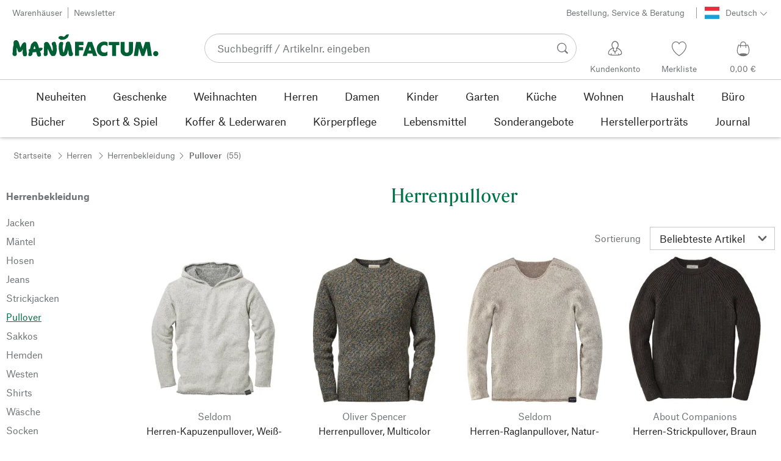

--- FILE ---
content_type: text/html; charset=utf-8
request_url: https://de.manufactum-shop.lu/herrenpullover-c200483/
body_size: 77492
content:
<!DOCTYPE html>
      <html lang="de" class="mf-noscript render-web mf-mac_os ">
        <head>
          <!--# block name="defaultfallback" --><!--# endblock -->
          <meta charSet="utf-8" />
          <meta http-equiv="X-UA-Compatible" content="IE=edge" />
          <title data-react-helmet="true">Hochwertige Herrenpullover kaufen | Manufactum</title>
          <meta name="viewport" content="width=device-width, initial-scale=1" />
          <link rel="dns-prefetch" href="https://scripts.sirv.com" crossorigin />
          <link rel="dns-prefetch" href="https://assets.manufactum.de" crossorigin />
          <link rel="preconnect" href="https://scripts.sirv.com" crossorigin />
          <link rel="preconnect" href="https://assets.manufactum.de" crossorigin />
          <meta data-react-helmet="true" name="apple-mobile-web-app-title" content="manufactum"/><meta data-react-helmet="true" name="application-name" content="manufactum"/><meta data-react-helmet="true" name="msapplication-config" content="/sell/static/manufactum/meta/browserconfig.xml"/><meta data-react-helmet="true" name="theme-color" content="#ffffff"/><meta data-react-helmet="true" name="description" content="Bei Manufactum finden Sie Herrenpullover von Modedesignern und von Unternehmen, die auf Umweltbewusstsein und gesellschaftliche Verantwortung setzen und die international an der Spitze der Gegenbewegung zur „Fast Fashion” stehen. "/><meta data-react-helmet="true" name="robots" content="index,follow"/><meta data-react-helmet="true" property="og:site_name" content="manufactum"/><meta data-react-helmet="true" property="og:title" content="Hochwertige Herrenpullover kaufen | Manufactum"/><meta data-react-helmet="true" property="og:type" content="website"/><meta data-react-helmet="true" property="og:description" content="Bei Manufactum finden Sie Herrenpullover von Modedesignern und von Unternehmen, die auf Umweltbewusstsein und gesellschaftliche Verantwortung setzen und die international an der Spitze der Gegenbewegung zur „Fast Fashion” stehen. "/><meta data-react-helmet="true" property="og:url" content="https://de.manufactum-shop.lu/herrenpullover-c200483/"/><meta data-react-helmet="true" property="og:image" content="https://assets.manufactum.de/c/logos-icons/Manufactum_Signet.jpg"/>
          <link data-react-helmet="true" rel="apple-touch-icon" sizes="180x180" href="/sell/static/manufactum/meta/apple-touch-icon.png"/><link data-react-helmet="true" rel="icon" sizes="32x32" href="/sell/static/manufactum/meta/favicon-32x32.png" type="image/png"/><link data-react-helmet="true" rel="icon" sizes="16x16" href="/sell/static/manufactum/meta/favicon-16x16.png" type="image/png"/><link data-react-helmet="true" rel="manifest" href="/sell/static/manufactum/meta/site.webmanifest"/><link data-react-helmet="true" rel="mask-icon" href="/sell/static/manufactum/meta/safari-pinned-tab.svg" color="#005131"/><link data-react-helmet="true" rel="shortcut icon" href="/sell/static/manufactum/meta/favicon.ico"/><link data-react-helmet="true" rel="canonical" href="https://de.manufactum-shop.lu/herrenpullover-c200483/"/><link data-react-helmet="true" rel="alternate" href="https://www.manufactum.de/herrenpullover-c200483/" hreflang="de-de"/><link data-react-helmet="true" rel="alternate" href="https://www.manufactum.at/herrenpullover-c200483/" hreflang="de-at"/><link data-react-helmet="true" rel="alternate" href="https://www.manufactum.ch/herrenpullover-c200483/" hreflang="de-ch"/><link data-react-helmet="true" rel="alternate" href="https://fr.manufactum.ch/pulls-hommes-c200483/" hreflang="fr-ch"/><link data-react-helmet="true" rel="alternate" href="https://www.manufactum.com/mens-sweaters-c200483/" hreflang="en"/><link data-react-helmet="true" rel="alternate" href="https://de.manufactum.com/herrenpullover-c200483/" hreflang="de"/><link data-react-helmet="true" rel="alternate" href="https://www.manufactum.nl/heren-truien-c200483/" hreflang="nl-nl"/><link data-react-helmet="true" rel="alternate" href="https://fr.manufactum-shop.lu/pulls-hommes-c200483/" hreflang="fr-lu"/><link data-react-helmet="true" rel="alternate" href="https://de.manufactum-shop.lu/herrenpullover-c200483/" hreflang="de-lu"/><link data-react-helmet="true" rel="alternate" href="https://fr.manufactum.be/pulls-hommes-c200483/" hreflang="fr-be"/><link data-react-helmet="true" rel="alternate" href="https://nl.manufactum.be/heren-truien-c200483/" hreflang="nl-be"/><link data-react-helmet="true" rel="alternate" href="https://da.manufactum.dk/sweatere-herre-c200483/" hreflang="da-dk"/><link data-react-helmet="true" rel="alternate" href="https://en.manufactum.dk/mens-sweaters-c200483/" hreflang="en-dk"/>
          <script data-react-helmet="true" type="application/ld+json">{"itemListElement":[{"position":1,"item":{"name":"Herren","@id":"/herren-c194451/"},"@type":"ListItem"},{"position":2,"item":{"name":"Herrenbekleidung","@id":"/herrenbekleidung-c198893/"},"@type":"ListItem"},{"position":3,"item":{"name":"Pullover","@id":"/herrenpullover-c200483/"},"@type":"ListItem"}],"@context":"http://schema.org","@type":"BreadcrumbList"}</script><script data-react-helmet="true" type="application/ld+json">{"itemListElement":[{"position":1,"url":"https://de.manufactum-shop.lu/herren-kapuzenpullover-a203444/?v=S","@type":"ListItem"},{"position":2,"url":"https://de.manufactum-shop.lu/herrenpullover-a200607/?v=S","@type":"ListItem"},{"position":3,"url":"https://de.manufactum-shop.lu/herren-raglanpullover-a216780/?v=S","@type":"ListItem"},{"position":4,"url":"https://de.manufactum-shop.lu/herren-strickpullover-a213461/?v=S","@type":"ListItem"},{"position":5,"url":"https://de.manufactum-shop.lu/herren-troyer-a13721/?v=S","@type":"ListItem"},{"position":6,"url":"https://de.manufactum-shop.lu/black-sheep-strickpullover-a85422/?v=S","@type":"ListItem"},{"position":7,"url":"https://de.manufactum-shop.lu/herren-kapuzenpullover-a202868/?v=S","@type":"ListItem"},{"position":8,"url":"https://de.manufactum-shop.lu/herren-strickpullover-a215341/?v=S","@type":"ListItem"},{"position":9,"url":"https://de.manufactum-shop.lu/herren-strickpullover-a215342/?v=S","@type":"ListItem"},{"position":10,"url":"https://de.manufactum-shop.lu/herren-rundhalspullover-a66853/?v=S","@type":"ListItem"},{"position":11,"url":"https://de.manufactum-shop.lu/black-sheep-aran-pullover-a27348/?v=S","@type":"ListItem"},{"position":12,"url":"https://de.manufactum-shop.lu/herren-strickpulli-a209811/?v=L","@type":"ListItem"},{"position":13,"url":"https://de.manufactum-shop.lu/herren-strickpulli-a209813/?v=L","@type":"ListItem"},{"position":14,"url":"https://de.manufactum-shop.lu/herren-sweathoodie-1965-a213788/?v=S","@type":"ListItem"},{"position":15,"url":"https://de.manufactum-shop.lu/herrenpullover-baumwolle-a216359/?v=S","@type":"ListItem"},{"position":16,"url":"https://de.manufactum-shop.lu/herren-strickshirt-a215339/?v=S","@type":"ListItem"},{"position":17,"url":"https://de.manufactum-shop.lu/herren-strickshirt-a215340/?v=S","@type":"ListItem"},{"position":18,"url":"https://de.manufactum-shop.lu/herrenpullover-leinen-a22593/?v=S","@type":"ListItem"},{"position":19,"url":"https://de.manufactum-shop.lu/herrenpullover-rippe-a213866/?v=S","@type":"ListItem"},{"position":20,"url":"https://de.manufactum-shop.lu/herrenpullover-schalkragen-a200769/?v=S","@type":"ListItem"},{"position":21,"url":"https://de.manufactum-shop.lu/herrenpullover-raglan-a209769/?v=S","@type":"ListItem"},{"position":22,"url":"https://de.manufactum-shop.lu/herren-stricktroyer-a213860/?v=S","@type":"ListItem"},{"position":23,"url":"https://de.manufactum-shop.lu/herrenpullover-merinowolle-a216343/?v=S","@type":"ListItem"},{"position":24,"url":"https://de.manufactum-shop.lu/herren-strickpulli-a215338/?v=S","@type":"ListItem"},{"position":25,"url":"https://de.manufactum-shop.lu/herren-strickpulli-a215337/?v=S","@type":"ListItem"},{"position":26,"url":"https://de.manufactum-shop.lu/strickpullover-a16736/?v=S","@type":"ListItem"},{"position":27,"url":"https://de.manufactum-shop.lu/herren-strickpullover-a205496/?v=M","@type":"ListItem"},{"position":28,"url":"https://de.manufactum-shop.lu/herren-rundhalspullover-a212527/?v=S","@type":"ListItem"},{"position":29,"url":"https://de.manufactum-shop.lu/herren-rundhalspullover-a212528/?v=S","@type":"ListItem"},{"position":30,"url":"https://de.manufactum-shop.lu/herren-stricktroyer-a213462/?v=S","@type":"ListItem"},{"position":31,"url":"https://de.manufactum-shop.lu/herren-strickpullover-baumwolle-a213473/?v=S","@type":"ListItem"},{"position":32,"url":"https://de.manufactum-shop.lu/herren-strickpullover-baumwolle-a215093/?v=M","@type":"ListItem"},{"position":33,"url":"https://de.manufactum-shop.lu/herren-strickpullover-a213755/?v=XXL","@type":"ListItem"},{"position":34,"url":"https://de.manufactum-shop.lu/herren-strickhoodie-a206918/?v=XL","@type":"ListItem"},{"position":35,"url":"https://de.manufactum-shop.lu/seldom-herren-pullover-raglanaermel-a12539/?v=S","@type":"ListItem"},{"position":36,"url":"https://de.manufactum-shop.lu/seldom-herren-pullover-raglanaermel-a213869/?v=S","@type":"ListItem"},{"position":37,"url":"https://de.manufactum-shop.lu/herrenpullover-merinowolle-a13722/?v=S","@type":"ListItem"},{"position":38,"url":"https://de.manufactum-shop.lu/herren-stricktroyer-a216497/?v=S","@type":"ListItem"},{"position":39,"url":"https://de.manufactum-shop.lu/herren-strickpullover-a216471/?v=M","@type":"ListItem"},{"position":40,"url":"https://de.manufactum-shop.lu/herrenpullover-4-faedig-a216779/?v=S","@type":"ListItem"},{"position":41,"url":"https://de.manufactum-shop.lu/herrenpullover-melangegarn-a216800/?v=S","@type":"ListItem"},{"position":42,"url":"https://de.manufactum-shop.lu/herren-strickpullover-a216219/?v=S","@type":"ListItem"},{"position":43,"url":"https://de.manufactum-shop.lu/herren-strickpullover-a216228/?v=XXL","@type":"ListItem"},{"position":44,"url":"https://de.manufactum-shop.lu/herren-stricktroyer-a216236/?v=XXL","@type":"ListItem"},{"position":45,"url":"https://de.manufactum-shop.lu/herren-stricktroyer-a216237/?v=XXL","@type":"ListItem"},{"position":46,"url":"https://de.manufactum-shop.lu/herrenpullover-aranmuster-a216350/?v=S","@type":"ListItem"},{"position":47,"url":"https://de.manufactum-shop.lu/herren-rollkragenpullover-gemustert-a213377/?v=XL","@type":"ListItem"},{"position":48,"url":"https://de.manufactum-shop.lu/herren-rollkragenpullover-a205625/?v=S","@type":"ListItem"},{"position":49,"url":"https://de.manufactum-shop.lu/herrenpullover-gemustert-a210823/?v=S","@type":"ListItem"},{"position":50,"url":"https://de.manufactum-shop.lu/herren-strickpullover-meliert-a213863/?v=S","@type":"ListItem"},{"position":51,"url":"https://de.manufactum-shop.lu/herren-rundhalspullover-a213256/?v=S","@type":"ListItem"},{"position":52,"url":"https://de.manufactum-shop.lu/herren-strickpullover-a202825/?v=S","@type":"ListItem"},{"position":53,"url":"https://de.manufactum-shop.lu/herren-troyer-zipkragen-a213880/?v=S","@type":"ListItem"},{"position":54,"url":"https://de.manufactum-shop.lu/herren-baumwollrolli-a216469/?v=S","@type":"ListItem"},{"position":55,"url":"https://de.manufactum-shop.lu/herren-strickpullover-a213418/?v=S","@type":"ListItem"}],"@context":"http://schema.org","@type":"ItemList"}</script>
          
          <script>if(!!window.MSInputMethodContext && !!document.documentMode) {
  document.documentElement.classList.add('mf-ie11');
}</script>
          <link data-chunk="category-page" rel="preload" as="style" href="/sell/static/manufactum/category-page.5f9c8f778e0f6e43ddd5.css">
<link data-chunk="search" rel="preload" as="style" href="/sell/static/manufactum/search.cac2bbf5b228d9d7908e.css">
<link data-chunk="pages" rel="preload" as="style" href="/sell/static/manufactum/pages.b2101fd56956340a77ca.css">
<link data-chunk="pages" rel="preload" as="script" href="/sell/static/manufactum/vendor-react.41e13b04760e9e33ef0f.js">
<link data-chunk="pages" rel="preload" as="script" href="/sell/static/manufactum/pages.4ab2be862dbec52c9a6c.js">
<link data-chunk="search" rel="preload" as="script" href="/sell/static/manufactum/search.chunk.b10f6bb5f8cf133fd4d2.js">
<link data-chunk="category-page" rel="preload" as="script" href="/sell/static/manufactum/9.chunk.56abe194c6533c6be6a9.js">
<link data-chunk="category-page" rel="preload" as="script" href="/sell/static/manufactum/category-page.chunk.7bf4c8c720065c5fcc88.js">
          <link data-chunk="pages" rel="stylesheet" href="/sell/static/manufactum/pages.b2101fd56956340a77ca.css">
<link data-chunk="search" rel="stylesheet" href="/sell/static/manufactum/search.cac2bbf5b228d9d7908e.css">
<link data-chunk="category-page" rel="stylesheet" href="/sell/static/manufactum/category-page.5f9c8f778e0f6e43ddd5.css">
          <script id="__LOADABLE_REQUIRED_CHUNKS__" type="application/json">[187,9,933]</script><script id="__LOADABLE_REQUIRED_CHUNKS___ext" type="application/json">{"namedChunks":["search","category-page"]}</script>
<script async data-chunk="pages" src="/sell/static/manufactum/vendor-react.41e13b04760e9e33ef0f.js"></script>
<script async data-chunk="pages" src="/sell/static/manufactum/pages.4ab2be862dbec52c9a6c.js"></script>
<script async data-chunk="search" src="/sell/static/manufactum/search.chunk.b10f6bb5f8cf133fd4d2.js"></script>
<script async data-chunk="category-page" src="/sell/static/manufactum/9.chunk.56abe194c6533c6be6a9.js"></script>
<script async data-chunk="category-page" src="/sell/static/manufactum/category-page.chunk.7bf4c8c720065c5fcc88.js"></script>
          <style>html { -webkit-text-size-adjust: 100%; }</style>
        </head>
        <body>
          <div id="sell-root"><div id="appRoot" class="mf-dNwSpWTV"><div class="visuallyHidden" aria-live="polite" aria-atomic="true"></div><div class="visuallyHidden" aria-live="assertive" aria-atomic="true"></div><span id="top" tabindex="-1"></span><a class="mf-KbPy1lFw" href="#content">Zum Inhalt springen</a><div class="root" data-test-offcanvas="true" data-test-offcanvas-state="false" headerText="Menü" headerCloseLabel="Schließen" country="[object Object]"><div class="mf-qXnCpCGF" role="dialog" aria-modal="true" aria-labelledby="offCanvasNavigationHeader"><header class="mf-oOwNyna5"><div class="mf-OCgsjEdI"><span id="offCanvasNavigationHeader" class="mf-hzTZR32z mf-K2EYXkQ8 mf-cUr2rXrq">Menü</span></div></header><div class="mf-cmF2Htqd"></div></div></div><div class="mf-n2BypCIo"><header class="mf-mslNP4J_" data-test-sell-header="true"><div class="mf-GZx5qB3M" data-test-sell-banner="true"><div class="mf-Vb9TM9T0"><div class="mf-W3GDP1Mf"><ul class="mf-dHEsJuMh"><li class="mf-CQIRYftm"><small class="mf-qTdvruCH"><a class="mf-voJwC7go" data-prio2="true" href="/manufactum-warenhaeuser-c199341/">Warenhäuser</a></small></li><li class="mf-CQIRYftm"><small class="mf-qTdvruCH"><a class="mf-voJwC7go" data-prio2="true" href="/newsletter-anmelden-c201039/">Newsletter</a></small></li></ul><div class="mf-EXsILk6a"><ul class="mf-dHEsJuMh"><li class="mf-CQIRYftm"><small class="mf-qTdvruCH"><a class="mf-voJwC7go" data-prio2="true" href="/kontakt-c199446/">Bestellung, Service &amp; Beratung<span class="mf-MABxgEIs"></span></a></small></li><li class="mf-CQIRYftm"><div class="mf-R9VMS9UO"><button class="mf-t0MGRtVR" type="button" id="menu-button-dbb31e71-1904-4f02-888f-af6108d06795" aria-haspopup="true" aria-controls="menu-5cd11166-4b34-44d6-b9dd-9a6f7dfdc01f" data-test-menu-button="true"><svg class="mf-MEaXz3ki mf-IAH9_FcL" viewBox="0 0 27 23" width="27" height="23"><rect fill="#FFFFFF" height="23" width="27"></rect><g><path fill="#16A1DC" d="M0,11.53h27V23H0V11.53z"></path><path fill="#E72E3C" d="M0,0.06h27v11.47H0V0.06z"></path><path fill="#FFFFFF" d="M0,7.71h27v7.65H0V7.71z"></path></g></svg><small class="mf-hzTZR32z mf-depXjb_l">Deutsch</small><span class="mf-SVGKzfR1"><svg class="mf-uhntC1Gy mf-vNJdx8BK" viewBox="0 0 15 15" width="24" height="24"><path d="M14.7,3.7c-0.3-0.3-0.7-0.3-1,0L7.5,9.9L1.2,3.7c-0.3-0.3-0.7-0.3-1,0C0,4,0,4.4,0.3,4.7L7,11.3c0.1,0.1,0.3,0.2,0.5,0.2c0,0,0,0,0,0c0,0,0,0,0,0c0.2,0,0.3-0.1,0.5-0.2l6.7-6.6C15,4.4,15,4,14.7,3.7z"></path></svg></span></button><ul class="mf-FuX_mGXf" id="menu-5cd11166-4b34-44d6-b9dd-9a6f7dfdc01f" role="menu" aria-labelledby="menu-button-dbb31e71-1904-4f02-888f-af6108d06795" data-test-menu-button-list="true"><li class="mf-mT87BChH" role="none"><a class="mf-bKwbXZiV" href="https://de.manufactum-shop.lu" role="menuitem">Deutsch</a></li><li class="mf-mT87BChH" role="none"><a class="mf-bKwbXZiV" href="https://fr.manufactum-shop.lu" role="menuitem">Französisch</a></li></ul></div></li></ul></div></div></div></div><div class="mf-KEgbD2_n" data-test-sell-head-main="true"><div class="mf-ggCOddfa"><a href="/sitemap-c199459/" aria-haspopup="true" aria-expanded="false" aria-label="Menü" data-test-sell-menu-icon="true"><svg class="mf-uhntC1Gy mf-MhmRDaji" viewBox="0 0 28 28" width="24" height="24"><rect y="13.05" width="27.51" height="1.49"></rect><rect y="19.05" width="27.51" height="1.49"></rect><rect x="0.04" y="25.05" width="27.51" height="1.49"></rect><path d="M4.3,9L2.4,3.4h0V9h-1V2.3H3L4.9,7.6h0L6.8,2.3H8.4V9H7.3V3.4h0L5.3,9h-1Z" transform="translate(-0.2 -0.5)"></path><path d="M13.4,9H9.6V2.3h3.8V3.2H10.7V5h2.5V6H10.7V8.1h2.7V9Z" transform="translate(-0.2 -0.5)"></path><path d="M20,9H18.7L15.4,3.7h0V4c0,0.6.1,1.1,0.1,1.6V9h-1V2.3h1.3L19,7.6h0V2.3h1V9Z" transform="translate(-0.2 -0.5)"></path><path d="M26.6,2.3V6.6a2.77,2.77,0,0,1-.3,1.3,2,2,0,0,1-.9.9,3.19,3.19,0,0,1-1.4.3,2.35,2.35,0,0,1-1.9-.7,2.14,2.14,0,0,1-.7-1.8V2.3h1.1V6.5a1.34,1.34,0,0,0,.4,1.2,2.14,2.14,0,0,0,1.2.4,1.43,1.43,0,0,0,1.6-1.6V2.3h0.9Z" transform="translate(-0.2 -0.5)"></path><path d="M22.5,1A0.52,0.52,0,0,1,22.7.6a0.85,0.85,0,0,1,.8,0,0.48,0.48,0,0,1,.1.4,0.48,0.48,0,0,1-.1.4,0.48,0.48,0,0,1-.4.1,0.6,0.6,0,0,1-.4-0.1A0.34,0.34,0,0,1,22.5,1Zm1.8,0A0.52,0.52,0,0,1,24.5.6a0.85,0.85,0,0,1,.8,0,0.48,0.48,0,0,1,.1.4,0.52,0.52,0,0,1-.2.4,0.48,0.48,0,0,1-.4.1,0.6,0.6,0,0,1-.4-0.1A0.48,0.48,0,0,1,24.3,1Z" transform="translate(-0.2 -0.5)"></path></svg></a></div><div class="mf-bRtC8ksy"><div class="mf-xZH3FAgX"><a href="/" class="mf-b5WLenbj" data-test-sell-logo="true"><div class="mf-XtFYcKen"><svg xmlns="http://www.w3.org/2000/svg" viewBox="0 0 270 46" aria-label="Manufactum Startseite"><path style="fill:#005f35" d="M98.2 5.9c1-1 1-1.6 3-2 .3 0 .6.2.8.1.8-.4 2-1.4 2.2.5.2 2.6-1.4 2.3-1.1 3.8.1.6-2.8 2.8-4.1 3.7-1.3.9-4.1 1.5-5.8 1.7 0 0-2.7.2-3.2.2-.8.1-.9-.5-1.7-1 0 0-1.9-.7-2.5-1.4-.4-.5-.8-1.7-.6-2.1.3-.4 1.2-2 2.3-2.1.5 0 1.5-.6 2-.5.5 0 3.3.1 4.8 1.3.4.3 1 .2 1.3 0 .6-.3 1.6-1.3 2.6-2.2zm166.5 28.5c-2.6 0-4.8 2.1-4.8 4.8 0 2.6 2.1 4.8 4.8 4.8 2.6 0 4.8-2.1 4.8-4.8s-2.1-4.8-4.8-4.8zM8 14.4c-1.1-.1-2.6.3-3.4.7S3 16.3 2.7 17.5c-.4 1.3-.2 5.7-.2 6.4-.1.8-.5.5-.6 1.5-.7 3.4-.8 7.8-.9 11.1 0 .5-.5 1-.5 1.4v.7c0 1.2.2 2.6.3 3s.5.7 1.1.9c.2.1.5.7.8.8 1.4.3 3 .4 3.5.2.8-.2 2.4-2.4 2.4-3.2S8 38 8.1 36.4c.1-1.6.1-6.8.2-8.4 0-.2.1-.1.1-.1.4.8 1.3 4.9 2.1 6.6.5 1.1 1 2 1.8 2.2.6.2 1.9-.5 2.3-.7.4-.2 1 0 1.4-.2 1.2-.9 2.5-3 3.2-4.4.1-.1.1-.1.2 0 .1 1 0 2.7-.2 5.1s.4 4.2.5 4.9c.2.7.7 1.6 1.2 2.3s3.9.6 4.9-.1c.5-.4.9-1 .9-1.6 0-1 .6-1.4.5-2.5-.8-4.7-1.4-10.5-1.4-15.4 0-2.5-.4-4.3-.7-4.5-.7-.5-.7-1.2-1.4-1.4-.7-.2-2.2.4-3 .8-.6.3-.9 1-1.2 1.4-.2.3-.7.3-1 .8-.8 1.2-2.5 5-3.5 7-.1.1-.2.2-.2 0-.7-2.9-2.4-9-3.4-11-.2-.6-1-.7-1.2-1.1-.3-.4-.9-1.6-2.2-1.7zm64.5 17c-.5-1-.7-2.7-1.1-3.7-1.4-3.3-2.9-5.2-3.6-7.1-.5-1.3-2.1-2.3-3.4-2.9-.6-.3-2-.1-3.3.4-.4.1-.7.8-1 1-.7.4-1.2.9-1.4 1.5 0 1.5-.2 13.2-.3 17 0 .6-.3.8-.4 1.2-.1 1.3.4 3.8.8 4.3.5.5 3.4.6 5-.2.4-.2.7-.6.8-1s.5-.5.5-1.2c.1-2.4 0-8.5.2-10.3 0-.1.1-.1.1 0 .3 1.2 1.7 3.1 2.7 5.2.5 1 .5 1.8 1 2.7 1.4 2.6 2.7 4.5 3.3 4.9 1 .7 5.8.6 6.6-.6.4-.5 1.9-3 2.1-3.7.6-2.8 1.4-5.5 1-8.4-.4-2.4.1-4.6-.5-7-.1-.4-.5-.6-.7-1.1-.5-1.9-.3-4.3-2.4-5-1-.4-4.7.7-5.3 1.9-.4.7-.3 2.3 0 3.6.2.7.5.7.7 1.2 1 2.6 1.2 8.6.5 10.7-1.1-1.8-1.9-3.4-1.9-3.4zm50.6 1.8h7.6v-5.9h-7.6v-3.7h8.3v-6.1H116v25.8h7.1V33.2zm20.1-7.2l2.6 7.4h-5l2.4-7.4zM130 43.4h7.6L139 39h8.7l1.4 4.4h7.6l-9.5-25.8h-7.6L130 43.4zm45.7-25c-1.8-1-4.6-1.4-7.1-1.3-5.1.2-12.8 4.4-12.7 13.5.1 7.8 5.4 13.4 12.7 13.3 3.1 0 5-.4 7-1.7v-7.1c-1.4 1.2-2.8 2.3-5.1 2.3-3.2 0-7-1.5-7-6.9-.1-5 3.6-7.2 6.9-7.2 2.2 0 4.5 1.7 5.3 2.5v-7.4zm15.8 5.3h6v-6.1h-19.4v6.1h6.1v19.7h7.3V23.7zm19.8 20.2c6.4 0 11.4-3.8 11.4-10.5V17.6h-7.4V33c0 3.8-2.2 4.5-4 4.5s-4-.7-4-4.5V17.6h-7.4v15.9c0 7 5 10.4 11.4 10.4zm20.5-.5l2.1-14 4.7 14h4.7l4.9-14.2 1.8 14.2h7.7l-4.2-25.8h-8.2L241 31.1l-4.3-13.5h-8.2l-4.2 25.8h7.5zM87.5 39.8c.5 1.6 2.1 3.4 4.9 4.1 1.9.4 6.5-.6 7.7-2.8.4-.7.9-1.2 1.5-2.7.2-.5.4-1.9.5-2.4.6-1.7.8-3 1-3.5 0-.1.1-.1.2 0 .1.2.3 2.3.7 4.7.1.4-.2 1.3-.1 1.9.2 1.2.7 3.2 1.1 3.7s1 .9 2 .9c.9 0 2.7-.1 3.6-.4.6-.2 1-2.1 1.4-2.6.4-.4 0-1.8-.4-3.1-.2-.7-.7-1-.9-1.6-.5-1.7-1.4-8.1-2.3-12.4-.2-.8-1.5-2.8-1.6-3.7-.1-.8-.8-2.2-1.3-2.5-1.1-.6-3.6-.3-3.9-.2-.7.2-.5 1-1.4 1.3-.6.2-1 .7-1.1 1.2-.2 1.6-.4 3.1-.7 4.7-.7 3.5-2.9 11.1-3.1 12-.2.6-1.1.5-1.2-.2-.2-1.6-.7-3.9-.9-5.8-.1-1.5-.2-6.8.3-7.2s.6-4.2.2-4.8c-.5-.7-4.2-1-5.4-.3-.2.1-.8.7-1 1.4-.2.7-1 1-1.1 1.8-.3 2.2-.5 6-.5 8.2 0 .8.2 1.4.3 2.2.6 2.6 1.1 6.9 1.5 8.1zM49.4 28.9c2.2-.5 3.7-.6 3.9-.6.5 0 .6.5 1.2.4.5 0 1-.3 1.2 0 .3.4.4 1.1.2 1.8-.4 1.4-.8 1.7-1.7 2.3-.3.2-.2.7-.7 1-.7.3-1.6.7-2.4.9.3 1.1 1.1 2.6 1.8 4.4.2.7-.2.9 0 1.9.2.7.2 1.7-.2 2.1-.7 1.1-3.1 1.6-4 1.6-.8 0-1.4-.2-2.4-1.8-.7-1.1-1.4-3.7-2.1-6.7-1.6.2-3.1.4-4.4.5-.7 0-1.3.1-2 .1-.4 2.1-.7 3.8-.9 4.3-.3 1-1.1.7-1.6 1.9-.3.7-4.4 1-5 0-.5-.8-.5-1.7-.4-2.7.2-1.3.7-2.7 1.1-4 0-.2.1-.4.2-.6-.3-.5-.5-1-.4-1.5 0-.7-.7-.9-.6-1.8 0-.8 1.5-1.4 2.2-1.4h.2c.9-3.3 1.6-6.1 2-7.9.5-2.4 1.8-2 2.8-3.6.5-.7 1.4-1.6 2.2-2 1.6-.8 3.5-.8 5 .2 2.6 1.9 4.8 11.2 4.8 11.2zm-6.5 1.4c-.6-2.4-1.2-4.4-1.7-5.1-.7.9-1.4 3.1-2 5.6 1.3-.1 2.5-.3 3.7-.5z"></path></svg></div></a></div></div><div class="mf-nVDdqQBA mf-o6nKlqlv"><div class="mf-foihCvPk" data-test-sell-search-box="true"><form method="GET" action="/suche/" role="search" data-test-sell-search-form="true"><div class="mf-rsjRM5E1"><div class="mf-a5uaQo1M"><label class="mf-iwiiAwA4" for="searchbar-8feb3b29-775e-4b46-aed4-d9e3f9c7dbfa">Suchbegriff / Artikelnr. eingeben</label><input aria-autocomplete="list" aria-controls="searchform-7d01d0a6-4f2e-474a-a2d3-90ff267eda44" data-test-sell-search-input="true" id="searchbar-8feb3b29-775e-4b46-aed4-d9e3f9c7dbfa" autoComplete="off" class="mf-yNalz9TN" name="q" placeholder="Suchbegriff / Artikelnr. eingeben" type="text" value=""/><button class="mf-C1GbQQfw" type="submit" data-test-sell-search-input-submit="true"><span class="mf-pkuBFUqK"><svg class="mf-uhntC1Gy mf-v74eHooM alt" viewBox="0 -0.3 22 22" width="24" height="24" aria-label="Suchen"><title>Suchen</title><path d="M21.4,19.4l-4.3-4.3c0,0,0,0-0.1-0.1c1.1-1.6,1.8-3.5,1.8-5.5c0-5.2-4.2-9.4-9.4-9.4c-5.2,0-9.4,4.2-9.4,9.4c0,5.2,4.2,9.4,9.4,9.4c2.1,0,4-0.7,5.6-1.9c0,0,0,0,0,0l4.3,4.3c0.6,0.6,1.4,0.6,1.9,0.1l0.2-0.2C22.1,20.8,22,20,21.4,19.4zM1.7,9.5c0-4.3,3.5-7.8,7.8-7.8s7.8,3.5,7.8,7.8c0,4.3-3.5,7.8-7.8,7.8S1.7,13.9,1.7,9.5z"></path></svg></span></button></div></div><div class="mf-tR_jqUZN mf-G7LAUrYP" id="searchform-7d01d0a6-4f2e-474a-a2d3-90ff267eda44" data-test-sell-search-history-container="true"></div><div class="mf-bzs0GGov mf-G7LAUrYP" id="searchform-7d01d0a6-4f2e-474a-a2d3-90ff267eda44" data-test-sell-search-suggestions-container="true"></div></form></div></div><div class="mf-Br8NGPey" data-test-sell-my-account="true"><a data-test-stelar-header-account="inactive" class="mf-Q4GYGz1x" href="/kundenkonto"><svg class="mf-tPpZtf4x mf-yMMx2xRM" viewBox="0 0 36 36" width="36" height="36"><path d="M22.2 15.5c1.1-1.2 1.7-2.8 1.7-4.6 0-3.7-2.6-6.7-5.8-6.7-3.2-.1-5.8 2.9-5.8 6.6 0 1.9.6 3.5 1.6 4.7-4.3 1.3-7.3 5.2-7.3 8.7 0 3.6 5.1 3.9 11.4 3.9 6.3.1 11.4-.5 11.4-3.9 0-3.5-2.9-7.4-7.2-8.7zm-8.6-4.3c0-2.7 1.9-5.5 4.4-5.5 2.4 0 4.5 2.8 4.5 5.5 0 1.7-.8 3.1-2 4-.5.2-1.1.5-1.1 1.1 0 .2.3.5.4.7l.7 2.5-2.5 1.2-2.3-1.2.6-2.6c0-.1.3-.4.3-.6 0-.5-.6-.9-1-1.1-1.2-.9-2-2.4-2-4zm12 14.9c-.2.1-.8.2-1.3.3l-.1-1.5c0-.2-.2-.4-.5-.4h-.2c-.2 0-.4.2-.4.5l.1 1.6c-1.5.1-3.2.2-5.1.2-1.9 0-4.1-.1-5.8-.2l.1-1.5c.1-.3-.1-.5-.4-.5h-.2c-.3-.1-.5.1-.5.4l-.1 1.5c-.3-.1-.7-.2-.8-.2-1.5-.4-2.6-.9-2.6-2 0-3.2 2.7-6.3 6.3-7.4 0 0 .9-.2 1 0 .1.2-.8 3.5-.8 3.5l3 1.7v2.2c0 .5.2.8.7.8h.1c.5-.1.7-.3.7-.9l-.2-2.1 3.1-1.9s-.8-2.7-.8-3.3c0-.2.9 0 .9 0 3.6 1.1 6.2 4.2 6.3 7.2 0 .8-1 1.6-2.5 2z"></path></svg><span class="mf-xx3TiJq6">Kundenkonto</span></a></div><div class="mf-nxOFCFC1" data-test-sell-mini-notepad="true"><a data-test-stelar-header-wishlist="inactive" class="mf-Q4GYGz1x" href="/merkliste"><svg viewBox="-6 -7 36 36" width="36" height="36" class="mf-yMMx2xRM"><path d="M11.7,23.9C1.1,17,0,10.1,0,7.5C0,3.4,3,0,6.8,0c2,0,3.9,1,5.1,2.6L12,2.7l0.1-0.1C13.4,1,15.3,0,17.2,0 C20.9,0,24,3.4,24,7.5c0,2.6-1.1,9.5-11.7,16.4L12,24.1L11.7,23.9z M6.8,1.2C3.7,1.2,1.2,4,1.2,7.5c0,5,4,10.6,10.7,15.1l0.1,0.1 l0.1-0.1c6.7-4.5,10.7-10.1,10.7-15.1c0-3.5-2.5-6.3-5.6-6.3c-1.9,0-3.7,1.1-4.7,3l-0.5,1l-0.5-1C10.5,2.3,8.7,1.2,6.8,1.2z"></path></svg><span class="mf-xx3TiJq6">Merkliste</span></a></div><div class="mf-u1uFIXXK" data-test-sell-mini-cart="true"><a data-test-stelar-header-basket="inactive" class="mf-Q4GYGz1x mf-5kNdmZ06" href="/warenkorb"><svg class="mf-Qyn0PGzU mf-yMMx2xRM" viewBox="0 0 36 36" width="36" height="36"><g><path d="M18 29.2c5.6 0 11-2.7 10.2-11.7-.3-3.3-2.1-6.8-2.4-7.4-.8.3-1.8.5-2.8.7-.3-3.3-1.6-5.7-5-5.7-3.3 0-4.6 2.4-5 5.7-1-.1-1.9-.3-2.7-.6-.5.8-1.9 4.2-2.4 7.4C6.6 26 12.4 29.2 18 29.2zm0-22.9c2.6 0 3.6 2 3.9 4.7-1.2.2-2.5.3-3.9.3-1.3 0-2.7-.1-3.9-.3.3-2.7 1.4-4.7 3.9-4.7zM9 18.1c.4-2.8 1.7-5.7 2.1-6.4.6.1 1.2.3 1.8.4v.7c0 .7 0 1.4.1 2.1h1.2c-.1-.7-.2-1.4-.2-2.2v-.4c1.2.2 2.6.3 4 .3s2.7-.1 3.9-.3v.4c0 .8 0 1.5-.1 2.2H23c.1-.7.1-1.4.1-2.1v-.7c.7-.2 1.3-.3 1.9-.5.3.5 1.8 3.5 2.1 6.5.4 3.9-.7 6.4-2.5 7.9-.6-.9-3.4-1.6-6.6-1.6-3.1 0-5.8.6-6.5 1.5-1.9-1.5-3.1-4.1-2.5-7.8z"></path></g></svg><span class="mf-xx3TiJq6">0,00 €</span></a></div><div class="mf-uNeZULYn" data-test-sell-navigation="true"><nav data-test-sell-flyout-navigation="true" aria-label="Hauptmenü" class=""><ul class="mf-m1HFoIcf mf-jkWbEZQT"><li class="mf-_RqMt9TL mf-mmCbxmgi"><div class="mf-YeUvJyE0"><a data-test-sell-flyout-toplevellink="true" href="/neuheiten-c198241/" class="mf-sJUqPhQo"><span>Neuheiten</span></a></div></li><li class="mf-_RqMt9TL mf-mmCbxmgi"><div class="mf-YeUvJyE0"><a data-test-sell-flyout-toplevellink="true" href="/geschenke-c199132/" class="mf-sJUqPhQo"><span>Geschenke</span></a></div></li><li class="mf-_RqMt9TL mf-mmCbxmgi"><div class="mf-YeUvJyE0"><a data-test-sell-flyout-toplevellink="true" href="/weihnachten-c202272/" class="mf-sJUqPhQo"><span>Weihnachten</span></a></div></li><li class="mf-_RqMt9TL mf-mmCbxmgi"><div class="mf-YeUvJyE0"><a data-test-sell-flyout-toplevellink="true" href="/herren-c194451/" class="mf-sJUqPhQo"><span>Herren</span></a></div></li><li class="mf-_RqMt9TL mf-mmCbxmgi"><div class="mf-YeUvJyE0"><a data-test-sell-flyout-toplevellink="true" href="/damen-c194472/" class="mf-sJUqPhQo"><span>Damen</span></a></div></li><li class="mf-_RqMt9TL mf-mmCbxmgi"><div class="mf-YeUvJyE0"><a data-test-sell-flyout-toplevellink="true" href="/kinder-c198636/" class="mf-sJUqPhQo"><span>Kinder</span></a></div></li><li class="mf-_RqMt9TL mf-mmCbxmgi"><div class="mf-YeUvJyE0"><a data-test-sell-flyout-toplevellink="true" href="/garten-c172792/" class="mf-sJUqPhQo"><span>Garten</span></a></div></li><li class="mf-_RqMt9TL mf-mmCbxmgi"><div class="mf-YeUvJyE0"><a data-test-sell-flyout-toplevellink="true" href="/kueche-c198745/" class="mf-sJUqPhQo"><span>Küche</span></a></div></li><li class="mf-_RqMt9TL mf-mmCbxmgi"><div class="mf-YeUvJyE0"><a data-test-sell-flyout-toplevellink="true" href="/wohnen-c198753/" class="mf-sJUqPhQo"><span>Wohnen</span></a></div></li><li class="mf-_RqMt9TL mf-mmCbxmgi"><div class="mf-YeUvJyE0"><a data-test-sell-flyout-toplevellink="true" href="/haushalt-c202241/" class="mf-sJUqPhQo"><span>Haushalt</span></a></div></li><li class="mf-_RqMt9TL mf-mmCbxmgi"><div class="mf-YeUvJyE0"><a data-test-sell-flyout-toplevellink="true" href="/buerobedarf-c175242/" class="mf-sJUqPhQo"><span>Büro</span></a></div></li><li class="mf-_RqMt9TL mf-mmCbxmgi"><div class="mf-YeUvJyE0"><a data-test-sell-flyout-toplevellink="true" href="/buecher-c172709/" class="mf-sJUqPhQo"><span>Bücher</span></a></div></li><li class="mf-_RqMt9TL mf-mmCbxmgi"><div class="mf-YeUvJyE0"><a data-test-sell-flyout-toplevellink="true" href="/sport-spiel-c189822/" class="mf-sJUqPhQo"><span>Sport &amp; Spiel</span></a></div></li><li class="mf-_RqMt9TL mf-mmCbxmgi"><div class="mf-YeUvJyE0"><a data-test-sell-flyout-toplevellink="true" href="/koffer-lederwaren-c175685/" class="mf-sJUqPhQo"><span>Koffer &amp; Lederwaren</span></a></div></li><li class="mf-_RqMt9TL mf-mmCbxmgi"><div class="mf-YeUvJyE0"><a data-test-sell-flyout-toplevellink="true" href="/koerperpflege-c172436/" class="mf-sJUqPhQo"><span>Körperpflege</span></a></div></li><li class="mf-_RqMt9TL mf-mmCbxmgi"><div class="mf-YeUvJyE0"><a data-test-sell-flyout-toplevellink="true" href="/lebensmittel-c172112/" class="mf-sJUqPhQo"><span>Lebensmittel</span></a></div></li><li class="mf-_RqMt9TL mf-mmCbxmgi"><div class="mf-YeUvJyE0"><a data-test-sell-flyout-toplevellink="true" href="/sonderangebote-c189274/" class="mf-sJUqPhQo"><span>Sonderangebote</span></a></div></li><li class="mf-_RqMt9TL mf-mmCbxmgi"><div class="mf-YeUvJyE0"><a data-test-sell-flyout-toplevellink="true" href="/herstellerportraets-c199727/" class="mf-sJUqPhQo"><span>Herstellerporträts</span></a></div></li><li class="mf-_RqMt9TL mf-mmCbxmgi"><div class="mf-YeUvJyE0"><a data-test-sell-flyout-toplevellink="true" href="/journal-c199429/" class="mf-sJUqPhQo"><span>Journal</span></a></div></li></ul></nav></div><div class="mf-nVDdqQBA mf-ysJcJa72"><div class="mf-foihCvPk" data-test-sell-search-box="true"><form method="GET" action="/suche/" role="search" data-test-sell-search-form="true"><div class="mf-rsjRM5E1"><div class="mf-a5uaQo1M"><label class="mf-iwiiAwA4" for="searchbar-305b7499-a551-4acd-a344-4bd28f33cfac">Suchbegriff / Artikelnr. eingeben</label><input aria-autocomplete="list" aria-controls="searchform-7419404f-0083-402f-9659-946eecb6207c" data-test-sell-search-input="true" id="searchbar-305b7499-a551-4acd-a344-4bd28f33cfac" autoComplete="off" class="mf-yNalz9TN" name="q" placeholder="Suchbegriff / Artikelnr. eingeben" type="text" value=""/><button class="mf-C1GbQQfw" type="submit" data-test-sell-search-input-submit="true"><span class="mf-pkuBFUqK"><svg class="mf-uhntC1Gy mf-v74eHooM alt" viewBox="0 -0.3 22 22" width="24" height="24" aria-label="Suchen"><title>Suchen</title><path d="M21.4,19.4l-4.3-4.3c0,0,0,0-0.1-0.1c1.1-1.6,1.8-3.5,1.8-5.5c0-5.2-4.2-9.4-9.4-9.4c-5.2,0-9.4,4.2-9.4,9.4c0,5.2,4.2,9.4,9.4,9.4c2.1,0,4-0.7,5.6-1.9c0,0,0,0,0,0l4.3,4.3c0.6,0.6,1.4,0.6,1.9,0.1l0.2-0.2C22.1,20.8,22,20,21.4,19.4zM1.7,9.5c0-4.3,3.5-7.8,7.8-7.8s7.8,3.5,7.8,7.8c0,4.3-3.5,7.8-7.8,7.8S1.7,13.9,1.7,9.5z"></path></svg></span></button></div></div><div class="mf-tR_jqUZN mf-G7LAUrYP" id="searchform-7419404f-0083-402f-9659-946eecb6207c" data-test-sell-search-history-container="true"></div><div class="mf-bzs0GGov mf-G7LAUrYP" id="searchform-7419404f-0083-402f-9659-946eecb6207c" data-test-sell-search-suggestions-container="true"></div></form></div></div></div></header><div><div aria-hidden="true" class="mf-ceZ3vJ2p" data-test-stelar-overlay-background="true"></div><div aria-hidden="true" class="mf-mYCtuieo"><div class="mf-_qrDIOj3" aria-hidden="true"></div></div></div><div class="mf-ssY_ApUE"><div data-test-sell-category-page="true" data-cookie-banner-area="false"><div class="mf-lcPi8Yx_" data-test-sell-breadcrumb="true"><nav aria-label="Breadcrumb" class="mf-vIdadmGd"><ul class="mf-UgpUpkcn"><li class="mf-_6ZPSxXi"><small class="mf-hzTZR32z mf-depXjb_l"><span class="mf-h_EFCIsy"><a class="" data-prio2="true" href="/" rel="index">Startseite</a></span></small></li><li class="mf-_6ZPSxXi"><small class="mf-hzTZR32z mf-depXjb_l"><span class="mf-h_EFCIsy"><span class="mf-kYqP7xpa"><svg class="mf-uhntC1Gy mf-vNJdx8BK" viewBox="0 0 12 22" width="24" height="24"><path d="M11.3,10.3L11.3,10.3L1.7,0.7c-0.3-0.3-0.7-0.3-1,0L0.7,0.8c-0.3,0.3-0.3,0.7,0,1L9.9,11l-9.2,9.2c-0.3,0.3-0.3,0.7,0,1l0.1,0.1c0.3,0.3,0.7,0.3,1,0l9.6-9.6v0c0.2-0.2,0.3-0.4,0.3-0.7l0-0.1C11.6,10.7,11.5,10.5,11.3,10.3z"></path></svg></span><a class="" data-prio2="true" href="/herren-c194451/" rel="up up">Herren</a></span></small></li><li class="mf-_6ZPSxXi"><small class="mf-hzTZR32z mf-depXjb_l"><span class="mf-h_EFCIsy"><span class="mf-kYqP7xpa"><svg class="mf-uhntC1Gy mf-vNJdx8BK" viewBox="0 0 12 22" width="24" height="24"><path d="M11.3,10.3L11.3,10.3L1.7,0.7c-0.3-0.3-0.7-0.3-1,0L0.7,0.8c-0.3,0.3-0.3,0.7,0,1L9.9,11l-9.2,9.2c-0.3,0.3-0.3,0.7,0,1l0.1,0.1c0.3,0.3,0.7,0.3,1,0l9.6-9.6v0c0.2-0.2,0.3-0.4,0.3-0.7l0-0.1C11.6,10.7,11.5,10.5,11.3,10.3z"></path></svg></span><a class="" data-prio2="true" href="/herrenbekleidung-c198893/" rel="up">Herrenbekleidung</a><span class="mf-kYqP7xpa mf-VTzhwLqs"><svg class="mf-uhntC1Gy mf-vNJdx8BK" viewBox="0 0 12 22" width="24" height="24"><path d="M11.3,10.3L11.3,10.3L1.7,0.7c-0.3-0.3-0.7-0.3-1,0L0.7,0.8c-0.3,0.3-0.3,0.7,0,1L9.9,11l-9.2,9.2c-0.3,0.3-0.3,0.7,0,1l0.1,0.1c0.3,0.3,0.7,0.3,1,0l9.6-9.6v0c0.2-0.2,0.3-0.4,0.3-0.7l0-0.1C11.6,10.7,11.5,10.5,11.3,10.3z"></path></svg></span></span></small></li><li class="mf-_6ZPSxXi last" aria-current="true"><small class="mf-hzTZR32z mf-depXjb_l"><span class="mf-uIXBvRQx">Pullover</span></small><small class="mf-hzTZR32z mf-depXjb_l"><span class="mf-OQqfTuwu">(55)</span></small></li></ul></nav></div><main id="content" class="mf-bQiPcNox"><div class="mf-_X3RCDjw"><div><div class="mf-KEUmH1_B"><div class="mf-OdA55zwH"><label class="mf-NDgyzOxz mf-Fa4vgijC"><span class="mf-hzTZR32z mf-xPuHr8aN">Kategorie</span></label><div class="mf-cl2xy18p"><select data-test-sell-mobile-local-navi="true" aria-label="Kategorie" class="mf-C1KOShMV"><option value="preselect" data-test-sell-mobile-local-navi-title="true" selected="">Alle Kategorien</option><optgroup label="Herrenbekleidung"><option value="/herrenjacken-c194452/" data-test-sell-local-navi-link="true">Jacken</option><option value="/herrenmaentel-c195312/" data-test-sell-local-navi-link="true">Mäntel</option><option value="/herrenhosen-c194459/" data-test-sell-local-navi-link="true">Hosen</option><option value="/jeans-herren-c200482/" data-test-sell-local-navi-link="true">Jeans</option><option value="/strickjacken-herren-c194454/" data-test-sell-local-navi-link="true">Strickjacken</option><option value="/herrenpullover-c200483/" data-test-sell-local-navi-link="true">Pullover</option><option value="/sakkos-jacketts-c194453/" data-test-sell-local-navi-link="true">Sakkos</option><option value="/herrenhemden-c194458/" data-test-sell-local-navi-link="true">Hemden</option><option value="/herrenwesten-c198897/" data-test-sell-local-navi-link="true">Westen</option><option value="/herren-shirts-c194457/" data-test-sell-local-navi-link="true">Shirts</option><option value="/herrenwaesche-c195313/" data-test-sell-local-navi-link="true">Wäsche</option><option value="/herrensocken-c195314/" data-test-sell-local-navi-link="true">Socken</option><option value="/arbeitsbekleidung-herren-c194461/" data-test-sell-local-navi-link="true">Arbeitsbekleidung</option><option value="/kleideraufbewahrung-c195319/" data-test-sell-local-navi-link="true">Kleideraufbewahrung</option></optgroup><optgroup label="Themen zu Pullover"><option value="/warme-herrenpullover-c199326/" data-test-sell-local-navi-link="true">Warme Herrenpullover</option></optgroup></select></div></div><div aria-hidden="true" class="mf-CDLk0mrn" data-test-stelar-overlay-background="true"></div><div aria-hidden="true" class="mf-wcb257qN"><div aria-hidden="true" class="mf-SBX_slNw" data-test-sell-drawer="true"><div class="mf-XkbPHQUW" role="dialog" aria-modal="true" aria-labelledby="drawerTitle-53e561b6-fa3a-4947-8dd5-8d909149ed27" data-test-stelar-drawer-content="true"><section class="mf-qNBTyoNk"><header class="mf-e4hIpl5u"><button type="button" aria-label="Zurück" class="mf-rymJz8hr" data-test-stelar-overlay-back-button="true"><svg class="mf-uhntC1Gy mf-fuwn4nBk" viewBox="0 0 12 22" width="24" height="24"><path d="m 0.875,10.3 0,0 9.6,-9.6 c 0.3,-0.3 0.7,-0.3 1,0 l 0,0.1 c 0.3,0.3 0.3,0.7 0,1 l -9.2,9.2 9.2,9.2 c 0.3,0.3 0.3,0.7 0,1 l -0.1,0.1 c -0.3,0.3 -0.7,0.3 -1,0 l -9.6,-9.6 0,0 c -0.2,-0.2 -0.3,-0.4 -0.3,-0.7 l 0,-0.1 c 0.1,-0.2 0.2,-0.4 0.4,-0.6 z"></path></svg></button><h2 id="drawerTitle-53e561b6-fa3a-4947-8dd5-8d909149ed27" class="mf-vZywcKb7">Herrenbekleidung</h2><button type="button" class="mf-KAekMrIW" aria-label="Schließen" data-test-stelar-overlay-close-button="true"><svg class="mf-uhntC1Gy mf-fuwn4nBk" viewBox="0 0 19 19" width="24" height="24"><path d="M9.5,8.4L1.8,0.7c-0.3-0.3-0.7-0.3-1,0L0.7,0.8c-0.3,0.3-0.3,0.7,0,1l7.7,7.7l-7.7,7.7c-0.3,0.3-0.3,0.7,0,1l0.1,0.1c0.3,0.3,0.7,0.3,1,0l7.7-7.7l7.7,7.7c0.3,0.3,0.7,0.3,1,0l0.1-0.1c0.3-0.3,0.3-0.7,0-1l-7.7-7.7l7.7-7.7c0.3-0.3,0.3-0.7,0-1l-0.1-0.1c-0.3-0.3-0.7-0.3-1,0L9.5,8.4z"></path></svg></button></header><div class="mf-jB3GviKf"><ul class="mf-LvRtHSfF" aria-labelledby="list-subheader-0"><li><a class="mf-VDDk82Kh" href="/herrenjacken-c194452/">Jacken</a></li><li><a class="mf-VDDk82Kh" href="/herrenmaentel-c195312/">Mäntel</a></li><li><a class="mf-VDDk82Kh" href="/herrenhosen-c194459/">Hosen</a></li><li><a class="mf-VDDk82Kh" href="/jeans-herren-c200482/">Jeans</a></li><li><a class="mf-VDDk82Kh" href="/strickjacken-herren-c194454/">Strickjacken</a></li><li><a class="mf-VDDk82Kh" href="/herrenpullover-c200483/">Pullover</a></li><li><a class="mf-VDDk82Kh" href="/sakkos-jacketts-c194453/">Sakkos</a></li><li><a class="mf-VDDk82Kh" href="/herrenhemden-c194458/">Hemden</a></li><li><a class="mf-VDDk82Kh" href="/herrenwesten-c198897/">Westen</a></li><li><a class="mf-VDDk82Kh" href="/herren-shirts-c194457/">Shirts</a></li><li><a class="mf-VDDk82Kh" href="/herrenwaesche-c195313/">Wäsche</a></li><li><a class="mf-VDDk82Kh" href="/herrensocken-c195314/">Socken</a></li><li><a class="mf-VDDk82Kh" href="/arbeitsbekleidung-herren-c194461/">Arbeitsbekleidung</a></li><li><a class="mf-VDDk82Kh" href="/kleideraufbewahrung-c195319/">Kleideraufbewahrung</a></li></ul><h2 class="mf-yHNhokIp" id="list-subheader-1">Themen zu Pullover</h2><ul class="mf-LvRtHSfF" aria-labelledby="list-subheader-1"><li><a class="mf-VDDk82Kh" href="/warme-herrenpullover-c199326/">Warme Herrenpullover</a></li></ul></div></section></div></div></div></div><div class="mf-EeFWSeKP"><div class="mf-Lnccme47"><aside class="mf-KPR0dchN" data-test-sell-local-navi="true" aria-label="Unterkategorien"><span class="mf-hzTZR32z mf-cUr2rXrq"><header class="mf-_xMSvX5F" data-test-sell-local-navi-title="true"><a href="/herrenbekleidung-c198893/" data-prio2="true">Herrenbekleidung</a></header></span><ul class="mf-yeCkuLiZ"><li><a href="/herrenjacken-c194452/" class="mf-UwVmE1zi" data-test-sell-local-navi-link="true"><span data-test-sell-local-navi-link-text="true">Jacken</span></a></li><li><a href="/herrenmaentel-c195312/" class="mf-UwVmE1zi" data-test-sell-local-navi-link="true"><span data-test-sell-local-navi-link-text="true">Mäntel</span></a></li><li><a href="/herrenhosen-c194459/" class="mf-UwVmE1zi" data-test-sell-local-navi-link="true"><span data-test-sell-local-navi-link-text="true">Hosen</span></a></li><li><a href="/jeans-herren-c200482/" class="mf-UwVmE1zi" data-test-sell-local-navi-link="true"><span data-test-sell-local-navi-link-text="true">Jeans</span></a></li><li><a href="/strickjacken-herren-c194454/" class="mf-UwVmE1zi" data-test-sell-local-navi-link="true"><span data-test-sell-local-navi-link-text="true">Strickjacken</span></a></li><li><a href="/herrenpullover-c200483/" class="mf-UwVmE1zi mf-Mn7bdY21" data-test-sell-local-navi-link="true"><span data-test-sell-local-navi-link-text="true">Pullover</span></a></li><li><a href="/sakkos-jacketts-c194453/" class="mf-UwVmE1zi" data-test-sell-local-navi-link="true"><span data-test-sell-local-navi-link-text="true">Sakkos</span></a></li><li><a href="/herrenhemden-c194458/" class="mf-UwVmE1zi" data-test-sell-local-navi-link="true"><span data-test-sell-local-navi-link-text="true">Hemden</span></a></li><li><a href="/herrenwesten-c198897/" class="mf-UwVmE1zi" data-test-sell-local-navi-link="true"><span data-test-sell-local-navi-link-text="true">Westen</span></a></li><li><a href="/herren-shirts-c194457/" class="mf-UwVmE1zi" data-test-sell-local-navi-link="true"><span data-test-sell-local-navi-link-text="true">Shirts</span></a></li><li><a href="/herrenwaesche-c195313/" class="mf-UwVmE1zi" data-test-sell-local-navi-link="true"><span data-test-sell-local-navi-link-text="true">Wäsche</span></a></li><li><a href="/herrensocken-c195314/" class="mf-UwVmE1zi" data-test-sell-local-navi-link="true"><span data-test-sell-local-navi-link-text="true">Socken</span></a></li><li><a href="/arbeitsbekleidung-herren-c194461/" class="mf-UwVmE1zi" data-test-sell-local-navi-link="true"><span data-test-sell-local-navi-link-text="true">Arbeitsbekleidung</span></a></li><li><a href="/kleideraufbewahrung-c195319/" class="mf-UwVmE1zi" data-test-sell-local-navi-link="true"><span data-test-sell-local-navi-link-text="true">Kleideraufbewahrung</span></a></li></ul></aside></div></div></div><section class="mf-z4cRGSU1" aria-label="Filter" data-test-sell-facet-filter="true"><div class="mf-mmOOynzl mf-PGAnEMVs open"><button class="mf-Zn3SFiCw mf-Ssjtr_Ba mf-MD_B4M9Z mf-RRG9rHbH" tabindex="0" type="button" aria-expanded="true" aria-controls="facetfilters"><span class="mf-fxIkcmIs"><svg class="mf-uhntC1Gy mf-v74eHooM" viewBox="0 0 15 15" width="24" height="24"><path d="M14.7,11.3c-0.3,0.3-0.7,0.3-1,0L7.5,5.1l-6.3,6.2c-0.3,0.3-0.7,0.3-1,0c-0.3-0.3-0.3-0.7,0-1L7,3.7c0.1-0.1,0.3-0.2,0.5-0.2c0,0,0,0,0,0c0,0,0,0,0,0c0.2,0,0.3,0.1,0.5,0.2l6.7,6.6C15,10.6,15,11,14.7,11.3z"></path></svg></span><span class="mf-Cm7KxFz2"><div class="mf-mymOo1vd">Filter</div></span></button></div><div id="facetfilters" class="mf-Rf39eYK1 mf-y5307E5C mf-n1UAQkfo"><form method="GET"><input name="q" type="hidden"/><input name="stp" type="hidden"/><div class=""><div class="mf-i5aB6_f5 mf-qdWB1t71 mf-FAEZ8CVc" data-test-sell-facet-filter-name="size"><span class="mf-xlbcd8ao mf-amqlsneD" data-test-stelar-accordion-item-id="size"><button class="mf-Zn3SFiCw mf-Ssjtr_Ba mf-MD_B4M9Z mf-RRG9rHbH" tabindex="0" type="button" aria-expanded="true" aria-controls="option-0" id="accordion-item-1a11b43e-6562-4a08-aaf9-f8701640253e"><span class="mf-fxIkcmIs"><span class="mf-pFAS2Zys"><svg class="mf-uhntC1Gy mf-v74eHooM" viewBox="0 0 15 15" width="24" height="24"><path d="M14.7,11.3c-0.3,0.3-0.7,0.3-1,0L7.5,5.1l-6.3,6.2c-0.3,0.3-0.7,0.3-1,0c-0.3-0.3-0.3-0.7,0-1L7,3.7c0.1-0.1,0.3-0.2,0.5-0.2c0,0,0,0,0,0c0,0,0,0,0,0c0.2,0,0.3,0.1,0.5,0.2l6.7,6.6C15,10.6,15,11,14.7,11.3z"></path></svg></span></span><span class="mf-Cm7KxFz2"><span><span class="mf-HCCHLKDq"><span class=""><div data-test-sell-facet-filter-facet-heading="size"><div class="mf-crdlf3dg">Größe (Bekleidung)</div></div></span></span></span></span></button></span><div aria-hidden="false" class="mf-ljWcUnIQ mf-amqlsneD" id="option-0" role="region" aria-labelledby="accordion-item-1a11b43e-6562-4a08-aaf9-f8701640253e"><div><div id="facetTextListId-size" class="mf-SbTWH87F"><ul class="mf-i8OAF1An"><li data-test-sell-facet-filter-facets="true" class="mf-ao2nHgw9"><input type="checkbox" id="size-S" name="S" data-facet-filter="size" data-facet-value="S" class="mf-ViywD5U_" value="S"/><label for="size-S" class="labelElement"><span class="mf-v02nLAhO"><small class="mf-hzTZR32z mf-depXjb_l">S</small></span></label></li><li data-test-sell-facet-filter-facets="true" class="mf-ao2nHgw9"><input type="checkbox" id="size-M" name="M" data-facet-filter="size" data-facet-value="M" class="mf-ViywD5U_" value="M"/><label for="size-M" class="labelElement"><span class="mf-v02nLAhO"><small class="mf-hzTZR32z mf-depXjb_l">M</small></span></label></li><li data-test-sell-facet-filter-facets="true" class="mf-ao2nHgw9"><input type="checkbox" id="size-L" name="L" data-facet-filter="size" data-facet-value="L" class="mf-ViywD5U_" value="L"/><label for="size-L" class="labelElement"><span class="mf-v02nLAhO"><small class="mf-hzTZR32z mf-depXjb_l">L</small></span></label></li><li data-test-sell-facet-filter-facets="true" class="mf-ao2nHgw9"><input type="checkbox" id="size-XL" name="XL" data-facet-filter="size" data-facet-value="XL" class="mf-ViywD5U_" value="XL"/><label for="size-XL" class="labelElement"><span class="mf-v02nLAhO"><small class="mf-hzTZR32z mf-depXjb_l">XL</small></span></label></li><li data-test-sell-facet-filter-facets="true" class="mf-ao2nHgw9"><input type="checkbox" id="size-XXL" name="XXL" data-facet-filter="size" data-facet-value="XXL" class="mf-ViywD5U_" value="XXL"/><label for="size-XXL" class="labelElement"><span class="mf-v02nLAhO"><small class="mf-hzTZR32z mf-depXjb_l">XXL</small></span></label></li></ul></div></div></div></div><div class="mf-i5aB6_f5 mf-qdWB1t71 mf-FAEZ8CVc" data-test-sell-facet-filter-name="color"><span class="mf-xlbcd8ao" data-test-stelar-accordion-item-id="color"><button class="mf-Zn3SFiCw mf-Ssjtr_Ba mf-MD_B4M9Z" tabindex="0" type="button" aria-expanded="false" aria-controls="option-1" id="accordion-item-ed97a359-e99e-4eea-a386-2626e4502a04"><span class="mf-fxIkcmIs"><span class="mf-pFAS2Zys"><svg class="mf-uhntC1Gy mf-v74eHooM" viewBox="0 0 15 15" width="24" height="24"><path d="M14.7,3.7c-0.3-0.3-0.7-0.3-1,0L7.5,9.9L1.2,3.7c-0.3-0.3-0.7-0.3-1,0C0,4,0,4.4,0.3,4.7L7,11.3c0.1,0.1,0.3,0.2,0.5,0.2c0,0,0,0,0,0c0,0,0,0,0,0c0.2,0,0.3-0.1,0.5-0.2l6.7-6.6C15,4.4,15,4,14.7,3.7z"></path></svg></span></span><span class="mf-Cm7KxFz2"><span><span class="mf-HCCHLKDq"><span class=""><div data-test-sell-facet-filter-facet-heading="color"><div class="mf-crdlf3dg">Farbe</div></div></span></span></span></span></button></span><div aria-hidden="true" class="mf-ljWcUnIQ" id="option-1" role="region" aria-labelledby="accordion-item-ed97a359-e99e-4eea-a386-2626e4502a04"><div><div id="facetTextListId-color" class="mf-eMMDmPRO"><div data-test-sell-facet-filter-facets="true" class="mf-u7xULgj9"><label for="color-Beige" class="labelElement"><input type="checkbox" id="color-Beige" name="Beige" data-facet-filter="color" data-facet-value="Beige" class="mf-CiEirCVW" value="Beige"/><span class="mf-Ga6vEuG0"><small class="mf-hzTZR32z mf-depXjb_l">Beige</small></span></label></div><div data-test-sell-facet-filter-facets="true" class="mf-u7xULgj9"><label for="color-Blau" class="labelElement"><input type="checkbox" id="color-Blau" name="Blau" data-facet-filter="color" data-facet-value="Blau" class="mf-CiEirCVW" value="Blau"/><span class="mf-Ga6vEuG0"><small class="mf-hzTZR32z mf-depXjb_l">Blau</small></span></label></div><div data-test-sell-facet-filter-facets="true" class="mf-u7xULgj9"><label for="color-Braun" class="labelElement"><input type="checkbox" id="color-Braun" name="Braun" data-facet-filter="color" data-facet-value="Braun" class="mf-CiEirCVW" value="Braun"/><span class="mf-Ga6vEuG0"><small class="mf-hzTZR32z mf-depXjb_l">Braun</small></span></label></div><div data-test-sell-facet-filter-facets="true" class="mf-u7xULgj9"><label for="color-Gelb" class="labelElement"><input type="checkbox" id="color-Gelb" name="Gelb" data-facet-filter="color" data-facet-value="Gelb" class="mf-CiEirCVW" value="Gelb"/><span class="mf-Ga6vEuG0"><small class="mf-hzTZR32z mf-depXjb_l">Gelb</small></span></label></div><div data-test-sell-facet-filter-facets="true" class="mf-u7xULgj9"><label for="color-Grau" class="labelElement"><input type="checkbox" id="color-Grau" name="Grau" data-facet-filter="color" data-facet-value="Grau" class="mf-CiEirCVW" value="Grau"/><span class="mf-Ga6vEuG0"><small class="mf-hzTZR32z mf-depXjb_l">Grau</small></span></label></div><div data-test-sell-facet-filter-facets="true" class="mf-u7xULgj9"><label for="color-Grün" class="labelElement"><input type="checkbox" id="color-Grün" name="Grün" data-facet-filter="color" data-facet-value="Grün" class="mf-CiEirCVW" value="Grün"/><span class="mf-Ga6vEuG0"><small class="mf-hzTZR32z mf-depXjb_l">Grün</small></span></label></div><div data-test-sell-facet-filter-facets="true" class="mf-u7xULgj9"><label for="color-Mehrfarbig" class="labelElement"><input type="checkbox" id="color-Mehrfarbig" name="Mehrfarbig" data-facet-filter="color" data-facet-value="Mehrfarbig" class="mf-CiEirCVW" value="Mehrfarbig"/><span class="mf-Ga6vEuG0"><small class="mf-hzTZR32z mf-depXjb_l">Mehrfarbig</small></span></label></div><div data-test-sell-facet-filter-facets="true" class="mf-u7xULgj9"><label for="color-Rot" class="labelElement"><input type="checkbox" id="color-Rot" name="Rot" data-facet-filter="color" data-facet-value="Rot" class="mf-CiEirCVW" value="Rot"/><span class="mf-Ga6vEuG0"><small class="mf-hzTZR32z mf-depXjb_l">Rot</small></span></label></div><div data-test-sell-facet-filter-facets="true" class="mf-u7xULgj9"><label for="color-Schwarz" class="labelElement"><input type="checkbox" id="color-Schwarz" name="Schwarz" data-facet-filter="color" data-facet-value="Schwarz" class="mf-CiEirCVW" value="Schwarz"/><span class="mf-Ga6vEuG0"><small class="mf-hzTZR32z mf-depXjb_l">Schwarz</small></span></label></div><div data-test-sell-facet-filter-facets="true" class="mf-u7xULgj9"><label for="color-Weiß" class="labelElement"><input type="checkbox" id="color-Weiß" name="Weiß" data-facet-filter="color" data-facet-value="Weiß" class="mf-CiEirCVW" value="Weiß"/><span class="mf-Ga6vEuG0"><small class="mf-hzTZR32z mf-depXjb_l">Weiß</small></span></label></div></div></div></div></div><div class="mf-i5aB6_f5 mf-qdWB1t71 mf-FAEZ8CVc" data-test-sell-facet-filter-name="manufacturer"><span class="mf-xlbcd8ao" data-test-stelar-accordion-item-id="manufacturer"><button class="mf-Zn3SFiCw mf-Ssjtr_Ba mf-MD_B4M9Z" tabindex="0" type="button" aria-expanded="false" aria-controls="option-2" id="accordion-item-312ab395-7d97-4de2-bdde-52ed40348126"><span class="mf-fxIkcmIs"><span class="mf-pFAS2Zys"><svg class="mf-uhntC1Gy mf-v74eHooM" viewBox="0 0 15 15" width="24" height="24"><path d="M14.7,3.7c-0.3-0.3-0.7-0.3-1,0L7.5,9.9L1.2,3.7c-0.3-0.3-0.7-0.3-1,0C0,4,0,4.4,0.3,4.7L7,11.3c0.1,0.1,0.3,0.2,0.5,0.2c0,0,0,0,0,0c0,0,0,0,0,0c0.2,0,0.3-0.1,0.5-0.2l6.7-6.6C15,4.4,15,4,14.7,3.7z"></path></svg></span></span><span class="mf-Cm7KxFz2"><span><span class="mf-HCCHLKDq"><span class=""><div data-test-sell-facet-filter-facet-heading="manufacturer"><div class="mf-crdlf3dg">Hersteller</div></div></span></span></span></span></button></span><div aria-hidden="true" class="mf-ljWcUnIQ" id="option-2" role="region" aria-labelledby="accordion-item-312ab395-7d97-4de2-bdde-52ed40348126"><div><div id="facetTextListId-manufacturer" class="mf-eMMDmPRO"><div data-test-sell-facet-filter-facets="true" class="mf-u7xULgj9"><label for="manufacturer-About Companions" class="labelElement"><input type="checkbox" id="manufacturer-About Companions" name="About Companions" data-facet-filter="manufacturer" data-facet-value="About Companions" class="mf-CiEirCVW" value="About Companions"/><span class="mf-Ga6vEuG0"><small class="mf-hzTZR32z mf-depXjb_l">About Companions</small></span></label></div><div data-test-sell-facet-filter-facets="true" class="mf-u7xULgj9"><label for="manufacturer-Armedangels" class="labelElement"><input type="checkbox" id="manufacturer-Armedangels" name="Armedangels" data-facet-filter="manufacturer" data-facet-value="Armedangels" class="mf-CiEirCVW" value="Armedangels"/><span class="mf-Ga6vEuG0"><small class="mf-hzTZR32z mf-depXjb_l">Armedangels</small></span></label></div><div data-test-sell-facet-filter-facets="true" class="mf-u7xULgj9"><label for="manufacturer-Armor lux" class="labelElement"><input type="checkbox" id="manufacturer-Armor lux" name="Armor lux" data-facet-filter="manufacturer" data-facet-value="Armor lux" class="mf-CiEirCVW" value="Armor lux"/><span class="mf-Ga6vEuG0"><small class="mf-hzTZR32z mf-depXjb_l">Armor lux</small></span></label></div><div data-test-sell-facet-filter-facets="true" class="mf-u7xULgj9"><label for="manufacturer-Black Sheep" class="labelElement"><input type="checkbox" id="manufacturer-Black Sheep" name="Black Sheep" data-facet-filter="manufacturer" data-facet-value="Black Sheep" class="mf-CiEirCVW" value="Black Sheep"/><span class="mf-Ga6vEuG0"><small class="mf-hzTZR32z mf-depXjb_l">Black Sheep</small></span></label></div><div data-test-sell-facet-filter-facets="true" class="mf-u7xULgj9"><label for="manufacturer-Eribé" class="labelElement"><input type="checkbox" id="manufacturer-Eribé" name="Eribé" data-facet-filter="manufacturer" data-facet-value="Eribé" class="mf-CiEirCVW" value="Eribé"/><span class="mf-Ga6vEuG0"><small class="mf-hzTZR32z mf-depXjb_l">Eribé</small></span></label></div><div data-test-sell-facet-filter-facets="true" class="mf-u7xULgj9"><label for="manufacturer-Hannes Roether" class="labelElement"><input type="checkbox" id="manufacturer-Hannes Roether" name="Hannes Roether" data-facet-filter="manufacturer" data-facet-value="Hannes Roether" class="mf-CiEirCVW" value="Hannes Roether"/><span class="mf-Ga6vEuG0"><small class="mf-hzTZR32z mf-depXjb_l">Hannes Roether</small></span></label></div><div data-test-sell-facet-filter-facets="true" class="mf-u7xULgj9"><label for="manufacturer-Hansen" class="labelElement"><input type="checkbox" id="manufacturer-Hansen" name="Hansen" data-facet-filter="manufacturer" data-facet-value="Hansen" class="mf-CiEirCVW" value="Hansen"/><span class="mf-Ga6vEuG0"><small class="mf-hzTZR32z mf-depXjb_l">Hansen</small></span></label></div><div data-test-sell-facet-filter-facets="true" class="mf-u7xULgj9"><label for="manufacturer-Inis Meáin" class="labelElement"><input type="checkbox" id="manufacturer-Inis Meáin" name="Inis Meáin" data-facet-filter="manufacturer" data-facet-value="Inis Meáin" class="mf-CiEirCVW" value="Inis Meáin"/><span class="mf-Ga6vEuG0"><small class="mf-hzTZR32z mf-depXjb_l">Inis Meáin</small></span></label></div><div data-test-sell-facet-filter-facets="true" class="mf-u7xULgj9"><label for="manufacturer-Knowledge Cotton Apparel" class="labelElement"><input type="checkbox" id="manufacturer-Knowledge Cotton Apparel" name="Knowledge Cotton Apparel" data-facet-filter="manufacturer" data-facet-value="Knowledge Cotton Apparel" class="mf-CiEirCVW" value="Knowledge Cotton Apparel"/><span class="mf-Ga6vEuG0"><small class="mf-hzTZR32z mf-depXjb_l">Knowledge Cotton Apparel</small></span></label></div><div data-test-sell-facet-filter-facets="true" class="mf-u7xULgj9"><label for="manufacturer-Maglificio GRP" class="labelElement"><input type="checkbox" id="manufacturer-Maglificio GRP" name="Maglificio GRP" data-facet-filter="manufacturer" data-facet-value="Maglificio GRP" class="mf-CiEirCVW" value="Maglificio GRP"/><span class="mf-Ga6vEuG0"><small class="mf-hzTZR32z mf-depXjb_l">Maglificio GRP</small></span></label></div><div data-test-sell-facet-filter-facets="true" class="mf-u7xULgj9"><label for="manufacturer-Melawear" class="labelElement"><input type="checkbox" id="manufacturer-Melawear" name="Melawear" data-facet-filter="manufacturer" data-facet-value="Melawear" class="mf-CiEirCVW" value="Melawear"/><span class="mf-Ga6vEuG0"><small class="mf-hzTZR32z mf-depXjb_l">Melawear</small></span></label></div><div data-test-sell-facet-filter-facets="true" class="mf-u7xULgj9"><label for="manufacturer-Oliver Spencer" class="labelElement"><input type="checkbox" id="manufacturer-Oliver Spencer" name="Oliver Spencer" data-facet-filter="manufacturer" data-facet-value="Oliver Spencer" class="mf-CiEirCVW" value="Oliver Spencer"/><span class="mf-Ga6vEuG0"><small class="mf-hzTZR32z mf-depXjb_l">Oliver Spencer</small></span></label></div><div data-test-sell-facet-filter-facets="true" class="mf-u7xULgj9"><label for="manufacturer-Peregrine Trading" class="labelElement"><input type="checkbox" id="manufacturer-Peregrine Trading" name="Peregrine Trading" data-facet-filter="manufacturer" data-facet-value="Peregrine Trading" class="mf-CiEirCVW" value="Peregrine Trading"/><span class="mf-Ga6vEuG0"><small class="mf-hzTZR32z mf-depXjb_l">Peregrine Trading</small></span></label></div><div data-test-sell-facet-filter-facets="true" class="mf-u7xULgj9"><label for="manufacturer-Pike Brothers" class="labelElement"><input type="checkbox" id="manufacturer-Pike Brothers" name="Pike Brothers" data-facet-filter="manufacturer" data-facet-value="Pike Brothers" class="mf-CiEirCVW" value="Pike Brothers"/><span class="mf-Ga6vEuG0"><small class="mf-hzTZR32z mf-depXjb_l">Pike Brothers</small></span></label></div><div data-test-sell-facet-filter-facets="true" class="mf-u7xULgj9"><label for="manufacturer-Rauma Ullvarefabrikk" class="labelElement"><input type="checkbox" id="manufacturer-Rauma Ullvarefabrikk" name="Rauma Ullvarefabrikk" data-facet-filter="manufacturer" data-facet-value="Rauma Ullvarefabrikk" class="mf-CiEirCVW" value="Rauma Ullvarefabrikk"/><span class="mf-Ga6vEuG0"><small class="mf-hzTZR32z mf-depXjb_l">Rauma Ullvarefabrikk</small></span></label></div><div data-test-sell-facet-filter-facets="true" class="mf-u7xULgj9"><label for="manufacturer-Seldom" class="labelElement"><input type="checkbox" id="manufacturer-Seldom" name="Seldom" data-facet-filter="manufacturer" data-facet-value="Seldom" class="mf-CiEirCVW" value="Seldom"/><span class="mf-Ga6vEuG0"><small class="mf-hzTZR32z mf-depXjb_l">Seldom</small></span></label></div></div></div></div></div><div class="mf-i5aB6_f5 mf-qdWB1t71 mf-FAEZ8CVc" data-test-sell-facet-filter-name="availability"><span class="mf-xlbcd8ao" data-test-stelar-accordion-item-id="availability"><button class="mf-Zn3SFiCw mf-Ssjtr_Ba mf-MD_B4M9Z" tabindex="0" type="button" aria-expanded="false" aria-controls="option-3" id="accordion-item-ce198af2-69a8-43a7-8ec2-d59bc8325451"><span class="mf-fxIkcmIs"><span class="mf-pFAS2Zys"><svg class="mf-uhntC1Gy mf-v74eHooM" viewBox="0 0 15 15" width="24" height="24"><path d="M14.7,3.7c-0.3-0.3-0.7-0.3-1,0L7.5,9.9L1.2,3.7c-0.3-0.3-0.7-0.3-1,0C0,4,0,4.4,0.3,4.7L7,11.3c0.1,0.1,0.3,0.2,0.5,0.2c0,0,0,0,0,0c0,0,0,0,0,0c0.2,0,0.3-0.1,0.5-0.2l6.7-6.6C15,4.4,15,4,14.7,3.7z"></path></svg></span></span><span class="mf-Cm7KxFz2"><span><span class="mf-HCCHLKDq"><span class=""><div data-test-sell-facet-filter-facet-heading="availability"><div class="mf-crdlf3dg">Verfügbarkeit</div></div></span></span></span></span></button></span><div aria-hidden="true" class="mf-ljWcUnIQ" id="option-3" role="region" aria-labelledby="accordion-item-ce198af2-69a8-43a7-8ec2-d59bc8325451"><div><div id="facetTextListId-availability" class="mf-eMMDmPRO"><div data-test-sell-facet-filter-facets="true" class="mf-u7xULgj9"><label for="availability-sofort verfügbare Artikel anzeigen" class="labelElement"><input type="checkbox" id="availability-sofort verfügbare Artikel anzeigen" name="sofort verfügbare Artikel anzeigen" data-facet-filter="availability" data-facet-value="sofort verfügbare Artikel anzeigen" class="mf-CiEirCVW" value="sofort verfügbare Artikel anzeigen"/><span class="mf-Ga6vEuG0"><small class="mf-hzTZR32z mf-depXjb_l">sofort verfügbare Artikel anzeigen</small></span></label></div></div></div></div></div><div class="mf-i5aB6_f5 mf-qdWB1t71 mf-FAEZ8CVc" data-test-sell-facet-filter-name="price"><span class="mf-xlbcd8ao" data-test-stelar-accordion-item-id="price"><button class="mf-Zn3SFiCw mf-Ssjtr_Ba mf-MD_B4M9Z" tabindex="0" type="button" aria-expanded="false" aria-controls="option-4" id="accordion-item-ae890e71-dccf-4704-99ec-cbfd898e46be"><span class="mf-fxIkcmIs"><span class="mf-pFAS2Zys"><svg class="mf-uhntC1Gy mf-v74eHooM" viewBox="0 0 15 15" width="24" height="24"><path d="M14.7,3.7c-0.3-0.3-0.7-0.3-1,0L7.5,9.9L1.2,3.7c-0.3-0.3-0.7-0.3-1,0C0,4,0,4.4,0.3,4.7L7,11.3c0.1,0.1,0.3,0.2,0.5,0.2c0,0,0,0,0,0c0,0,0,0,0,0c0.2,0,0.3-0.1,0.5-0.2l6.7-6.6C15,4.4,15,4,14.7,3.7z"></path></svg></span></span><span class="mf-Cm7KxFz2"><span><span class="mf-HCCHLKDq"><span class=""><div data-test-sell-facet-filter-facet-heading="price"><div class="mf-crdlf3dg">Preis</div></div></span></span></span></span></button></span><div aria-hidden="true" class="mf-ljWcUnIQ" id="option-4" role="region" aria-labelledby="accordion-item-ae890e71-dccf-4704-99ec-cbfd898e46be"><div><div id="facetTextListId-price" class="mf-eMMDmPRO"><div data-test-sell-facet-filter-facets="true" class="mf-u7xULgj9"><label for="price-50 - 100 €" class="labelElement"><input type="checkbox" id="price-50 - 100 €" name="50 - 100 €" data-facet-filter="price" data-facet-value="50 - 100 €" class="mf-CiEirCVW" value="50 - 100 €"/><span class="mf-Ga6vEuG0"><small class="mf-hzTZR32z mf-depXjb_l">50 - 100 €</small></span></label></div><div data-test-sell-facet-filter-facets="true" class="mf-u7xULgj9"><label for="price-100 - 200 €" class="labelElement"><input type="checkbox" id="price-100 - 200 €" name="100 - 200 €" data-facet-filter="price" data-facet-value="100 - 200 €" class="mf-CiEirCVW" value="100 - 200 €"/><span class="mf-Ga6vEuG0"><small class="mf-hzTZR32z mf-depXjb_l">100 - 200 €</small></span></label></div><div data-test-sell-facet-filter-facets="true" class="mf-u7xULgj9"><label for="price-200 - 500 €" class="labelElement"><input type="checkbox" id="price-200 - 500 €" name="200 - 500 €" data-facet-filter="price" data-facet-value="200 - 500 €" class="mf-CiEirCVW" value="200 - 500 €"/><span class="mf-Ga6vEuG0"><small class="mf-hzTZR32z mf-depXjb_l">200 - 500 €</small></span></label></div></div></div></div></div></div><div class="mf-SMWZS9Zx"><button type="button" class="mf-rvAP3Son mf-cX7x8Qlh mf-WV1dkIrz"><span class="mf-lHzPz8TD"><span class="mf-UpvG29mB">Filter anwenden</span></span></button></div></form></div></section><div><div class="mf-KEUmH1_B"></div><div class="mf-EeFWSeKP"><div class=""><aside class="mf-dVPzocGd" data-test-sell-local-navi="true"><span class="mf-hzTZR32z mf-cUr2rXrq"><header class="mf-_xMSvX5F" data-test-sell-local-navi-title="true">Themen zu Pullover</header></span><ul class="mf-yeCkuLiZ"><li><a href="/warme-herrenpullover-c199326/" class="mf-UwVmE1zi" data-test-sell-local-navi-link="true"><span data-test-sell-local-navi-link-text="true">Warme Herrenpullover</span></a></li></ul></aside></div></div></div></div><div class="mf-Qz_IbqTD"><header class="mf-Lrghpz76 mf-_mnf_nDP"><h1 data-test-stelar-headline="true" class="mf-BksdUEaq mf-b5ydi6LZ mf-Xkf4V7Gp">Herrenpullover</h1></header><div class="mf-Na5YhsJW"><div class="mf-KzdSjQSm"><div class="mf-jHVlZ9eI"><div class="mf-OdA55zwH"><label for="sortSelect" class="mf-NDgyzOxz mf-Fa4vgijC"><span class="mf-hzTZR32z mf-xPuHr8aN">Sortierung</span></label><div class="mf-cl2xy18p"><select data-test-sell-product-sort="true" aria-label="Sortierung" class="mf-C1KOShMV" id="sortSelect" name="sortSelect"><option value="Beliebteste Artikel" selected="">Beliebteste Artikel</option><option value="Preis absteigend">Preis absteigend</option><option value="Preis aufsteigend">Preis aufsteigend</option><option value="Neuheiten">Neuheiten</option></select></div></div><div aria-hidden="true" class="mf-CDLk0mrn" data-test-stelar-overlay-background="true"></div><div aria-hidden="true" class="mf-wcb257qN"><div aria-hidden="true" class="mf-SBX_slNw" data-test-sell-drawer="true"><div class="mf-XkbPHQUW" role="dialog" aria-modal="true" aria-labelledby="drawerTitle-18c23fd6-b427-439a-adcf-88b5698b849e" data-test-stelar-drawer-content="true"><section class="mf-qNBTyoNk"><header class="mf-e4hIpl5u"><h2 id="drawerTitle-18c23fd6-b427-439a-adcf-88b5698b849e" class="mf-vZywcKb7">Sortierung</h2><button type="button" class="mf-KAekMrIW" aria-label="Schließen" data-test-stelar-overlay-close-button="true"><svg class="mf-uhntC1Gy mf-fuwn4nBk" viewBox="0 0 19 19" width="24" height="24"><path d="M9.5,8.4L1.8,0.7c-0.3-0.3-0.7-0.3-1,0L0.7,0.8c-0.3,0.3-0.3,0.7,0,1l7.7,7.7l-7.7,7.7c-0.3,0.3-0.3,0.7,0,1l0.1,0.1c0.3,0.3,0.7,0.3,1,0l7.7-7.7l7.7,7.7c0.3,0.3,0.7,0.3,1,0l0.1-0.1c0.3-0.3,0.3-0.7,0-1l-7.7-7.7l7.7-7.7c0.3-0.3,0.3-0.7,0-1l-0.1-0.1c-0.3-0.3-0.7-0.3-1,0L9.5,8.4z"></path></svg></button></header><div class="mf-jB3GviKf"><ul class="mf-LvRtHSfF" aria-labelledby="list-subheader-0"><li><a class="mf-VDDk82Kh" href="/herrenpullover-c200483/?sortby=">Beliebteste Artikel</a></li><li><a class="mf-VDDk82Kh" href="/herrenpullover-c200483/?sortby=price_dsc">Preis absteigend</a></li><li><a class="mf-VDDk82Kh" href="/herrenpullover-c200483/?sortby=price_asc">Preis aufsteigend</a></li><li><a class="mf-VDDk82Kh" href="/herrenpullover-c200483/?sortby=new_in">Neuheiten</a></li></ul></div></section></div></div></div></div></div></div><div class="mf-FOIKdsvm mf-u04UJ_99"><ul class="mf-SVlBJ1YF" data-test-sell-product-list="true"><li class="mf-a2r80AHB"><div class="mf-asuU9UxH" data-test-sell-product-tile="true"><div class="mf-sMxzgxyg"><a href="/herren-kapuzenpullover-a203444/?v=S" class="mf-OjkWKS5C" data-test-sell-product-link="true"><div class="mf-cjhOdo_Q"><div class="mf-vlkQ2h7P"><div class="mf-atcPf7cE"><div class="mf-RDTsXoT0"></div><img class="mf-ifazIeel" src="https://assets.manufactum.de/p/203/203444/203444_01.jpg/herren-kapuzenpullover.jpg?profile=produktliste_32" alt=""/><img data-test-sell-product-image="true" class="mf-AWz32oIh" src="https://assets.manufactum.de/p/203/203444/203444_01.jpg/herren-kapuzenpullover.jpg?profile=produktliste_750" srcSet="https://assets.manufactum.de/p/203/203444/203444_01.jpg/herren-kapuzenpullover.jpg?profile=produktliste_150 150w, https://assets.manufactum.de/p/203/203444/203444_01.jpg/herren-kapuzenpullover.jpg?profile=produktliste_200 200w, https://assets.manufactum.de/p/203/203444/203444_01.jpg/herren-kapuzenpullover.jpg?profile=produktliste_300 300w, https://assets.manufactum.de/p/203/203444/203444_01.jpg/herren-kapuzenpullover.jpg?profile=produktliste_400 400w, https://assets.manufactum.de/p/203/203444/203444_01.jpg/herren-kapuzenpullover.jpg?profile=produktliste_500 500w, https://assets.manufactum.de/p/203/203444/203444_01.jpg/herren-kapuzenpullover.jpg?profile=produktliste_750 750w, https://assets.manufactum.de/p/203/203444/203444_01.jpg/herren-kapuzenpullover.jpg?profile=produktliste_1000 1000w" alt="Herren-Kapuzenpullover, Weiß-Marine" sizes="(min-width: 1500px) 300px, (min-width: 1250px) 20vw, (min-width: 750px) 25vw, 50vw"/></div></div><div class="mf-krPYctsE"><div class="mf-xTp9SX2F"><div class="mf-KU7to_VU"><span data-test-sell-product-manufacturer="true" class="mf-hzTZR32z mf-xPuHr8aN">Seldom</span></div><div class="mf-CMPOF6uN mf-jIzzV2PV"><span data-test-sell-product-name="true" class="mf-hzTZR32z mf-cUr2rXrq">Herren-Kapuzenpullover, Weiß-Marine</span></div><div class="mf-ofNceV_n mf-kmiGpUyc mf-fBmnEgPy"><span data-test-stelar-price-price="true" class="mf-GK2HYizn mf-fBmnEgPy">299,00 €</span></div><div class="mf-mhiCDvcv"><span data-test-sell-product-additional-variants="true" class="mf-hzTZR32z mf-cUr2rXrq">+ weitere Varianten</span></div></div></div></div></a></div></div></li><li class="mf-a2r80AHB"><div class="mf-asuU9UxH" data-test-sell-product-tile="true"><div class="mf-sMxzgxyg"><a href="/herrenpullover-a200607/?v=S" class="mf-OjkWKS5C" data-test-sell-product-link="true"><div class="mf-cjhOdo_Q"><div class="mf-vlkQ2h7P"><div class="mf-atcPf7cE"><div class="mf-RDTsXoT0"></div><img class="mf-ifazIeel" src="https://assets.manufactum.de/p/200/200607/200607_01.jpg/herrenpullover.jpg?profile=produktliste_32" alt=""/><img data-test-sell-product-image="true" class="mf-AWz32oIh" src="https://assets.manufactum.de/p/200/200607/200607_01.jpg/herrenpullover.jpg?profile=produktliste_750" srcSet="https://assets.manufactum.de/p/200/200607/200607_01.jpg/herrenpullover.jpg?profile=produktliste_150 150w, https://assets.manufactum.de/p/200/200607/200607_01.jpg/herrenpullover.jpg?profile=produktliste_200 200w, https://assets.manufactum.de/p/200/200607/200607_01.jpg/herrenpullover.jpg?profile=produktliste_300 300w, https://assets.manufactum.de/p/200/200607/200607_01.jpg/herrenpullover.jpg?profile=produktliste_400 400w, https://assets.manufactum.de/p/200/200607/200607_01.jpg/herrenpullover.jpg?profile=produktliste_500 500w, https://assets.manufactum.de/p/200/200607/200607_01.jpg/herrenpullover.jpg?profile=produktliste_750 750w, https://assets.manufactum.de/p/200/200607/200607_01.jpg/herrenpullover.jpg?profile=produktliste_1000 1000w" alt="Herrenpullover, Multicolor" sizes="(min-width: 1500px) 300px, (min-width: 1250px) 20vw, (min-width: 750px) 25vw, 50vw"/></div></div><div class="mf-krPYctsE"><div class="mf-xTp9SX2F"><div class="mf-KU7to_VU"><span data-test-sell-product-manufacturer="true" class="mf-hzTZR32z mf-xPuHr8aN">Oliver Spencer</span></div><div class="mf-CMPOF6uN mf-jIzzV2PV"><span data-test-sell-product-name="true" class="mf-hzTZR32z mf-cUr2rXrq">Herrenpullover, Multicolor</span></div><div class="mf-ofNceV_n mf-kmiGpUyc mf-fBmnEgPy"><div class="mf-ay_Mc8Tl"><span data-test-stelar-price-oldprice="true" class="mf-hzTZR32z mf-xPuHr8aN mf-RONUBbpX"><s>239,00 €</s></span></div><ins data-test-stelar-price-price="true" class="mf-GK2HYizn mf-fBmnEgPy">159,00 €</ins></div><div class="mf-mhiCDvcv"></div></div></div></div></a></div></div></li><li class="mf-a2r80AHB"><div class="mf-asuU9UxH" data-test-sell-product-tile="true"><div class="mf-sMxzgxyg"><a href="/herren-raglanpullover-a216780/?v=S" class="mf-OjkWKS5C" data-test-sell-product-link="true"><div class="mf-cjhOdo_Q"><div class="mf-vlkQ2h7P"><div class="mf-atcPf7cE"><div class="mf-RDTsXoT0"></div><img class="mf-ifazIeel" src="https://assets.manufactum.de/assets/img/0014/00147151/0014715150-01.jpg/herren-raglanpullover.jpg?profile=produktliste_32" alt=""/><img data-test-sell-product-image="true" class="mf-AWz32oIh" src="https://assets.manufactum.de/assets/img/0014/00147151/0014715150-01.jpg/herren-raglanpullover.jpg?profile=produktliste_750" srcSet="https://assets.manufactum.de/assets/img/0014/00147151/0014715150-01.jpg/herren-raglanpullover.jpg?profile=produktliste_150 150w, https://assets.manufactum.de/assets/img/0014/00147151/0014715150-01.jpg/herren-raglanpullover.jpg?profile=produktliste_200 200w, https://assets.manufactum.de/assets/img/0014/00147151/0014715150-01.jpg/herren-raglanpullover.jpg?profile=produktliste_300 300w, https://assets.manufactum.de/assets/img/0014/00147151/0014715150-01.jpg/herren-raglanpullover.jpg?profile=produktliste_400 400w, https://assets.manufactum.de/assets/img/0014/00147151/0014715150-01.jpg/herren-raglanpullover.jpg?profile=produktliste_500 500w, https://assets.manufactum.de/assets/img/0014/00147151/0014715150-01.jpg/herren-raglanpullover.jpg?profile=produktliste_750 750w, https://assets.manufactum.de/assets/img/0014/00147151/0014715150-01.jpg/herren-raglanpullover.jpg?profile=produktliste_1000 1000w" alt="Herren-Raglanpullover, Natur-Taupe" sizes="(min-width: 1500px) 300px, (min-width: 1250px) 20vw, (min-width: 750px) 25vw, 50vw"/></div></div><div class="mf-krPYctsE"><div class="mf-xTp9SX2F"><div class="mf-KU7to_VU"><span data-test-sell-product-manufacturer="true" class="mf-hzTZR32z mf-xPuHr8aN">Seldom</span></div><div class="mf-CMPOF6uN mf-jIzzV2PV"><span data-test-sell-product-name="true" class="mf-hzTZR32z mf-cUr2rXrq">Herren-Raglanpullover, Natur-Taupe</span></div><div class="mf-ofNceV_n mf-kmiGpUyc mf-fBmnEgPy"><span data-test-stelar-price-price="true" class="mf-GK2HYizn mf-fBmnEgPy">239,00 €</span></div><div class="mf-mhiCDvcv"></div></div></div></div></a></div></div></li><li class="mf-a2r80AHB"><div class="mf-asuU9UxH" data-test-sell-product-tile="true"><div class="mf-sMxzgxyg"><a href="/herren-strickpullover-a213461/?v=S" class="mf-OjkWKS5C" data-test-sell-product-link="true"><div class="mf-cjhOdo_Q"><div class="mf-vlkQ2h7P"><div class="mf-atcPf7cE"><div class="mf-RDTsXoT0"></div><img class="mf-ifazIeel" src="https://assets.manufactum.de/p/213/213461/213461_01.jpg/herren-strickpullover.jpg?profile=produktliste_32" alt=""/><img data-test-sell-product-image="true" class="mf-AWz32oIh" src="https://assets.manufactum.de/p/213/213461/213461_01.jpg/herren-strickpullover.jpg?profile=produktliste_750" srcSet="https://assets.manufactum.de/p/213/213461/213461_01.jpg/herren-strickpullover.jpg?profile=produktliste_150 150w, https://assets.manufactum.de/p/213/213461/213461_01.jpg/herren-strickpullover.jpg?profile=produktliste_200 200w, https://assets.manufactum.de/p/213/213461/213461_01.jpg/herren-strickpullover.jpg?profile=produktliste_300 300w, https://assets.manufactum.de/p/213/213461/213461_01.jpg/herren-strickpullover.jpg?profile=produktliste_400 400w, https://assets.manufactum.de/p/213/213461/213461_01.jpg/herren-strickpullover.jpg?profile=produktliste_500 500w, https://assets.manufactum.de/p/213/213461/213461_01.jpg/herren-strickpullover.jpg?profile=produktliste_750 750w, https://assets.manufactum.de/p/213/213461/213461_01.jpg/herren-strickpullover.jpg?profile=produktliste_1000 1000w" alt="Herren-Strickpullover, Braun" sizes="(min-width: 1500px) 300px, (min-width: 1250px) 20vw, (min-width: 750px) 25vw, 50vw"/></div></div><div class="mf-krPYctsE"><div class="mf-xTp9SX2F"><div class="mf-KU7to_VU"><span data-test-sell-product-manufacturer="true" class="mf-hzTZR32z mf-xPuHr8aN">About Companions</span></div><div class="mf-CMPOF6uN mf-jIzzV2PV"><span data-test-sell-product-name="true" class="mf-hzTZR32z mf-cUr2rXrq">Herren-Strickpullover, Braun</span></div><div class="mf-ofNceV_n mf-kmiGpUyc mf-fBmnEgPy"><span data-test-stelar-price-price="true" class="mf-GK2HYizn mf-fBmnEgPy">259,00 €</span></div><div class="mf-mhiCDvcv"></div></div></div></div></a></div></div></li><li class="mf-a2r80AHB"><div class="mf-asuU9UxH" data-test-sell-product-tile="true"><div class="mf-sMxzgxyg"><a href="/herren-troyer-a13721/?v=S" class="mf-OjkWKS5C" data-test-sell-product-link="true"><div class="mf-cjhOdo_Q"><div class="mf-vlkQ2h7P"><div class="mf-atcPf7cE"><div class="mf-RDTsXoT0"></div><img class="mf-ifazIeel" src="https://assets.manufactum.de/p/013/013721/13721_01.jpg/herren-troyer.jpg?profile=produktliste_32" alt=""/><img data-test-sell-product-image="true" class="mf-AWz32oIh" src="https://assets.manufactum.de/p/013/013721/13721_01.jpg/herren-troyer.jpg?profile=produktliste_750" srcSet="https://assets.manufactum.de/p/013/013721/13721_01.jpg/herren-troyer.jpg?profile=produktliste_150 150w, https://assets.manufactum.de/p/013/013721/13721_01.jpg/herren-troyer.jpg?profile=produktliste_200 200w, https://assets.manufactum.de/p/013/013721/13721_01.jpg/herren-troyer.jpg?profile=produktliste_300 300w, https://assets.manufactum.de/p/013/013721/13721_01.jpg/herren-troyer.jpg?profile=produktliste_400 400w, https://assets.manufactum.de/p/013/013721/13721_01.jpg/herren-troyer.jpg?profile=produktliste_500 500w, https://assets.manufactum.de/p/013/013721/13721_01.jpg/herren-troyer.jpg?profile=produktliste_750 750w, https://assets.manufactum.de/p/013/013721/13721_01.jpg/herren-troyer.jpg?profile=produktliste_1000 1000w" alt="Herren-Troyer, Marine" sizes="(min-width: 1500px) 300px, (min-width: 1250px) 20vw, (min-width: 750px) 25vw, 50vw"/></div></div><div class="mf-krPYctsE"><div class="mf-xTp9SX2F"><div class="mf-KU7to_VU"><span data-test-sell-product-manufacturer="true" class="mf-hzTZR32z mf-xPuHr8aN">Seldom</span></div><div class="mf-CMPOF6uN mf-jIzzV2PV"><span data-test-sell-product-name="true" class="mf-hzTZR32z mf-cUr2rXrq">Herren-Troyer, Marine</span></div><div class="mf-ofNceV_n mf-kmiGpUyc mf-fBmnEgPy"><span data-test-stelar-price-price="true" class="mf-GK2HYizn mf-fBmnEgPy">299,00 €</span></div><div class="mf-mhiCDvcv"></div></div></div></div></a></div></div></li><li class="mf-a2r80AHB"><div class="mf-asuU9UxH" data-test-sell-product-tile="true"><div class="mf-sMxzgxyg"><a href="/black-sheep-strickpullover-a85422/?v=S" class="mf-OjkWKS5C" data-test-sell-product-link="true"><div class="mf-cjhOdo_Q"><div class="mf-vlkQ2h7P"><div class="mf-atcPf7cE"><div class="mf-RDTsXoT0"></div><img class="mf-ifazIeel" src="https://assets.manufactum.de/p/085/085422/85422_01.jpg/black-sheep-strickpullover.jpg?profile=produktliste_32" alt=""/><img data-test-sell-product-image="true" class="mf-AWz32oIh" src="https://assets.manufactum.de/p/085/085422/85422_01.jpg/black-sheep-strickpullover.jpg?profile=produktliste_750" srcSet="https://assets.manufactum.de/p/085/085422/85422_01.jpg/black-sheep-strickpullover.jpg?profile=produktliste_150 150w, https://assets.manufactum.de/p/085/085422/85422_01.jpg/black-sheep-strickpullover.jpg?profile=produktliste_200 200w, https://assets.manufactum.de/p/085/085422/85422_01.jpg/black-sheep-strickpullover.jpg?profile=produktliste_300 300w, https://assets.manufactum.de/p/085/085422/85422_01.jpg/black-sheep-strickpullover.jpg?profile=produktliste_400 400w, https://assets.manufactum.de/p/085/085422/85422_01.jpg/black-sheep-strickpullover.jpg?profile=produktliste_500 500w, https://assets.manufactum.de/p/085/085422/85422_01.jpg/black-sheep-strickpullover.jpg?profile=produktliste_750 750w, https://assets.manufactum.de/p/085/085422/85422_01.jpg/black-sheep-strickpullover.jpg?profile=produktliste_1000 1000w" alt="Black Sheep Strickpullover, Natur-Dunkel-Melange" sizes="(min-width: 1500px) 300px, (min-width: 1250px) 20vw, (min-width: 750px) 25vw, 50vw"/></div></div><div class="mf-krPYctsE"><div class="mf-xTp9SX2F"><div class="mf-KU7to_VU"><span data-test-sell-product-manufacturer="true" class="mf-hzTZR32z mf-xPuHr8aN">Black Sheep</span></div><div class="mf-CMPOF6uN mf-jIzzV2PV"><span data-test-sell-product-name="true" class="mf-hzTZR32z mf-cUr2rXrq">Black Sheep Strickpullover, Natur-Dunkel-Melange</span></div><div class="mf-ofNceV_n mf-kmiGpUyc mf-fBmnEgPy"><span data-test-stelar-price-price="true" class="mf-GK2HYizn mf-fBmnEgPy">229,00 €</span></div><div class="mf-mhiCDvcv"></div></div></div></div></a></div></div></li><li class="mf-a2r80AHB"><div class="mf-asuU9UxH" data-test-sell-product-tile="true"><div class="mf-sMxzgxyg"><a href="/herren-kapuzenpullover-a202868/?v=S" class="mf-OjkWKS5C" data-test-sell-product-link="true"><div class="mf-cjhOdo_Q"><div class="mf-vlkQ2h7P"><div class="mf-atcPf7cE"><div class="mf-RDTsXoT0"></div><img class="mf-ifazIeel" src="https://assets.manufactum.de/p/202/202868/202868_01.jpg/herren-kapuzenpullover.jpg?profile=produktliste_32" alt=""/><img data-test-sell-product-image="true" class="mf-AWz32oIh" src="https://assets.manufactum.de/p/202/202868/202868_01.jpg/herren-kapuzenpullover.jpg?profile=produktliste_750" srcSet="https://assets.manufactum.de/p/202/202868/202868_01.jpg/herren-kapuzenpullover.jpg?profile=produktliste_150 150w, https://assets.manufactum.de/p/202/202868/202868_01.jpg/herren-kapuzenpullover.jpg?profile=produktliste_200 200w, https://assets.manufactum.de/p/202/202868/202868_01.jpg/herren-kapuzenpullover.jpg?profile=produktliste_300 300w, https://assets.manufactum.de/p/202/202868/202868_01.jpg/herren-kapuzenpullover.jpg?profile=produktliste_400 400w, https://assets.manufactum.de/p/202/202868/202868_01.jpg/herren-kapuzenpullover.jpg?profile=produktliste_500 500w, https://assets.manufactum.de/p/202/202868/202868_01.jpg/herren-kapuzenpullover.jpg?profile=produktliste_750 750w, https://assets.manufactum.de/p/202/202868/202868_01.jpg/herren-kapuzenpullover.jpg?profile=produktliste_1000 1000w" alt="Herren-Kapuzenpullover, Dunkelblau" sizes="(min-width: 1500px) 300px, (min-width: 1250px) 20vw, (min-width: 750px) 25vw, 50vw"/></div></div><div class="mf-krPYctsE"><div class="mf-xTp9SX2F"><div class="mf-KU7to_VU"><span data-test-sell-product-manufacturer="true" class="mf-hzTZR32z mf-xPuHr8aN">Hannes Roether</span></div><div class="mf-CMPOF6uN mf-jIzzV2PV"><span data-test-sell-product-name="true" class="mf-hzTZR32z mf-cUr2rXrq">Herren-Kapuzenpullover, Dunkelblau</span></div><div class="mf-ofNceV_n mf-kmiGpUyc mf-fBmnEgPy"><span data-test-stelar-price-price="true" class="mf-GK2HYizn mf-fBmnEgPy">329,00 €</span></div><div class="mf-mhiCDvcv"></div></div></div></div></a></div></div></li><li class="mf-a2r80AHB"><div class="mf-asuU9UxH" data-test-sell-product-tile="true"><div class="mf-sMxzgxyg"><a href="/herren-strickpullover-a215341/?v=S" class="mf-OjkWKS5C" data-test-sell-product-link="true"><div class="mf-cjhOdo_Q"><div class="mf-vlkQ2h7P"><div class="mf-atcPf7cE"><div class="mf-RDTsXoT0"></div><img class="mf-ifazIeel" src="https://assets.manufactum.de/assets/img/0014/00143238/0014323883-01.jpg/herren-strickpullover.jpg?profile=produktliste_32" alt=""/><img data-test-sell-product-image="true" class="mf-AWz32oIh" src="https://assets.manufactum.de/assets/img/0014/00143238/0014323883-01.jpg/herren-strickpullover.jpg?profile=produktliste_750" srcSet="https://assets.manufactum.de/assets/img/0014/00143238/0014323883-01.jpg/herren-strickpullover.jpg?profile=produktliste_150 150w, https://assets.manufactum.de/assets/img/0014/00143238/0014323883-01.jpg/herren-strickpullover.jpg?profile=produktliste_200 200w, https://assets.manufactum.de/assets/img/0014/00143238/0014323883-01.jpg/herren-strickpullover.jpg?profile=produktliste_300 300w, https://assets.manufactum.de/assets/img/0014/00143238/0014323883-01.jpg/herren-strickpullover.jpg?profile=produktliste_400 400w, https://assets.manufactum.de/assets/img/0014/00143238/0014323883-01.jpg/herren-strickpullover.jpg?profile=produktliste_500 500w, https://assets.manufactum.de/assets/img/0014/00143238/0014323883-01.jpg/herren-strickpullover.jpg?profile=produktliste_750 750w, https://assets.manufactum.de/assets/img/0014/00143238/0014323883-01.jpg/herren-strickpullover.jpg?profile=produktliste_1000 1000w" alt="Herren-Strickpullover, Bleumelange" sizes="(min-width: 1500px) 300px, (min-width: 1250px) 20vw, (min-width: 750px) 25vw, 50vw"/></div></div><div class="mf-krPYctsE"><div class="mf-xTp9SX2F"><div class="mf-KU7to_VU"><span data-test-sell-product-manufacturer="true" class="mf-hzTZR32z mf-xPuHr8aN">Seldom</span></div><div class="mf-CMPOF6uN mf-jIzzV2PV"><span data-test-sell-product-name="true" class="mf-hzTZR32z mf-cUr2rXrq">Herren-Strickpullover, Bleumelange</span></div><div class="mf-ofNceV_n mf-kmiGpUyc mf-fBmnEgPy"><div class="mf-ay_Mc8Tl"><span data-test-stelar-price-oldprice="true" class="mf-hzTZR32z mf-xPuHr8aN mf-RONUBbpX"><s>199,00 €</s></span></div><ins data-test-stelar-price-price="true" class="mf-GK2HYizn mf-fBmnEgPy">129,00 €</ins></div><div class="mf-mhiCDvcv"><span data-test-sell-product-additional-variants="true" class="mf-hzTZR32z mf-cUr2rXrq">+ weitere Varianten</span></div></div></div></div></a></div></div></li><li class="mf-a2r80AHB"><div class="mf-asuU9UxH" data-test-sell-product-tile="true"><div class="mf-sMxzgxyg"><a href="/herren-strickpullover-a215342/?v=S" class="mf-OjkWKS5C" data-test-sell-product-link="true"><div class="mf-cjhOdo_Q"><div class="mf-vlkQ2h7P"><div class="mf-atcPf7cE"><div class="mf-RDTsXoT0"></div><img class="mf-ifazIeel" src="https://assets.manufactum.de/assets/img/0014/00143238/0014323894-01.jpg/herren-strickpullover.jpg?profile=produktliste_32" alt=""/><img data-test-sell-product-image="true" class="mf-AWz32oIh" src="https://assets.manufactum.de/assets/img/0014/00143238/0014323894-01.jpg/herren-strickpullover.jpg?profile=produktliste_750" srcSet="https://assets.manufactum.de/assets/img/0014/00143238/0014323894-01.jpg/herren-strickpullover.jpg?profile=produktliste_150 150w, https://assets.manufactum.de/assets/img/0014/00143238/0014323894-01.jpg/herren-strickpullover.jpg?profile=produktliste_200 200w, https://assets.manufactum.de/assets/img/0014/00143238/0014323894-01.jpg/herren-strickpullover.jpg?profile=produktliste_300 300w, https://assets.manufactum.de/assets/img/0014/00143238/0014323894-01.jpg/herren-strickpullover.jpg?profile=produktliste_400 400w, https://assets.manufactum.de/assets/img/0014/00143238/0014323894-01.jpg/herren-strickpullover.jpg?profile=produktliste_500 500w, https://assets.manufactum.de/assets/img/0014/00143238/0014323894-01.jpg/herren-strickpullover.jpg?profile=produktliste_750 750w, https://assets.manufactum.de/assets/img/0014/00143238/0014323894-01.jpg/herren-strickpullover.jpg?profile=produktliste_1000 1000w" alt="Herren-Strickpullover, Blaumelange" sizes="(min-width: 1500px) 300px, (min-width: 1250px) 20vw, (min-width: 750px) 25vw, 50vw"/></div></div><div class="mf-krPYctsE"><div class="mf-xTp9SX2F"><div class="mf-KU7to_VU"><span data-test-sell-product-manufacturer="true" class="mf-hzTZR32z mf-xPuHr8aN">Seldom</span></div><div class="mf-CMPOF6uN mf-jIzzV2PV"><span data-test-sell-product-name="true" class="mf-hzTZR32z mf-cUr2rXrq">Herren-Strickpullover, Blaumelange</span></div><div class="mf-ofNceV_n mf-kmiGpUyc mf-fBmnEgPy"><span data-test-stelar-price-price="true" class="mf-GK2HYizn mf-fBmnEgPy">199,00 €</span></div><div class="mf-mhiCDvcv"><span data-test-sell-product-additional-variants="true" class="mf-hzTZR32z mf-cUr2rXrq">+ weitere Varianten</span></div></div></div></div></a></div></div></li><li class="mf-a2r80AHB"><div class="mf-asuU9UxH" data-test-sell-product-tile="true"><div class="mf-sMxzgxyg"><a href="/herren-rundhalspullover-a66853/?v=S" class="mf-OjkWKS5C" data-test-sell-product-link="true"><div class="mf-cjhOdo_Q"><div class="mf-vlkQ2h7P"><div class="mf-atcPf7cE"><div class="mf-RDTsXoT0"></div><img class="mf-ifazIeel" src="https://assets.manufactum.de/p/066/066853/66853_01.jpg/herren-rundhalspullover.jpg?profile=produktliste_32" alt=""/><img data-test-sell-product-image="true" class="mf-AWz32oIh" src="https://assets.manufactum.de/p/066/066853/66853_01.jpg/herren-rundhalspullover.jpg?profile=produktliste_750" srcSet="https://assets.manufactum.de/p/066/066853/66853_01.jpg/herren-rundhalspullover.jpg?profile=produktliste_150 150w, https://assets.manufactum.de/p/066/066853/66853_01.jpg/herren-rundhalspullover.jpg?profile=produktliste_200 200w, https://assets.manufactum.de/p/066/066853/66853_01.jpg/herren-rundhalspullover.jpg?profile=produktliste_300 300w, https://assets.manufactum.de/p/066/066853/66853_01.jpg/herren-rundhalspullover.jpg?profile=produktliste_400 400w, https://assets.manufactum.de/p/066/066853/66853_01.jpg/herren-rundhalspullover.jpg?profile=produktliste_500 500w, https://assets.manufactum.de/p/066/066853/66853_01.jpg/herren-rundhalspullover.jpg?profile=produktliste_750 750w, https://assets.manufactum.de/p/066/066853/66853_01.jpg/herren-rundhalspullover.jpg?profile=produktliste_1000 1000w" alt="Herren-Rundhalspullover, Dunkelblau" sizes="(min-width: 1500px) 300px, (min-width: 1250px) 20vw, (min-width: 750px) 25vw, 50vw"/></div><div class="mf-mY901qk6 productTile"><div data-test-sell-producttile-flags="true"><div class="mf-m_cYQllu"><div class="mf-ZRx4PSYp mf-YgWok2uL mf-zMNSjGG8" data-test-sell-flag="true" data-test-sell-exclusive-flag="true"><smallbold class="mf-hzTZR32z mf-K2EYXkQ8 mf-eBrUxlP0">Exklusiv</smallbold></div></div></div></div></div><div class="mf-krPYctsE"><div class="mf-xTp9SX2F"><div class="mf-KU7to_VU"><span data-test-sell-product-manufacturer="true" class="mf-hzTZR32z mf-xPuHr8aN">Seldom</span></div><div class="mf-CMPOF6uN mf-jIzzV2PV"><span data-test-sell-product-name="true" class="mf-hzTZR32z mf-cUr2rXrq">Herren-Rundhalspullover, Dunkelblau</span></div><div class="mf-ofNceV_n mf-kmiGpUyc mf-fBmnEgPy"><span data-test-stelar-price-price="true" class="mf-GK2HYizn mf-fBmnEgPy">179,00 €</span></div><div class="mf-mhiCDvcv"></div></div></div></div></a></div></div></li><li class="mf-a2r80AHB"><div class="mf-asuU9UxH" data-test-sell-product-tile="true"><div class="mf-sMxzgxyg"><a href="/black-sheep-aran-pullover-a27348/?v=S" class="mf-OjkWKS5C" data-test-sell-product-link="true"><div class="mf-cjhOdo_Q"><div class="mf-vlkQ2h7P"><div class="mf-atcPf7cE"><div class="mf-RDTsXoT0"></div><img class="mf-ifazIeel" src="https://assets.manufactum.de/p/027/027348/27348_01.jpg/black-sheep-aran-pullover.jpg?profile=produktliste_32" alt=""/><img data-test-sell-product-image="true" class="mf-AWz32oIh" src="https://assets.manufactum.de/p/027/027348/27348_01.jpg/black-sheep-aran-pullover.jpg?profile=produktliste_750" srcSet="https://assets.manufactum.de/p/027/027348/27348_01.jpg/black-sheep-aran-pullover.jpg?profile=produktliste_150 150w, https://assets.manufactum.de/p/027/027348/27348_01.jpg/black-sheep-aran-pullover.jpg?profile=produktliste_200 200w, https://assets.manufactum.de/p/027/027348/27348_01.jpg/black-sheep-aran-pullover.jpg?profile=produktliste_300 300w, https://assets.manufactum.de/p/027/027348/27348_01.jpg/black-sheep-aran-pullover.jpg?profile=produktliste_400 400w, https://assets.manufactum.de/p/027/027348/27348_01.jpg/black-sheep-aran-pullover.jpg?profile=produktliste_500 500w, https://assets.manufactum.de/p/027/027348/27348_01.jpg/black-sheep-aran-pullover.jpg?profile=produktliste_750 750w, https://assets.manufactum.de/p/027/027348/27348_01.jpg/black-sheep-aran-pullover.jpg?profile=produktliste_1000 1000w" alt="Black Sheep Aran-Pullover, Braun" sizes="(min-width: 1500px) 300px, (min-width: 1250px) 20vw, (min-width: 750px) 25vw, 50vw"/></div></div><div class="mf-krPYctsE"><div class="mf-xTp9SX2F"><div class="mf-KU7to_VU"><span data-test-sell-product-manufacturer="true" class="mf-hzTZR32z mf-xPuHr8aN">Black Sheep</span></div><div class="mf-CMPOF6uN mf-jIzzV2PV"><span data-test-sell-product-name="true" class="mf-hzTZR32z mf-cUr2rXrq">Black Sheep Aran-Pullover, Braun</span></div><div class="mf-ofNceV_n mf-kmiGpUyc mf-fBmnEgPy"><span data-test-stelar-price-price="true" class="mf-GK2HYizn mf-fBmnEgPy">249,00 €</span></div><div class="mf-mhiCDvcv"></div></div></div></div></a></div></div></li><li class="mf-a2r80AHB"><div class="mf-asuU9UxH" data-test-sell-product-tile="true"><div class="mf-sMxzgxyg"><a href="/herren-strickpulli-a209811/?v=L" class="mf-OjkWKS5C" data-test-sell-product-link="true"><div class="mf-cjhOdo_Q"><div class="mf-vlkQ2h7P"><div class="mf-atcPf7cE"><div class="mf-RDTsXoT0"></div><img class="mf-ifazIeel" src="https://assets.manufactum.de/p/209/209811/209811_01.jpg/herren-strickpulli.jpg?profile=produktliste_32" alt=""/><img data-test-sell-product-image="true" class="mf-AWz32oIh" src="https://assets.manufactum.de/p/209/209811/209811_01.jpg/herren-strickpulli.jpg?profile=produktliste_750" srcSet="https://assets.manufactum.de/p/209/209811/209811_01.jpg/herren-strickpulli.jpg?profile=produktliste_150 150w, https://assets.manufactum.de/p/209/209811/209811_01.jpg/herren-strickpulli.jpg?profile=produktliste_200 200w, https://assets.manufactum.de/p/209/209811/209811_01.jpg/herren-strickpulli.jpg?profile=produktliste_300 300w, https://assets.manufactum.de/p/209/209811/209811_01.jpg/herren-strickpulli.jpg?profile=produktliste_400 400w, https://assets.manufactum.de/p/209/209811/209811_01.jpg/herren-strickpulli.jpg?profile=produktliste_500 500w, https://assets.manufactum.de/p/209/209811/209811_01.jpg/herren-strickpulli.jpg?profile=produktliste_750 750w, https://assets.manufactum.de/p/209/209811/209811_01.jpg/herren-strickpulli.jpg?profile=produktliste_1000 1000w" alt="Herren-Strickpulli, Bleumelange" sizes="(min-width: 1500px) 300px, (min-width: 1250px) 20vw, (min-width: 750px) 25vw, 50vw"/></div></div><div class="mf-krPYctsE"><div class="mf-xTp9SX2F"><div class="mf-KU7to_VU"><span data-test-sell-product-manufacturer="true" class="mf-hzTZR32z mf-xPuHr8aN">Seldom</span></div><div class="mf-CMPOF6uN mf-jIzzV2PV"><span data-test-sell-product-name="true" class="mf-hzTZR32z mf-cUr2rXrq">Herren-Strickpulli, Bleumelange</span></div><div class="mf-ofNceV_n mf-kmiGpUyc mf-fBmnEgPy"><span data-test-stelar-price-price="true" class="mf-GK2HYizn mf-fBmnEgPy">139,00 €</span></div><div class="mf-mhiCDvcv"><span data-test-sell-product-additional-variants="true" class="mf-hzTZR32z mf-cUr2rXrq">+ weitere Varianten</span></div></div></div></div></a></div></div></li><li class="mf-a2r80AHB"><div class="mf-asuU9UxH" data-test-sell-product-tile="true"><div class="mf-sMxzgxyg"><a href="/herren-strickpulli-a209813/?v=L" class="mf-OjkWKS5C" data-test-sell-product-link="true"><div class="mf-cjhOdo_Q"><div class="mf-vlkQ2h7P"><div class="mf-atcPf7cE"><div class="mf-RDTsXoT0"></div><img class="mf-ifazIeel" src="https://assets.manufactum.de/p/209/209813/209813_01.jpg/herren-strickpulli.jpg?profile=produktliste_32" alt=""/><img data-test-sell-product-image="true" class="mf-AWz32oIh" src="https://assets.manufactum.de/p/209/209813/209813_01.jpg/herren-strickpulli.jpg?profile=produktliste_750" srcSet="https://assets.manufactum.de/p/209/209813/209813_01.jpg/herren-strickpulli.jpg?profile=produktliste_150 150w, https://assets.manufactum.de/p/209/209813/209813_01.jpg/herren-strickpulli.jpg?profile=produktliste_200 200w, https://assets.manufactum.de/p/209/209813/209813_01.jpg/herren-strickpulli.jpg?profile=produktliste_300 300w, https://assets.manufactum.de/p/209/209813/209813_01.jpg/herren-strickpulli.jpg?profile=produktliste_400 400w, https://assets.manufactum.de/p/209/209813/209813_01.jpg/herren-strickpulli.jpg?profile=produktliste_500 500w, https://assets.manufactum.de/p/209/209813/209813_01.jpg/herren-strickpulli.jpg?profile=produktliste_750 750w, https://assets.manufactum.de/p/209/209813/209813_01.jpg/herren-strickpulli.jpg?profile=produktliste_1000 1000w" alt="Herren-Strickpulli, Grünmelange" sizes="(min-width: 1500px) 300px, (min-width: 1250px) 20vw, (min-width: 750px) 25vw, 50vw"/></div></div><div class="mf-krPYctsE"><div class="mf-xTp9SX2F"><div class="mf-KU7to_VU"><span data-test-sell-product-manufacturer="true" class="mf-hzTZR32z mf-xPuHr8aN">Seldom</span></div><div class="mf-CMPOF6uN mf-jIzzV2PV"><span data-test-sell-product-name="true" class="mf-hzTZR32z mf-cUr2rXrq">Herren-Strickpulli, Grünmelange</span></div><div class="mf-ofNceV_n mf-kmiGpUyc mf-fBmnEgPy"><span data-test-stelar-price-price="true" class="mf-GK2HYizn mf-fBmnEgPy">139,00 €</span></div><div class="mf-mhiCDvcv"><span data-test-sell-product-additional-variants="true" class="mf-hzTZR32z mf-cUr2rXrq">+ weitere Varianten</span></div></div></div></div></a></div></div></li><li class="mf-a2r80AHB"><div class="mf-asuU9UxH" data-test-sell-product-tile="true"><div class="mf-sMxzgxyg"><a href="/herren-sweathoodie-1965-a213788/?v=S" class="mf-OjkWKS5C" data-test-sell-product-link="true"><div class="mf-cjhOdo_Q"><div class="mf-vlkQ2h7P"><div class="mf-atcPf7cE"><div class="mf-RDTsXoT0"></div><img class="mf-ifazIeel" src="https://assets.manufactum.de/p/213/213788/213788_01.jpg/herren-sweathoodie-1965.jpg?profile=produktliste_32" alt=""/><img data-test-sell-product-image="true" class="mf-AWz32oIh" src="https://assets.manufactum.de/p/213/213788/213788_01.jpg/herren-sweathoodie-1965.jpg?profile=produktliste_750" srcSet="https://assets.manufactum.de/p/213/213788/213788_01.jpg/herren-sweathoodie-1965.jpg?profile=produktliste_150 150w, https://assets.manufactum.de/p/213/213788/213788_01.jpg/herren-sweathoodie-1965.jpg?profile=produktliste_200 200w, https://assets.manufactum.de/p/213/213788/213788_01.jpg/herren-sweathoodie-1965.jpg?profile=produktliste_300 300w, https://assets.manufactum.de/p/213/213788/213788_01.jpg/herren-sweathoodie-1965.jpg?profile=produktliste_400 400w, https://assets.manufactum.de/p/213/213788/213788_01.jpg/herren-sweathoodie-1965.jpg?profile=produktliste_500 500w, https://assets.manufactum.de/p/213/213788/213788_01.jpg/herren-sweathoodie-1965.jpg?profile=produktliste_750 750w, https://assets.manufactum.de/p/213/213788/213788_01.jpg/herren-sweathoodie-1965.jpg?profile=produktliste_1000 1000w" alt="Herren-Sweathoodie 1965, Dunkelblau" sizes="(min-width: 1500px) 300px, (min-width: 1250px) 20vw, (min-width: 750px) 25vw, 50vw"/></div></div><div class="mf-krPYctsE"><div class="mf-xTp9SX2F"><div class="mf-KU7to_VU"><span data-test-sell-product-manufacturer="true" class="mf-hzTZR32z mf-xPuHr8aN">Pike Brothers</span></div><div class="mf-CMPOF6uN mf-jIzzV2PV"><span data-test-sell-product-name="true" class="mf-hzTZR32z mf-cUr2rXrq">Herren-Sweathoodie 1965, Dunkelblau</span></div><div class="mf-ofNceV_n mf-kmiGpUyc mf-fBmnEgPy"><span data-test-stelar-price-price="true" class="mf-GK2HYizn mf-fBmnEgPy">119,00 €</span></div><div class="mf-mhiCDvcv"></div></div></div></div></a></div></div></li><li class="mf-a2r80AHB"><div class="mf-asuU9UxH" data-test-sell-product-tile="true"><div class="mf-sMxzgxyg"><a href="/herrenpullover-baumwolle-a216359/?v=S" class="mf-OjkWKS5C" data-test-sell-product-link="true"><div class="mf-cjhOdo_Q"><div class="mf-vlkQ2h7P"><div class="mf-atcPf7cE"><div class="mf-RDTsXoT0"></div><img class="mf-ifazIeel" src="https://assets.manufactum.de/assets/img/0014/00147146/0014714632-01.jpg/herrenpullover-baumwolle.jpg?profile=produktliste_32" alt=""/><img data-test-sell-product-image="true" class="mf-AWz32oIh" src="https://assets.manufactum.de/assets/img/0014/00147146/0014714632-01.jpg/herrenpullover-baumwolle.jpg?profile=produktliste_750" srcSet="https://assets.manufactum.de/assets/img/0014/00147146/0014714632-01.jpg/herrenpullover-baumwolle.jpg?profile=produktliste_150 150w, https://assets.manufactum.de/assets/img/0014/00147146/0014714632-01.jpg/herrenpullover-baumwolle.jpg?profile=produktliste_200 200w, https://assets.manufactum.de/assets/img/0014/00147146/0014714632-01.jpg/herrenpullover-baumwolle.jpg?profile=produktliste_300 300w, https://assets.manufactum.de/assets/img/0014/00147146/0014714632-01.jpg/herrenpullover-baumwolle.jpg?profile=produktliste_400 400w, https://assets.manufactum.de/assets/img/0014/00147146/0014714632-01.jpg/herrenpullover-baumwolle.jpg?profile=produktliste_500 500w, https://assets.manufactum.de/assets/img/0014/00147146/0014714632-01.jpg/herrenpullover-baumwolle.jpg?profile=produktliste_750 750w, https://assets.manufactum.de/assets/img/0014/00147146/0014714632-01.jpg/herrenpullover-baumwolle.jpg?profile=produktliste_1000 1000w" alt="Herrenpullover Baumwolle, Offwhite" sizes="(min-width: 1500px) 300px, (min-width: 1250px) 20vw, (min-width: 750px) 25vw, 50vw"/></div></div><div class="mf-krPYctsE"><div class="mf-xTp9SX2F"><div class="mf-KU7to_VU"><span data-test-sell-product-manufacturer="true" class="mf-hzTZR32z mf-xPuHr8aN">Knowledge Cotton Apparel</span></div><div class="mf-CMPOF6uN mf-jIzzV2PV"><span data-test-sell-product-name="true" class="mf-hzTZR32z mf-cUr2rXrq">Herrenpullover Baumwolle, Offwhite</span></div><div class="mf-ofNceV_n mf-kmiGpUyc mf-fBmnEgPy"><span data-test-stelar-price-price="true" class="mf-GK2HYizn mf-fBmnEgPy">99,90 €</span></div><div class="mf-mhiCDvcv"></div></div></div></div></a></div></div></li><li class="mf-a2r80AHB"><div class="mf-asuU9UxH" data-test-sell-product-tile="true"><div class="mf-sMxzgxyg"><a href="/herren-strickshirt-a215339/?v=S" class="mf-OjkWKS5C" data-test-sell-product-link="true"><div class="mf-cjhOdo_Q"><div class="mf-vlkQ2h7P"><div class="mf-atcPf7cE"><div class="mf-RDTsXoT0"></div><img class="mf-ifazIeel" src="https://assets.manufactum.de/assets/img/0014/00143238/0014323866-01.jpg/herren-strickshirt.jpg?profile=produktliste_32" alt=""/><img data-test-sell-product-image="true" class="mf-AWz32oIh" src="https://assets.manufactum.de/assets/img/0014/00143238/0014323866-01.jpg/herren-strickshirt.jpg?profile=produktliste_750" srcSet="https://assets.manufactum.de/assets/img/0014/00143238/0014323866-01.jpg/herren-strickshirt.jpg?profile=produktliste_150 150w, https://assets.manufactum.de/assets/img/0014/00143238/0014323866-01.jpg/herren-strickshirt.jpg?profile=produktliste_200 200w, https://assets.manufactum.de/assets/img/0014/00143238/0014323866-01.jpg/herren-strickshirt.jpg?profile=produktliste_300 300w, https://assets.manufactum.de/assets/img/0014/00143238/0014323866-01.jpg/herren-strickshirt.jpg?profile=produktliste_400 400w, https://assets.manufactum.de/assets/img/0014/00143238/0014323866-01.jpg/herren-strickshirt.jpg?profile=produktliste_500 500w, https://assets.manufactum.de/assets/img/0014/00143238/0014323866-01.jpg/herren-strickshirt.jpg?profile=produktliste_750 750w, https://assets.manufactum.de/assets/img/0014/00143238/0014323866-01.jpg/herren-strickshirt.jpg?profile=produktliste_1000 1000w" alt="Herren-Strickshirt, Rotmelange" sizes="(min-width: 1500px) 300px, (min-width: 1250px) 20vw, (min-width: 750px) 25vw, 50vw"/></div></div><div class="mf-krPYctsE"><div class="mf-xTp9SX2F"><div class="mf-KU7to_VU"><span data-test-sell-product-manufacturer="true" class="mf-hzTZR32z mf-xPuHr8aN">Seldom</span></div><div class="mf-CMPOF6uN mf-jIzzV2PV"><span data-test-sell-product-name="true" class="mf-hzTZR32z mf-cUr2rXrq">Herren-Strickshirt, Rotmelange</span></div><div class="mf-ofNceV_n mf-kmiGpUyc mf-fBmnEgPy"><span data-test-stelar-price-price="true" class="mf-GK2HYizn mf-fBmnEgPy">129,00 €</span></div><div class="mf-mhiCDvcv"><span data-test-sell-product-additional-variants="true" class="mf-hzTZR32z mf-cUr2rXrq">+ weitere Varianten</span></div></div></div></div></a></div></div></li><li class="mf-a2r80AHB"><div class="mf-asuU9UxH" data-test-sell-product-tile="true"><div class="mf-sMxzgxyg"><a href="/herren-strickshirt-a215340/?v=S" class="mf-OjkWKS5C" data-test-sell-product-link="true"><div class="mf-cjhOdo_Q"><div class="mf-vlkQ2h7P"><div class="mf-atcPf7cE"><div class="mf-RDTsXoT0"></div><img class="mf-ifazIeel" src="https://assets.manufactum.de/assets/img/0014/00143238/0014323871-01.jpg/herren-strickshirt.jpg?profile=produktliste_32" alt=""/><img data-test-sell-product-image="true" loading="lazy" class="mf-AWz32oIh" src="https://assets.manufactum.de/assets/img/0014/00143238/0014323871-01.jpg/herren-strickshirt.jpg?profile=produktliste_750" srcSet="https://assets.manufactum.de/assets/img/0014/00143238/0014323871-01.jpg/herren-strickshirt.jpg?profile=produktliste_150 150w, https://assets.manufactum.de/assets/img/0014/00143238/0014323871-01.jpg/herren-strickshirt.jpg?profile=produktliste_200 200w, https://assets.manufactum.de/assets/img/0014/00143238/0014323871-01.jpg/herren-strickshirt.jpg?profile=produktliste_300 300w, https://assets.manufactum.de/assets/img/0014/00143238/0014323871-01.jpg/herren-strickshirt.jpg?profile=produktliste_400 400w, https://assets.manufactum.de/assets/img/0014/00143238/0014323871-01.jpg/herren-strickshirt.jpg?profile=produktliste_500 500w, https://assets.manufactum.de/assets/img/0014/00143238/0014323871-01.jpg/herren-strickshirt.jpg?profile=produktliste_750 750w, https://assets.manufactum.de/assets/img/0014/00143238/0014323871-01.jpg/herren-strickshirt.jpg?profile=produktliste_1000 1000w" alt="Herren-Strickshirt, Blaumelange" sizes="(min-width: 1500px) 300px, (min-width: 1250px) 20vw, (min-width: 750px) 25vw, 50vw"/></div></div><div class="mf-krPYctsE"><div class="mf-xTp9SX2F"><div class="mf-KU7to_VU"><span data-test-sell-product-manufacturer="true" class="mf-hzTZR32z mf-xPuHr8aN">Seldom</span></div><div class="mf-CMPOF6uN mf-jIzzV2PV"><span data-test-sell-product-name="true" class="mf-hzTZR32z mf-cUr2rXrq">Herren-Strickshirt, Blaumelange</span></div><div class="mf-ofNceV_n mf-kmiGpUyc mf-fBmnEgPy"><span data-test-stelar-price-price="true" class="mf-GK2HYizn mf-fBmnEgPy">129,00 €</span></div><div class="mf-mhiCDvcv"><span data-test-sell-product-additional-variants="true" class="mf-hzTZR32z mf-cUr2rXrq">+ weitere Varianten</span></div></div></div></div></a></div></div></li><li class="mf-a2r80AHB"><div class="mf-asuU9UxH" data-test-sell-product-tile="true"><div class="mf-sMxzgxyg"><a href="/herrenpullover-leinen-a22593/?v=S" class="mf-OjkWKS5C" data-test-sell-product-link="true"><div class="mf-cjhOdo_Q"><div class="mf-vlkQ2h7P"><div class="mf-atcPf7cE"><div class="mf-RDTsXoT0"></div><img class="mf-ifazIeel" src="https://assets.manufactum.de/p/022/022593/22593_01.jpg/herrenpullover-leinen.jpg?profile=produktliste_32" alt=""/><img data-test-sell-product-image="true" loading="lazy" class="mf-AWz32oIh" src="https://assets.manufactum.de/p/022/022593/22593_01.jpg/herrenpullover-leinen.jpg?profile=produktliste_750" srcSet="https://assets.manufactum.de/p/022/022593/22593_01.jpg/herrenpullover-leinen.jpg?profile=produktliste_150 150w, https://assets.manufactum.de/p/022/022593/22593_01.jpg/herrenpullover-leinen.jpg?profile=produktliste_200 200w, https://assets.manufactum.de/p/022/022593/22593_01.jpg/herrenpullover-leinen.jpg?profile=produktliste_300 300w, https://assets.manufactum.de/p/022/022593/22593_01.jpg/herrenpullover-leinen.jpg?profile=produktliste_400 400w, https://assets.manufactum.de/p/022/022593/22593_01.jpg/herrenpullover-leinen.jpg?profile=produktliste_500 500w, https://assets.manufactum.de/p/022/022593/22593_01.jpg/herrenpullover-leinen.jpg?profile=produktliste_750 750w, https://assets.manufactum.de/p/022/022593/22593_01.jpg/herrenpullover-leinen.jpg?profile=produktliste_1000 1000w" alt="Herrenpullover Leinen, Grün-Blau" sizes="(min-width: 1500px) 300px, (min-width: 1250px) 20vw, (min-width: 750px) 25vw, 50vw"/></div></div><div class="mf-krPYctsE"><div class="mf-xTp9SX2F"><div class="mf-KU7to_VU"><span data-test-sell-product-manufacturer="true" class="mf-hzTZR32z mf-xPuHr8aN">Inis Meáin</span></div><div class="mf-CMPOF6uN mf-jIzzV2PV"><span data-test-sell-product-name="true" class="mf-hzTZR32z mf-cUr2rXrq">Herrenpullover Leinen, Grün-Blau</span></div><div class="mf-ofNceV_n mf-kmiGpUyc mf-fBmnEgPy"><span data-test-stelar-price-price="true" class="mf-GK2HYizn mf-fBmnEgPy">269,00 €</span></div><div class="mf-mhiCDvcv"><span data-test-sell-product-additional-variants="true" class="mf-hzTZR32z mf-cUr2rXrq">+ weitere Varianten</span></div></div></div></div></a></div></div></li><li class="mf-a2r80AHB"><div class="mf-asuU9UxH" data-test-sell-product-tile="true"><div class="mf-sMxzgxyg"><a href="/herrenpullover-rippe-a213866/?v=S" class="mf-OjkWKS5C" data-test-sell-product-link="true"><div class="mf-cjhOdo_Q"><div class="mf-vlkQ2h7P"><div class="mf-atcPf7cE"><div class="mf-RDTsXoT0"></div><img class="mf-ifazIeel" src="https://assets.manufactum.de/assets/img/0013/00137756/0013775664-01.jpg/herrenpullover-rippe.jpg?profile=produktliste_32" alt=""/><img data-test-sell-product-image="true" loading="lazy" class="mf-AWz32oIh" src="https://assets.manufactum.de/assets/img/0013/00137756/0013775664-01.jpg/herrenpullover-rippe.jpg?profile=produktliste_750" srcSet="https://assets.manufactum.de/assets/img/0013/00137756/0013775664-01.jpg/herrenpullover-rippe.jpg?profile=produktliste_150 150w, https://assets.manufactum.de/assets/img/0013/00137756/0013775664-01.jpg/herrenpullover-rippe.jpg?profile=produktliste_200 200w, https://assets.manufactum.de/assets/img/0013/00137756/0013775664-01.jpg/herrenpullover-rippe.jpg?profile=produktliste_300 300w, https://assets.manufactum.de/assets/img/0013/00137756/0013775664-01.jpg/herrenpullover-rippe.jpg?profile=produktliste_400 400w, https://assets.manufactum.de/assets/img/0013/00137756/0013775664-01.jpg/herrenpullover-rippe.jpg?profile=produktliste_500 500w, https://assets.manufactum.de/assets/img/0013/00137756/0013775664-01.jpg/herrenpullover-rippe.jpg?profile=produktliste_750 750w, https://assets.manufactum.de/assets/img/0013/00137756/0013775664-01.jpg/herrenpullover-rippe.jpg?profile=produktliste_1000 1000w" alt="Herrenpullover Rippe, Graumeliert" sizes="(min-width: 1500px) 300px, (min-width: 1250px) 20vw, (min-width: 750px) 25vw, 50vw"/></div></div><div class="mf-krPYctsE"><div class="mf-xTp9SX2F"><div class="mf-KU7to_VU"><span data-test-sell-product-manufacturer="true" class="mf-hzTZR32z mf-xPuHr8aN">Seldom</span></div><div class="mf-CMPOF6uN mf-jIzzV2PV"><span data-test-sell-product-name="true" class="mf-hzTZR32z mf-cUr2rXrq">Herrenpullover Rippe, Graumeliert</span></div><div class="mf-ofNceV_n mf-kmiGpUyc mf-fBmnEgPy"><span data-test-stelar-price-price="true" class="mf-GK2HYizn mf-fBmnEgPy">239,00 €</span></div><div class="mf-mhiCDvcv"><span data-test-sell-product-additional-variants="true" class="mf-hzTZR32z mf-cUr2rXrq">+ weitere Varianten</span></div></div></div></div></a></div></div></li><li class="mf-a2r80AHB"><div class="mf-asuU9UxH" data-test-sell-product-tile="true"><div class="mf-sMxzgxyg"><a href="/herrenpullover-schalkragen-a200769/?v=S" class="mf-OjkWKS5C" data-test-sell-product-link="true"><div class="mf-cjhOdo_Q"><div class="mf-vlkQ2h7P"><div class="mf-atcPf7cE"><div class="mf-RDTsXoT0"></div><img class="mf-ifazIeel" src="https://assets.manufactum.de/p/200/200769/200769_01.jpg/herrenpullover-schalkragen.jpg?profile=produktliste_32" alt=""/><img data-test-sell-product-image="true" loading="lazy" class="mf-AWz32oIh" src="https://assets.manufactum.de/p/200/200769/200769_01.jpg/herrenpullover-schalkragen.jpg?profile=produktliste_750" srcSet="https://assets.manufactum.de/p/200/200769/200769_01.jpg/herrenpullover-schalkragen.jpg?profile=produktliste_150 150w, https://assets.manufactum.de/p/200/200769/200769_01.jpg/herrenpullover-schalkragen.jpg?profile=produktliste_200 200w, https://assets.manufactum.de/p/200/200769/200769_01.jpg/herrenpullover-schalkragen.jpg?profile=produktliste_300 300w, https://assets.manufactum.de/p/200/200769/200769_01.jpg/herrenpullover-schalkragen.jpg?profile=produktliste_400 400w, https://assets.manufactum.de/p/200/200769/200769_01.jpg/herrenpullover-schalkragen.jpg?profile=produktliste_500 500w, https://assets.manufactum.de/p/200/200769/200769_01.jpg/herrenpullover-schalkragen.jpg?profile=produktliste_750 750w, https://assets.manufactum.de/p/200/200769/200769_01.jpg/herrenpullover-schalkragen.jpg?profile=produktliste_1000 1000w" alt="Herrenpullover Schalkragen, Anthrazit" sizes="(min-width: 1500px) 300px, (min-width: 1250px) 20vw, (min-width: 750px) 25vw, 50vw"/></div></div><div class="mf-krPYctsE"><div class="mf-xTp9SX2F"><div class="mf-KU7to_VU"><span data-test-sell-product-manufacturer="true" class="mf-hzTZR32z mf-xPuHr8aN">Maglificio GRP</span></div><div class="mf-CMPOF6uN mf-jIzzV2PV"><span data-test-sell-product-name="true" class="mf-hzTZR32z mf-cUr2rXrq">Herrenpullover Schalkragen, Anthrazit</span></div><div class="mf-ofNceV_n mf-kmiGpUyc mf-fBmnEgPy"><span data-test-stelar-price-price="true" class="mf-GK2HYizn mf-fBmnEgPy">279,00 €</span></div><div class="mf-mhiCDvcv"></div></div></div></div></a></div></div></li><li class="mf-a2r80AHB"><div class="mf-asuU9UxH" data-test-sell-product-tile="true"><div class="mf-sMxzgxyg"><a href="/herrenpullover-raglan-a209769/?v=S" class="mf-OjkWKS5C" data-test-sell-product-link="true"><div class="mf-cjhOdo_Q"><div class="mf-vlkQ2h7P"><div class="mf-atcPf7cE"><div class="mf-RDTsXoT0"></div><img class="mf-ifazIeel" src="https://assets.manufactum.de/p/209/209769/209769_01.jpg/herrenpullover-raglan.jpg?profile=produktliste_32" alt=""/><img data-test-sell-product-image="true" loading="lazy" class="mf-AWz32oIh" src="https://assets.manufactum.de/p/209/209769/209769_01.jpg/herrenpullover-raglan.jpg?profile=produktliste_750" srcSet="https://assets.manufactum.de/p/209/209769/209769_01.jpg/herrenpullover-raglan.jpg?profile=produktliste_150 150w, https://assets.manufactum.de/p/209/209769/209769_01.jpg/herrenpullover-raglan.jpg?profile=produktliste_200 200w, https://assets.manufactum.de/p/209/209769/209769_01.jpg/herrenpullover-raglan.jpg?profile=produktliste_300 300w, https://assets.manufactum.de/p/209/209769/209769_01.jpg/herrenpullover-raglan.jpg?profile=produktliste_400 400w, https://assets.manufactum.de/p/209/209769/209769_01.jpg/herrenpullover-raglan.jpg?profile=produktliste_500 500w, https://assets.manufactum.de/p/209/209769/209769_01.jpg/herrenpullover-raglan.jpg?profile=produktliste_750 750w, https://assets.manufactum.de/p/209/209769/209769_01.jpg/herrenpullover-raglan.jpg?profile=produktliste_1000 1000w" alt="Herrenpullover Raglan, Blau" sizes="(min-width: 1500px) 300px, (min-width: 1250px) 20vw, (min-width: 750px) 25vw, 50vw"/></div></div><div class="mf-krPYctsE"><div class="mf-xTp9SX2F"><div class="mf-KU7to_VU"><span data-test-sell-product-manufacturer="true" class="mf-hzTZR32z mf-xPuHr8aN">Seldom</span></div><div class="mf-CMPOF6uN mf-jIzzV2PV"><span data-test-sell-product-name="true" class="mf-hzTZR32z mf-cUr2rXrq">Herrenpullover Raglan, Blau</span></div><div class="mf-ofNceV_n mf-kmiGpUyc mf-fBmnEgPy"><div class="mf-ay_Mc8Tl"><span data-test-stelar-price-oldprice="true" class="mf-hzTZR32z mf-xPuHr8aN mf-RONUBbpX"><s>249,00 €</s></span></div><ins data-test-stelar-price-price="true" class="mf-GK2HYizn mf-fBmnEgPy">199,00 €</ins></div><div class="mf-mhiCDvcv"></div></div></div></div></a></div></div></li><li class="mf-a2r80AHB"><div class="mf-asuU9UxH" data-test-sell-product-tile="true"><div class="mf-sMxzgxyg"><a href="/herren-stricktroyer-a213860/?v=S" class="mf-OjkWKS5C" data-test-sell-product-link="true"><div class="mf-cjhOdo_Q"><div class="mf-vlkQ2h7P"><div class="mf-atcPf7cE"><div class="mf-RDTsXoT0"></div><img class="mf-ifazIeel" src="https://assets.manufactum.de/p/213/213860/213860_01.jpg/herren-stricktroyer.jpg?profile=produktliste_32" alt=""/><img data-test-sell-product-image="true" loading="lazy" class="mf-AWz32oIh" src="https://assets.manufactum.de/p/213/213860/213860_01.jpg/herren-stricktroyer.jpg?profile=produktliste_750" srcSet="https://assets.manufactum.de/p/213/213860/213860_01.jpg/herren-stricktroyer.jpg?profile=produktliste_150 150w, https://assets.manufactum.de/p/213/213860/213860_01.jpg/herren-stricktroyer.jpg?profile=produktliste_200 200w, https://assets.manufactum.de/p/213/213860/213860_01.jpg/herren-stricktroyer.jpg?profile=produktliste_300 300w, https://assets.manufactum.de/p/213/213860/213860_01.jpg/herren-stricktroyer.jpg?profile=produktliste_400 400w, https://assets.manufactum.de/p/213/213860/213860_01.jpg/herren-stricktroyer.jpg?profile=produktliste_500 500w, https://assets.manufactum.de/p/213/213860/213860_01.jpg/herren-stricktroyer.jpg?profile=produktliste_750 750w, https://assets.manufactum.de/p/213/213860/213860_01.jpg/herren-stricktroyer.jpg?profile=produktliste_1000 1000w" alt="Herren-Stricktroyer, Stahlblau" sizes="(min-width: 1500px) 300px, (min-width: 1250px) 20vw, (min-width: 750px) 25vw, 50vw"/></div></div><div class="mf-krPYctsE"><div class="mf-xTp9SX2F"><div class="mf-KU7to_VU"><span data-test-sell-product-manufacturer="true" class="mf-hzTZR32z mf-xPuHr8aN">Seldom</span></div><div class="mf-CMPOF6uN mf-jIzzV2PV"><span data-test-sell-product-name="true" class="mf-hzTZR32z mf-cUr2rXrq">Herren-Stricktroyer, Stahlblau</span></div><div class="mf-ofNceV_n mf-kmiGpUyc mf-fBmnEgPy"><span data-test-stelar-price-price="true" class="mf-GK2HYizn mf-fBmnEgPy">299,00 €</span></div><div class="mf-mhiCDvcv"></div></div></div></div></a></div></div></li><li class="mf-a2r80AHB"><div class="mf-asuU9UxH" data-test-sell-product-tile="true"><div class="mf-sMxzgxyg"><a href="/herrenpullover-merinowolle-a216343/?v=S" class="mf-OjkWKS5C" data-test-sell-product-link="true"><div class="mf-cjhOdo_Q"><div class="mf-vlkQ2h7P"><div class="mf-atcPf7cE"><div class="mf-RDTsXoT0"></div><img class="mf-ifazIeel" src="https://assets.manufactum.de/assets/img/0014/00147145/0014714551-01.jpg/herrenpullover-merinowolle.jpg?profile=produktliste_32" alt=""/><img data-test-sell-product-image="true" loading="lazy" class="mf-AWz32oIh" src="https://assets.manufactum.de/assets/img/0014/00147145/0014714551-01.jpg/herrenpullover-merinowolle.jpg?profile=produktliste_750" srcSet="https://assets.manufactum.de/assets/img/0014/00147145/0014714551-01.jpg/herrenpullover-merinowolle.jpg?profile=produktliste_150 150w, https://assets.manufactum.de/assets/img/0014/00147145/0014714551-01.jpg/herrenpullover-merinowolle.jpg?profile=produktliste_200 200w, https://assets.manufactum.de/assets/img/0014/00147145/0014714551-01.jpg/herrenpullover-merinowolle.jpg?profile=produktliste_300 300w, https://assets.manufactum.de/assets/img/0014/00147145/0014714551-01.jpg/herrenpullover-merinowolle.jpg?profile=produktliste_400 400w, https://assets.manufactum.de/assets/img/0014/00147145/0014714551-01.jpg/herrenpullover-merinowolle.jpg?profile=produktliste_500 500w, https://assets.manufactum.de/assets/img/0014/00147145/0014714551-01.jpg/herrenpullover-merinowolle.jpg?profile=produktliste_750 750w, https://assets.manufactum.de/assets/img/0014/00147145/0014714551-01.jpg/herrenpullover-merinowolle.jpg?profile=produktliste_1000 1000w" alt="Herrenpullover Merinowolle, Navy" sizes="(min-width: 1500px) 300px, (min-width: 1250px) 20vw, (min-width: 750px) 25vw, 50vw"/></div></div><div class="mf-krPYctsE"><div class="mf-xTp9SX2F"><div class="mf-KU7to_VU"><span data-test-sell-product-manufacturer="true" class="mf-hzTZR32z mf-xPuHr8aN">Knowledge Cotton Apparel</span></div><div class="mf-CMPOF6uN mf-jIzzV2PV"><span data-test-sell-product-name="true" class="mf-hzTZR32z mf-cUr2rXrq">Herrenpullover Merinowolle, Navy</span></div><div class="mf-ofNceV_n mf-kmiGpUyc mf-fBmnEgPy"><span data-test-stelar-price-price="true" class="mf-GK2HYizn mf-fBmnEgPy">99,90 €</span></div><div class="mf-mhiCDvcv"></div></div></div></div></a></div></div></li><li class="mf-a2r80AHB"><div class="mf-asuU9UxH" data-test-sell-product-tile="true"><div class="mf-sMxzgxyg"><a href="/herren-strickpulli-a215338/?v=S" class="mf-OjkWKS5C" data-test-sell-product-link="true"><div class="mf-cjhOdo_Q"><div class="mf-vlkQ2h7P"><div class="mf-atcPf7cE"><div class="mf-RDTsXoT0"></div><img class="mf-ifazIeel" src="https://assets.manufactum.de/assets/img/0014/00143238/0014323856-01.jpg/herren-strickpulli.jpg?profile=produktliste_32" alt=""/><img data-test-sell-product-image="true" loading="lazy" class="mf-AWz32oIh" src="https://assets.manufactum.de/assets/img/0014/00143238/0014323856-01.jpg/herren-strickpulli.jpg?profile=produktliste_750" srcSet="https://assets.manufactum.de/assets/img/0014/00143238/0014323856-01.jpg/herren-strickpulli.jpg?profile=produktliste_150 150w, https://assets.manufactum.de/assets/img/0014/00143238/0014323856-01.jpg/herren-strickpulli.jpg?profile=produktliste_200 200w, https://assets.manufactum.de/assets/img/0014/00143238/0014323856-01.jpg/herren-strickpulli.jpg?profile=produktliste_300 300w, https://assets.manufactum.de/assets/img/0014/00143238/0014323856-01.jpg/herren-strickpulli.jpg?profile=produktliste_400 400w, https://assets.manufactum.de/assets/img/0014/00143238/0014323856-01.jpg/herren-strickpulli.jpg?profile=produktliste_500 500w, https://assets.manufactum.de/assets/img/0014/00143238/0014323856-01.jpg/herren-strickpulli.jpg?profile=produktliste_750 750w, https://assets.manufactum.de/assets/img/0014/00143238/0014323856-01.jpg/herren-strickpulli.jpg?profile=produktliste_1000 1000w" alt="Herren-Strickpulli, Grün-Blau" sizes="(min-width: 1500px) 300px, (min-width: 1250px) 20vw, (min-width: 750px) 25vw, 50vw"/></div></div><div class="mf-krPYctsE"><div class="mf-xTp9SX2F"><div class="mf-KU7to_VU"><span data-test-sell-product-manufacturer="true" class="mf-hzTZR32z mf-xPuHr8aN">Seldom</span></div><div class="mf-CMPOF6uN mf-jIzzV2PV"><span data-test-sell-product-name="true" class="mf-hzTZR32z mf-cUr2rXrq">Herren-Strickpulli, Grün-Blau</span></div><div class="mf-ofNceV_n mf-kmiGpUyc mf-fBmnEgPy"><span data-test-stelar-price-price="true" class="mf-GK2HYizn mf-fBmnEgPy">149,00 €</span></div><div class="mf-mhiCDvcv"></div></div></div></div></a></div></div></li><li class="mf-a2r80AHB"><div class="mf-asuU9UxH" data-test-sell-product-tile="true"><div class="mf-sMxzgxyg"><a href="/herren-strickpulli-a215337/?v=S" class="mf-OjkWKS5C" data-test-sell-product-link="true"><div class="mf-cjhOdo_Q"><div class="mf-vlkQ2h7P"><div class="mf-atcPf7cE"><div class="mf-RDTsXoT0"></div><img class="mf-ifazIeel" src="https://assets.manufactum.de/assets/img/0014/00143296/0014329626-01.jpg/herren-strickpulli.jpg?profile=produktliste_32" alt=""/><img data-test-sell-product-image="true" loading="lazy" class="mf-AWz32oIh" src="https://assets.manufactum.de/assets/img/0014/00143296/0014329626-01.jpg/herren-strickpulli.jpg?profile=produktliste_750" srcSet="https://assets.manufactum.de/assets/img/0014/00143296/0014329626-01.jpg/herren-strickpulli.jpg?profile=produktliste_150 150w, https://assets.manufactum.de/assets/img/0014/00143296/0014329626-01.jpg/herren-strickpulli.jpg?profile=produktliste_200 200w, https://assets.manufactum.de/assets/img/0014/00143296/0014329626-01.jpg/herren-strickpulli.jpg?profile=produktliste_300 300w, https://assets.manufactum.de/assets/img/0014/00143296/0014329626-01.jpg/herren-strickpulli.jpg?profile=produktliste_400 400w, https://assets.manufactum.de/assets/img/0014/00143296/0014329626-01.jpg/herren-strickpulli.jpg?profile=produktliste_500 500w, https://assets.manufactum.de/assets/img/0014/00143296/0014329626-01.jpg/herren-strickpulli.jpg?profile=produktliste_750 750w, https://assets.manufactum.de/assets/img/0014/00143296/0014329626-01.jpg/herren-strickpulli.jpg?profile=produktliste_1000 1000w" alt="Herren-Strickpulli, Beige-Rot-Blau" sizes="(min-width: 1500px) 300px, (min-width: 1250px) 20vw, (min-width: 750px) 25vw, 50vw"/></div></div><div class="mf-krPYctsE"><div class="mf-xTp9SX2F"><div class="mf-KU7to_VU"><span data-test-sell-product-manufacturer="true" class="mf-hzTZR32z mf-xPuHr8aN">Seldom</span></div><div class="mf-CMPOF6uN mf-jIzzV2PV"><span data-test-sell-product-name="true" class="mf-hzTZR32z mf-cUr2rXrq">Herren-Strickpulli, Beige-Rot-Blau</span></div><div class="mf-ofNceV_n mf-kmiGpUyc mf-fBmnEgPy"><span data-test-stelar-price-price="true" class="mf-GK2HYizn mf-fBmnEgPy">149,00 €</span></div><div class="mf-mhiCDvcv"></div></div></div></div></a></div></div></li><li class="mf-a2r80AHB"><div class="mf-asuU9UxH" data-test-sell-product-tile="true"><div class="mf-sMxzgxyg"><a href="/strickpullover-a16736/?v=S" class="mf-OjkWKS5C" data-test-sell-product-link="true"><div class="mf-cjhOdo_Q"><div class="mf-vlkQ2h7P"><div class="mf-atcPf7cE"><div class="mf-RDTsXoT0"></div><img class="mf-ifazIeel" src="https://assets.manufactum.de/p/016/016736/16736_01.jpg/strickpullover.jpg?profile=produktliste_32" alt=""/><img data-test-sell-product-image="true" loading="lazy" class="mf-AWz32oIh" src="https://assets.manufactum.de/p/016/016736/16736_01.jpg/strickpullover.jpg?profile=produktliste_750" srcSet="https://assets.manufactum.de/p/016/016736/16736_01.jpg/strickpullover.jpg?profile=produktliste_150 150w, https://assets.manufactum.de/p/016/016736/16736_01.jpg/strickpullover.jpg?profile=produktliste_200 200w, https://assets.manufactum.de/p/016/016736/16736_01.jpg/strickpullover.jpg?profile=produktliste_300 300w, https://assets.manufactum.de/p/016/016736/16736_01.jpg/strickpullover.jpg?profile=produktliste_400 400w, https://assets.manufactum.de/p/016/016736/16736_01.jpg/strickpullover.jpg?profile=produktliste_500 500w, https://assets.manufactum.de/p/016/016736/16736_01.jpg/strickpullover.jpg?profile=produktliste_750 750w, https://assets.manufactum.de/p/016/016736/16736_01.jpg/strickpullover.jpg?profile=produktliste_1000 1000w" alt="Strickpullover, Natur-Rot" sizes="(min-width: 1500px) 300px, (min-width: 1250px) 20vw, (min-width: 750px) 25vw, 50vw"/></div><div class="mf-mY901qk6 productTile"><div data-test-sell-producttile-flags="true"><div class="mf-m_cYQllu"><div class="mf-ZRx4PSYp mf-YgWok2uL mf-zMNSjGG8" data-test-sell-flag="true" data-test-sell-exclusive-flag="true"><smallbold class="mf-hzTZR32z mf-K2EYXkQ8 mf-eBrUxlP0">Exklusiv</smallbold></div></div></div></div></div><div class="mf-krPYctsE"><div class="mf-xTp9SX2F"><div class="mf-KU7to_VU"><span data-test-sell-product-manufacturer="true" class="mf-hzTZR32z mf-xPuHr8aN">Armor lux</span></div><div class="mf-CMPOF6uN mf-jIzzV2PV"><span data-test-sell-product-name="true" class="mf-hzTZR32z mf-cUr2rXrq">Strickpullover, Natur-Rot</span></div><div class="mf-ofNceV_n mf-kmiGpUyc mf-fBmnEgPy"><span data-test-stelar-price-price="true" class="mf-GK2HYizn mf-fBmnEgPy">119,00 €</span></div><div class="mf-mhiCDvcv"><span data-test-sell-product-additional-variants="true" class="mf-hzTZR32z mf-cUr2rXrq">+ weitere Varianten</span></div></div></div></div></a></div></div></li><li class="mf-a2r80AHB"><div class="mf-asuU9UxH" data-test-sell-product-tile="true"><div class="mf-sMxzgxyg"><a href="/herren-strickpullover-a205496/?v=M" class="mf-OjkWKS5C" data-test-sell-product-link="true"><div class="mf-cjhOdo_Q"><div class="mf-vlkQ2h7P"><div class="mf-atcPf7cE"><div class="mf-RDTsXoT0"></div><img class="mf-ifazIeel" src="https://assets.manufactum.de/p/205/205496/205496_01.jpg/herren-strickpullover.jpg?profile=produktliste_32" alt=""/><img data-test-sell-product-image="true" loading="lazy" class="mf-AWz32oIh" src="https://assets.manufactum.de/p/205/205496/205496_01.jpg/herren-strickpullover.jpg?profile=produktliste_750" srcSet="https://assets.manufactum.de/p/205/205496/205496_01.jpg/herren-strickpullover.jpg?profile=produktliste_150 150w, https://assets.manufactum.de/p/205/205496/205496_01.jpg/herren-strickpullover.jpg?profile=produktliste_200 200w, https://assets.manufactum.de/p/205/205496/205496_01.jpg/herren-strickpullover.jpg?profile=produktliste_300 300w, https://assets.manufactum.de/p/205/205496/205496_01.jpg/herren-strickpullover.jpg?profile=produktliste_400 400w, https://assets.manufactum.de/p/205/205496/205496_01.jpg/herren-strickpullover.jpg?profile=produktliste_500 500w, https://assets.manufactum.de/p/205/205496/205496_01.jpg/herren-strickpullover.jpg?profile=produktliste_750 750w, https://assets.manufactum.de/p/205/205496/205496_01.jpg/herren-strickpullover.jpg?profile=produktliste_1000 1000w" alt="Herren-Strickpullover, Blauschwarz" sizes="(min-width: 1500px) 300px, (min-width: 1250px) 20vw, (min-width: 750px) 25vw, 50vw"/></div></div><div class="mf-krPYctsE"><div class="mf-xTp9SX2F"><div class="mf-KU7to_VU"><span data-test-sell-product-manufacturer="true" class="mf-hzTZR32z mf-xPuHr8aN">Hannes Roether</span></div><div class="mf-CMPOF6uN mf-jIzzV2PV"><span data-test-sell-product-name="true" class="mf-hzTZR32z mf-cUr2rXrq">Herren-Strickpullover, Blauschwarz</span></div><div class="mf-ofNceV_n mf-kmiGpUyc mf-fBmnEgPy"><div class="mf-ay_Mc8Tl"><span data-test-stelar-price-oldprice="true" class="mf-hzTZR32z mf-xPuHr8aN mf-RONUBbpX"><s>249,00 €</s></span></div><ins data-test-stelar-price-price="true" class="mf-GK2HYizn mf-fBmnEgPy">179,00 €</ins></div><div class="mf-mhiCDvcv"></div></div></div></div></a></div></div></li><li class="mf-a2r80AHB"><div class="mf-asuU9UxH" data-test-sell-product-tile="true"><div class="mf-sMxzgxyg"><a href="/herren-rundhalspullover-a212527/?v=S" class="mf-OjkWKS5C" data-test-sell-product-link="true"><div class="mf-cjhOdo_Q"><div class="mf-vlkQ2h7P"><div class="mf-atcPf7cE"><div class="mf-RDTsXoT0"></div><img class="mf-ifazIeel" src="https://assets.manufactum.de/p/212/212527/212527_01.jpg/herren-rundhalspullover.jpg?profile=produktliste_32" alt=""/><img data-test-sell-product-image="true" loading="lazy" class="mf-AWz32oIh" src="https://assets.manufactum.de/p/212/212527/212527_01.jpg/herren-rundhalspullover.jpg?profile=produktliste_750" srcSet="https://assets.manufactum.de/p/212/212527/212527_01.jpg/herren-rundhalspullover.jpg?profile=produktliste_150 150w, https://assets.manufactum.de/p/212/212527/212527_01.jpg/herren-rundhalspullover.jpg?profile=produktliste_200 200w, https://assets.manufactum.de/p/212/212527/212527_01.jpg/herren-rundhalspullover.jpg?profile=produktliste_300 300w, https://assets.manufactum.de/p/212/212527/212527_01.jpg/herren-rundhalspullover.jpg?profile=produktliste_400 400w, https://assets.manufactum.de/p/212/212527/212527_01.jpg/herren-rundhalspullover.jpg?profile=produktliste_500 500w, https://assets.manufactum.de/p/212/212527/212527_01.jpg/herren-rundhalspullover.jpg?profile=produktliste_750 750w, https://assets.manufactum.de/p/212/212527/212527_01.jpg/herren-rundhalspullover.jpg?profile=produktliste_1000 1000w" alt="Herren-Rundhalspullover, Grau-Blau" sizes="(min-width: 1500px) 300px, (min-width: 1250px) 20vw, (min-width: 750px) 25vw, 50vw"/></div></div><div class="mf-krPYctsE"><div class="mf-xTp9SX2F"><div class="mf-KU7to_VU"><span data-test-sell-product-manufacturer="true" class="mf-hzTZR32z mf-xPuHr8aN">Seldom</span></div><div class="mf-CMPOF6uN mf-jIzzV2PV"><span data-test-sell-product-name="true" class="mf-hzTZR32z mf-cUr2rXrq">Herren-Rundhalspullover, Grau-Blau</span></div><div class="mf-ofNceV_n mf-kmiGpUyc mf-fBmnEgPy"><span data-test-stelar-price-price="true" class="mf-GK2HYizn mf-fBmnEgPy">179,00 €</span></div><div class="mf-mhiCDvcv"><span data-test-sell-product-additional-variants="true" class="mf-hzTZR32z mf-cUr2rXrq">+ weitere Varianten</span></div></div></div></div></a></div></div></li><li class="mf-a2r80AHB"><div class="mf-asuU9UxH" data-test-sell-product-tile="true"><div class="mf-sMxzgxyg"><a href="/herren-rundhalspullover-a212528/?v=S" class="mf-OjkWKS5C" data-test-sell-product-link="true"><div class="mf-cjhOdo_Q"><div class="mf-vlkQ2h7P"><div class="mf-atcPf7cE"><div class="mf-RDTsXoT0"></div><img class="mf-ifazIeel" src="https://assets.manufactum.de/p/212/212528/212528_01.jpg/herren-rundhalspullover.jpg?profile=produktliste_32" alt=""/><img data-test-sell-product-image="true" loading="lazy" class="mf-AWz32oIh" src="https://assets.manufactum.de/p/212/212528/212528_01.jpg/herren-rundhalspullover.jpg?profile=produktliste_750" srcSet="https://assets.manufactum.de/p/212/212528/212528_01.jpg/herren-rundhalspullover.jpg?profile=produktliste_150 150w, https://assets.manufactum.de/p/212/212528/212528_01.jpg/herren-rundhalspullover.jpg?profile=produktliste_200 200w, https://assets.manufactum.de/p/212/212528/212528_01.jpg/herren-rundhalspullover.jpg?profile=produktliste_300 300w, https://assets.manufactum.de/p/212/212528/212528_01.jpg/herren-rundhalspullover.jpg?profile=produktliste_400 400w, https://assets.manufactum.de/p/212/212528/212528_01.jpg/herren-rundhalspullover.jpg?profile=produktliste_500 500w, https://assets.manufactum.de/p/212/212528/212528_01.jpg/herren-rundhalspullover.jpg?profile=produktliste_750 750w, https://assets.manufactum.de/p/212/212528/212528_01.jpg/herren-rundhalspullover.jpg?profile=produktliste_1000 1000w" alt="Herren-Rundhalspullover, Blau-Bleu" sizes="(min-width: 1500px) 300px, (min-width: 1250px) 20vw, (min-width: 750px) 25vw, 50vw"/></div></div><div class="mf-krPYctsE"><div class="mf-xTp9SX2F"><div class="mf-KU7to_VU"><span data-test-sell-product-manufacturer="true" class="mf-hzTZR32z mf-xPuHr8aN">Seldom</span></div><div class="mf-CMPOF6uN mf-jIzzV2PV"><span data-test-sell-product-name="true" class="mf-hzTZR32z mf-cUr2rXrq">Herren-Rundhalspullover, Blau-Bleu</span></div><div class="mf-ofNceV_n mf-kmiGpUyc mf-fBmnEgPy"><span data-test-stelar-price-price="true" class="mf-GK2HYizn mf-fBmnEgPy">179,00 €</span></div><div class="mf-mhiCDvcv"><span data-test-sell-product-additional-variants="true" class="mf-hzTZR32z mf-cUr2rXrq">+ weitere Varianten</span></div></div></div></div></a></div></div></li><li class="mf-a2r80AHB"><div class="mf-asuU9UxH" data-test-sell-product-tile="true"><div class="mf-sMxzgxyg"><a href="/herren-stricktroyer-a213462/?v=S" class="mf-OjkWKS5C" data-test-sell-product-link="true"><div class="mf-cjhOdo_Q"><div class="mf-vlkQ2h7P"><div class="mf-atcPf7cE"><div class="mf-RDTsXoT0"></div><img class="mf-ifazIeel" src="https://assets.manufactum.de/p/213/213462/213462_01.jpg/herren-stricktroyer.jpg?profile=produktliste_32" alt=""/><img data-test-sell-product-image="true" loading="lazy" class="mf-AWz32oIh" src="https://assets.manufactum.de/p/213/213462/213462_01.jpg/herren-stricktroyer.jpg?profile=produktliste_750" srcSet="https://assets.manufactum.de/p/213/213462/213462_01.jpg/herren-stricktroyer.jpg?profile=produktliste_150 150w, https://assets.manufactum.de/p/213/213462/213462_01.jpg/herren-stricktroyer.jpg?profile=produktliste_200 200w, https://assets.manufactum.de/p/213/213462/213462_01.jpg/herren-stricktroyer.jpg?profile=produktliste_300 300w, https://assets.manufactum.de/p/213/213462/213462_01.jpg/herren-stricktroyer.jpg?profile=produktliste_400 400w, https://assets.manufactum.de/p/213/213462/213462_01.jpg/herren-stricktroyer.jpg?profile=produktliste_500 500w, https://assets.manufactum.de/p/213/213462/213462_01.jpg/herren-stricktroyer.jpg?profile=produktliste_750 750w, https://assets.manufactum.de/p/213/213462/213462_01.jpg/herren-stricktroyer.jpg?profile=produktliste_1000 1000w" alt="Herren-Stricktroyer, Graumelange" sizes="(min-width: 1500px) 300px, (min-width: 1250px) 20vw, (min-width: 750px) 25vw, 50vw"/></div></div><div class="mf-krPYctsE"><div class="mf-xTp9SX2F"><div class="mf-KU7to_VU"><span data-test-sell-product-manufacturer="true" class="mf-hzTZR32z mf-xPuHr8aN">About Companions</span></div><div class="mf-CMPOF6uN mf-jIzzV2PV"><span data-test-sell-product-name="true" class="mf-hzTZR32z mf-cUr2rXrq">Herren-Stricktroyer, Graumelange</span></div><div class="mf-ofNceV_n mf-kmiGpUyc mf-fBmnEgPy"><span data-test-stelar-price-price="true" class="mf-GK2HYizn mf-fBmnEgPy">289,00 €</span></div><div class="mf-mhiCDvcv"></div></div></div></div></a></div></div></li><li class="mf-a2r80AHB"><div class="mf-asuU9UxH" data-test-sell-product-tile="true"><div class="mf-sMxzgxyg"><a href="/herren-strickpullover-baumwolle-a213473/?v=S" class="mf-OjkWKS5C" data-test-sell-product-link="true"><div class="mf-cjhOdo_Q"><div class="mf-vlkQ2h7P"><div class="mf-atcPf7cE"><div class="mf-RDTsXoT0"></div><img class="mf-ifazIeel" src="https://assets.manufactum.de/assets/img/0013/00137762/0013776246-01.jpg/herren-strickpullover-baumwolle.jpg?profile=produktliste_32" alt=""/><img data-test-sell-product-image="true" loading="lazy" class="mf-AWz32oIh" src="https://assets.manufactum.de/assets/img/0013/00137762/0013776246-01.jpg/herren-strickpullover-baumwolle.jpg?profile=produktliste_750" srcSet="https://assets.manufactum.de/assets/img/0013/00137762/0013776246-01.jpg/herren-strickpullover-baumwolle.jpg?profile=produktliste_150 150w, https://assets.manufactum.de/assets/img/0013/00137762/0013776246-01.jpg/herren-strickpullover-baumwolle.jpg?profile=produktliste_200 200w, https://assets.manufactum.de/assets/img/0013/00137762/0013776246-01.jpg/herren-strickpullover-baumwolle.jpg?profile=produktliste_300 300w, https://assets.manufactum.de/assets/img/0013/00137762/0013776246-01.jpg/herren-strickpullover-baumwolle.jpg?profile=produktliste_400 400w, https://assets.manufactum.de/assets/img/0013/00137762/0013776246-01.jpg/herren-strickpullover-baumwolle.jpg?profile=produktliste_500 500w, https://assets.manufactum.de/assets/img/0013/00137762/0013776246-01.jpg/herren-strickpullover-baumwolle.jpg?profile=produktliste_750 750w, https://assets.manufactum.de/assets/img/0013/00137762/0013776246-01.jpg/herren-strickpullover-baumwolle.jpg?profile=produktliste_1000 1000w" alt="Herren-Strickpullover Baumwolle, Rotbraun" sizes="(min-width: 1500px) 300px, (min-width: 1250px) 20vw, (min-width: 750px) 25vw, 50vw"/></div></div><div class="mf-krPYctsE"><div class="mf-xTp9SX2F"><div class="mf-KU7to_VU"><span data-test-sell-product-manufacturer="true" class="mf-hzTZR32z mf-xPuHr8aN">Armedangels</span></div><div class="mf-CMPOF6uN mf-jIzzV2PV"><span data-test-sell-product-name="true" class="mf-hzTZR32z mf-cUr2rXrq">Herren-Strickpullover Baumwolle, Rotbraun</span></div><div class="mf-ofNceV_n mf-kmiGpUyc mf-fBmnEgPy"><span data-test-stelar-price-price="true" class="mf-GK2HYizn mf-fBmnEgPy">89,90 €</span></div><div class="mf-mhiCDvcv"><span data-test-sell-product-additional-variants="true" class="mf-hzTZR32z mf-cUr2rXrq">+ weitere Varianten</span></div></div></div></div></a></div></div></li><li class="mf-a2r80AHB"><div class="mf-asuU9UxH" data-test-sell-product-tile="true"><div class="mf-sMxzgxyg"><a href="/herren-strickpullover-baumwolle-a215093/?v=M" class="mf-OjkWKS5C" data-test-sell-product-link="true"><div class="mf-cjhOdo_Q"><div class="mf-vlkQ2h7P"><div class="mf-atcPf7cE"><div class="mf-RDTsXoT0"></div><img class="mf-ifazIeel" src="https://assets.manufactum.de/assets/img/0014/00143236/0014323620-01.jpg/herren-strickpullover-baumwolle.jpg?profile=produktliste_32" alt=""/><img data-test-sell-product-image="true" loading="lazy" class="mf-AWz32oIh" src="https://assets.manufactum.de/assets/img/0014/00143236/0014323620-01.jpg/herren-strickpullover-baumwolle.jpg?profile=produktliste_750" srcSet="https://assets.manufactum.de/assets/img/0014/00143236/0014323620-01.jpg/herren-strickpullover-baumwolle.jpg?profile=produktliste_150 150w, https://assets.manufactum.de/assets/img/0014/00143236/0014323620-01.jpg/herren-strickpullover-baumwolle.jpg?profile=produktliste_200 200w, https://assets.manufactum.de/assets/img/0014/00143236/0014323620-01.jpg/herren-strickpullover-baumwolle.jpg?profile=produktliste_300 300w, https://assets.manufactum.de/assets/img/0014/00143236/0014323620-01.jpg/herren-strickpullover-baumwolle.jpg?profile=produktliste_400 400w, https://assets.manufactum.de/assets/img/0014/00143236/0014323620-01.jpg/herren-strickpullover-baumwolle.jpg?profile=produktliste_500 500w, https://assets.manufactum.de/assets/img/0014/00143236/0014323620-01.jpg/herren-strickpullover-baumwolle.jpg?profile=produktliste_750 750w, https://assets.manufactum.de/assets/img/0014/00143236/0014323620-01.jpg/herren-strickpullover-baumwolle.jpg?profile=produktliste_1000 1000w" alt="Herren-Strickpullover Baumwolle, Blau" sizes="(min-width: 1500px) 300px, (min-width: 1250px) 20vw, (min-width: 750px) 25vw, 50vw"/></div></div><div class="mf-krPYctsE"><div class="mf-xTp9SX2F"><div class="mf-KU7to_VU"><span data-test-sell-product-manufacturer="true" class="mf-hzTZR32z mf-xPuHr8aN">Armedangels</span></div><div class="mf-CMPOF6uN mf-jIzzV2PV"><span data-test-sell-product-name="true" class="mf-hzTZR32z mf-cUr2rXrq">Herren-Strickpullover Baumwolle, Blau</span></div><div class="mf-ofNceV_n mf-kmiGpUyc mf-fBmnEgPy"><span data-test-stelar-price-price="true" class="mf-GK2HYizn mf-fBmnEgPy">89,90 €</span></div><div class="mf-mhiCDvcv"><span data-test-sell-product-additional-variants="true" class="mf-hzTZR32z mf-cUr2rXrq">+ weitere Varianten</span></div></div></div></div></a></div></div></li><li class="mf-a2r80AHB"><div class="mf-asuU9UxH" data-test-sell-product-tile="true"><div class="mf-sMxzgxyg"><a href="/herren-strickpullover-a213755/?v=XXL" class="mf-OjkWKS5C" data-test-sell-product-link="true"><div class="mf-cjhOdo_Q"><div class="mf-vlkQ2h7P"><div class="mf-atcPf7cE"><div class="mf-RDTsXoT0"></div><img class="mf-ifazIeel" src="https://assets.manufactum.de/p/213/213755/213755_01.jpg/herren-strickpullover.jpg?profile=produktliste_32" alt=""/><img data-test-sell-product-image="true" loading="lazy" class="mf-AWz32oIh" src="https://assets.manufactum.de/p/213/213755/213755_01.jpg/herren-strickpullover.jpg?profile=produktliste_750" srcSet="https://assets.manufactum.de/p/213/213755/213755_01.jpg/herren-strickpullover.jpg?profile=produktliste_150 150w, https://assets.manufactum.de/p/213/213755/213755_01.jpg/herren-strickpullover.jpg?profile=produktliste_200 200w, https://assets.manufactum.de/p/213/213755/213755_01.jpg/herren-strickpullover.jpg?profile=produktliste_300 300w, https://assets.manufactum.de/p/213/213755/213755_01.jpg/herren-strickpullover.jpg?profile=produktliste_400 400w, https://assets.manufactum.de/p/213/213755/213755_01.jpg/herren-strickpullover.jpg?profile=produktliste_500 500w, https://assets.manufactum.de/p/213/213755/213755_01.jpg/herren-strickpullover.jpg?profile=produktliste_750 750w, https://assets.manufactum.de/p/213/213755/213755_01.jpg/herren-strickpullover.jpg?profile=produktliste_1000 1000w" alt="Herren-Strickpullover, Natur-Ocker" sizes="(min-width: 1500px) 300px, (min-width: 1250px) 20vw, (min-width: 750px) 25vw, 50vw"/></div></div><div class="mf-krPYctsE"><div class="mf-xTp9SX2F"><div class="mf-KU7to_VU"><span data-test-sell-product-manufacturer="true" class="mf-hzTZR32z mf-xPuHr8aN">Peregrine Trading</span></div><div class="mf-CMPOF6uN mf-jIzzV2PV"><span data-test-sell-product-name="true" class="mf-hzTZR32z mf-cUr2rXrq">Herren-Strickpullover, Natur-Ocker</span></div><div class="mf-ofNceV_n mf-kmiGpUyc mf-fBmnEgPy"><div class="mf-ay_Mc8Tl"><span data-test-stelar-price-oldprice="true" class="mf-hzTZR32z mf-xPuHr8aN mf-RONUBbpX"><s>169,00 €</s></span></div><ins data-test-stelar-price-price="true" class="mf-GK2HYizn mf-fBmnEgPy">119,00 €</ins></div><div class="mf-mhiCDvcv"></div></div></div></div></a></div></div></li><li class="mf-a2r80AHB"><div class="mf-asuU9UxH" data-test-sell-product-tile="true"><div class="mf-sMxzgxyg"><a href="/herren-strickhoodie-a206918/?v=XL" class="mf-OjkWKS5C" data-test-sell-product-link="true"><div class="mf-cjhOdo_Q"><div class="mf-vlkQ2h7P"><div class="mf-atcPf7cE"><div class="mf-RDTsXoT0"></div><img class="mf-ifazIeel" src="https://assets.manufactum.de/p/206/206918/206918_01.jpg/herren-strickhoodie.jpg?profile=produktliste_32" alt=""/><img data-test-sell-product-image="true" loading="lazy" class="mf-AWz32oIh" src="https://assets.manufactum.de/p/206/206918/206918_01.jpg/herren-strickhoodie.jpg?profile=produktliste_750" srcSet="https://assets.manufactum.de/p/206/206918/206918_01.jpg/herren-strickhoodie.jpg?profile=produktliste_150 150w, https://assets.manufactum.de/p/206/206918/206918_01.jpg/herren-strickhoodie.jpg?profile=produktliste_200 200w, https://assets.manufactum.de/p/206/206918/206918_01.jpg/herren-strickhoodie.jpg?profile=produktliste_300 300w, https://assets.manufactum.de/p/206/206918/206918_01.jpg/herren-strickhoodie.jpg?profile=produktliste_400 400w, https://assets.manufactum.de/p/206/206918/206918_01.jpg/herren-strickhoodie.jpg?profile=produktliste_500 500w, https://assets.manufactum.de/p/206/206918/206918_01.jpg/herren-strickhoodie.jpg?profile=produktliste_750 750w, https://assets.manufactum.de/p/206/206918/206918_01.jpg/herren-strickhoodie.jpg?profile=produktliste_1000 1000w" alt="Herren-Strickhoodie, Anthrazit-Grau" sizes="(min-width: 1500px) 300px, (min-width: 1250px) 20vw, (min-width: 750px) 25vw, 50vw"/></div></div><div class="mf-krPYctsE"><div class="mf-xTp9SX2F"><div class="mf-KU7to_VU"><span data-test-sell-product-manufacturer="true" class="mf-hzTZR32z mf-xPuHr8aN">Hannes Roether</span></div><div class="mf-CMPOF6uN mf-jIzzV2PV"><span data-test-sell-product-name="true" class="mf-hzTZR32z mf-cUr2rXrq">Herren-Strickhoodie, Anthrazit-Grau</span></div><div class="mf-ofNceV_n mf-kmiGpUyc mf-fBmnEgPy"><div class="mf-ay_Mc8Tl"><span data-test-stelar-price-oldprice="true" class="mf-hzTZR32z mf-xPuHr8aN mf-RONUBbpX"><s>329,00 €</s></span></div><ins data-test-stelar-price-price="true" class="mf-GK2HYizn mf-fBmnEgPy">229,00 €</ins></div><div class="mf-mhiCDvcv"></div></div></div></div></a></div></div></li><li class="mf-a2r80AHB"><div class="mf-asuU9UxH" data-test-sell-product-tile="true"><div class="mf-sMxzgxyg"><a href="/seldom-herren-pullover-raglanaermel-a12539/?v=S" class="mf-OjkWKS5C" data-test-sell-product-link="true"><div class="mf-cjhOdo_Q"><div class="mf-vlkQ2h7P"><div class="mf-atcPf7cE"><div class="mf-RDTsXoT0"></div><img class="mf-ifazIeel" src="https://assets.manufactum.de/assets/img/0000/00004130/0000413093-01.jpg/seldom-herren-pullover-raglanaermel.jpg?profile=produktliste_32" alt=""/><img data-test-sell-product-image="true" loading="lazy" class="mf-AWz32oIh" src="https://assets.manufactum.de/assets/img/0000/00004130/0000413093-01.jpg/seldom-herren-pullover-raglanaermel.jpg?profile=produktliste_750" srcSet="https://assets.manufactum.de/assets/img/0000/00004130/0000413093-01.jpg/seldom-herren-pullover-raglanaermel.jpg?profile=produktliste_150 150w, https://assets.manufactum.de/assets/img/0000/00004130/0000413093-01.jpg/seldom-herren-pullover-raglanaermel.jpg?profile=produktliste_200 200w, https://assets.manufactum.de/assets/img/0000/00004130/0000413093-01.jpg/seldom-herren-pullover-raglanaermel.jpg?profile=produktliste_300 300w, https://assets.manufactum.de/assets/img/0000/00004130/0000413093-01.jpg/seldom-herren-pullover-raglanaermel.jpg?profile=produktliste_400 400w, https://assets.manufactum.de/assets/img/0000/00004130/0000413093-01.jpg/seldom-herren-pullover-raglanaermel.jpg?profile=produktliste_500 500w, https://assets.manufactum.de/assets/img/0000/00004130/0000413093-01.jpg/seldom-herren-pullover-raglanaermel.jpg?profile=produktliste_750 750w, https://assets.manufactum.de/assets/img/0000/00004130/0000413093-01.jpg/seldom-herren-pullover-raglanaermel.jpg?profile=produktliste_1000 1000w" alt="Seldom Herren-Pullover Raglanärmel, Anthrazit" sizes="(min-width: 1500px) 300px, (min-width: 1250px) 20vw, (min-width: 750px) 25vw, 50vw"/></div></div><div class="mf-krPYctsE"><div class="mf-xTp9SX2F"><div class="mf-KU7to_VU"><span data-test-sell-product-manufacturer="true" class="mf-hzTZR32z mf-xPuHr8aN">Seldom</span></div><div class="mf-CMPOF6uN mf-jIzzV2PV"><span data-test-sell-product-name="true" class="mf-hzTZR32z mf-cUr2rXrq">Seldom Herren-Pullover Raglanärmel, Anthrazit</span></div><div class="mf-ofNceV_n mf-kmiGpUyc mf-fBmnEgPy"><span data-test-stelar-price-price="true" class="mf-GK2HYizn mf-fBmnEgPy">259,00 €</span></div><div class="mf-mhiCDvcv"><span data-test-sell-product-additional-variants="true" class="mf-hzTZR32z mf-cUr2rXrq">+ weitere Varianten</span></div></div></div></div></a></div></div></li><li class="mf-a2r80AHB"><div class="mf-asuU9UxH" data-test-sell-product-tile="true"><div class="mf-sMxzgxyg"><a href="/seldom-herren-pullover-raglanaermel-a213869/?v=S" class="mf-OjkWKS5C" data-test-sell-product-link="true"><div class="mf-cjhOdo_Q"><div class="mf-vlkQ2h7P"><div class="mf-atcPf7cE"><div class="mf-RDTsXoT0"></div><img class="mf-ifazIeel" src="https://assets.manufactum.de/assets/img/0013/00137756/0013775667-01.jpg/seldom-herren-pullover-raglanaermel.jpg?profile=produktliste_32" alt=""/><img data-test-sell-product-image="true" loading="lazy" class="mf-AWz32oIh" src="https://assets.manufactum.de/assets/img/0013/00137756/0013775667-01.jpg/seldom-herren-pullover-raglanaermel.jpg?profile=produktliste_750" srcSet="https://assets.manufactum.de/assets/img/0013/00137756/0013775667-01.jpg/seldom-herren-pullover-raglanaermel.jpg?profile=produktliste_150 150w, https://assets.manufactum.de/assets/img/0013/00137756/0013775667-01.jpg/seldom-herren-pullover-raglanaermel.jpg?profile=produktliste_200 200w, https://assets.manufactum.de/assets/img/0013/00137756/0013775667-01.jpg/seldom-herren-pullover-raglanaermel.jpg?profile=produktliste_300 300w, https://assets.manufactum.de/assets/img/0013/00137756/0013775667-01.jpg/seldom-herren-pullover-raglanaermel.jpg?profile=produktliste_400 400w, https://assets.manufactum.de/assets/img/0013/00137756/0013775667-01.jpg/seldom-herren-pullover-raglanaermel.jpg?profile=produktliste_500 500w, https://assets.manufactum.de/assets/img/0013/00137756/0013775667-01.jpg/seldom-herren-pullover-raglanaermel.jpg?profile=produktliste_750 750w, https://assets.manufactum.de/assets/img/0013/00137756/0013775667-01.jpg/seldom-herren-pullover-raglanaermel.jpg?profile=produktliste_1000 1000w" alt="Seldom Herren-Pullover Raglanärmel, Grün" sizes="(min-width: 1500px) 300px, (min-width: 1250px) 20vw, (min-width: 750px) 25vw, 50vw"/></div></div><div class="mf-krPYctsE"><div class="mf-xTp9SX2F"><div class="mf-KU7to_VU"><span data-test-sell-product-manufacturer="true" class="mf-hzTZR32z mf-xPuHr8aN">Seldom</span></div><div class="mf-CMPOF6uN mf-jIzzV2PV"><span data-test-sell-product-name="true" class="mf-hzTZR32z mf-cUr2rXrq">Seldom Herren-Pullover Raglanärmel, Grün</span></div><div class="mf-ofNceV_n mf-kmiGpUyc mf-fBmnEgPy"><span data-test-stelar-price-price="true" class="mf-GK2HYizn mf-fBmnEgPy">259,00 €</span></div><div class="mf-mhiCDvcv"><span data-test-sell-product-additional-variants="true" class="mf-hzTZR32z mf-cUr2rXrq">+ weitere Varianten</span></div></div></div></div></a></div></div></li><li class="mf-a2r80AHB"><div class="mf-asuU9UxH" data-test-sell-product-tile="true"><div class="mf-sMxzgxyg"><a href="/herrenpullover-merinowolle-a13722/?v=S" class="mf-OjkWKS5C" data-test-sell-product-link="true"><div class="mf-cjhOdo_Q"><div class="mf-vlkQ2h7P"><div class="mf-atcPf7cE"><div class="mf-RDTsXoT0"></div><img class="mf-ifazIeel" src="https://assets.manufactum.de/p/013/013722/13722_01.jpg/herrenpullover-merinowolle.jpg?profile=produktliste_32" alt=""/><img data-test-sell-product-image="true" loading="lazy" class="mf-AWz32oIh" src="https://assets.manufactum.de/p/013/013722/13722_01.jpg/herrenpullover-merinowolle.jpg?profile=produktliste_750" srcSet="https://assets.manufactum.de/p/013/013722/13722_01.jpg/herrenpullover-merinowolle.jpg?profile=produktliste_150 150w, https://assets.manufactum.de/p/013/013722/13722_01.jpg/herrenpullover-merinowolle.jpg?profile=produktliste_200 200w, https://assets.manufactum.de/p/013/013722/13722_01.jpg/herrenpullover-merinowolle.jpg?profile=produktliste_300 300w, https://assets.manufactum.de/p/013/013722/13722_01.jpg/herrenpullover-merinowolle.jpg?profile=produktliste_400 400w, https://assets.manufactum.de/p/013/013722/13722_01.jpg/herrenpullover-merinowolle.jpg?profile=produktliste_500 500w, https://assets.manufactum.de/p/013/013722/13722_01.jpg/herrenpullover-merinowolle.jpg?profile=produktliste_750 750w, https://assets.manufactum.de/p/013/013722/13722_01.jpg/herrenpullover-merinowolle.jpg?profile=produktliste_1000 1000w" alt="Herrenpullover Merinowolle, Blaubraun" sizes="(min-width: 1500px) 300px, (min-width: 1250px) 20vw, (min-width: 750px) 25vw, 50vw"/></div></div><div class="mf-krPYctsE"><div class="mf-xTp9SX2F"><div class="mf-KU7to_VU"><span data-test-sell-product-manufacturer="true" class="mf-hzTZR32z mf-xPuHr8aN">Seldom</span></div><div class="mf-CMPOF6uN mf-jIzzV2PV"><span data-test-sell-product-name="true" class="mf-hzTZR32z mf-cUr2rXrq">Herrenpullover Merinowolle, Blaubraun</span></div><div class="mf-ofNceV_n mf-kmiGpUyc mf-fBmnEgPy"><span data-test-stelar-price-price="true" class="mf-GK2HYizn mf-fBmnEgPy">249,00 €</span></div><div class="mf-mhiCDvcv"><span data-test-sell-product-additional-variants="true" class="mf-hzTZR32z mf-cUr2rXrq">+ weitere Varianten</span></div></div></div></div></a></div></div></li><li class="mf-a2r80AHB"><div class="mf-asuU9UxH" data-test-sell-product-tile="true"><div class="mf-sMxzgxyg"><a href="/herren-stricktroyer-a216497/?v=S" class="mf-OjkWKS5C" data-test-sell-product-link="true"><div class="mf-cjhOdo_Q"><div class="mf-vlkQ2h7P"><div class="mf-atcPf7cE"><div class="mf-RDTsXoT0"></div><img class="mf-ifazIeel" src="https://assets.manufactum.de/assets/img/0014/00147148/0014714819-01.jpg/herren-stricktroyer.jpg?profile=produktliste_32" alt=""/><img data-test-sell-product-image="true" loading="lazy" class="mf-AWz32oIh" src="https://assets.manufactum.de/assets/img/0014/00147148/0014714819-01.jpg/herren-stricktroyer.jpg?profile=produktliste_750" srcSet="https://assets.manufactum.de/assets/img/0014/00147148/0014714819-01.jpg/herren-stricktroyer.jpg?profile=produktliste_150 150w, https://assets.manufactum.de/assets/img/0014/00147148/0014714819-01.jpg/herren-stricktroyer.jpg?profile=produktliste_200 200w, https://assets.manufactum.de/assets/img/0014/00147148/0014714819-01.jpg/herren-stricktroyer.jpg?profile=produktliste_300 300w, https://assets.manufactum.de/assets/img/0014/00147148/0014714819-01.jpg/herren-stricktroyer.jpg?profile=produktliste_400 400w, https://assets.manufactum.de/assets/img/0014/00147148/0014714819-01.jpg/herren-stricktroyer.jpg?profile=produktliste_500 500w, https://assets.manufactum.de/assets/img/0014/00147148/0014714819-01.jpg/herren-stricktroyer.jpg?profile=produktliste_750 750w, https://assets.manufactum.de/assets/img/0014/00147148/0014714819-01.jpg/herren-stricktroyer.jpg?profile=produktliste_1000 1000w" alt="Herren-Stricktroyer, Dunkelblau" sizes="(min-width: 1500px) 300px, (min-width: 1250px) 20vw, (min-width: 750px) 25vw, 50vw"/></div></div><div class="mf-krPYctsE"><div class="mf-xTp9SX2F"><div class="mf-KU7to_VU"><span data-test-sell-product-manufacturer="true" class="mf-hzTZR32z mf-xPuHr8aN">Hannes Roether</span></div><div class="mf-CMPOF6uN mf-jIzzV2PV"><span data-test-sell-product-name="true" class="mf-hzTZR32z mf-cUr2rXrq">Herren-Stricktroyer, Dunkelblau</span></div><div class="mf-ofNceV_n mf-kmiGpUyc mf-fBmnEgPy"><div class="mf-ay_Mc8Tl"><span data-test-stelar-price-oldprice="true" class="mf-hzTZR32z mf-xPuHr8aN mf-RONUBbpX"><s>359,00 €</s></span></div><ins data-test-stelar-price-price="true" class="mf-GK2HYizn mf-fBmnEgPy">249,00 €</ins></div><div class="mf-mhiCDvcv"></div></div></div></div></a></div></div></li><li class="mf-a2r80AHB"><div class="mf-asuU9UxH" data-test-sell-product-tile="true"><div class="mf-sMxzgxyg"><a href="/herren-strickpullover-a216471/?v=M" class="mf-OjkWKS5C" data-test-sell-product-link="true"><div class="mf-cjhOdo_Q"><div class="mf-vlkQ2h7P"><div class="mf-atcPf7cE"><div class="mf-RDTsXoT0"></div><img class="mf-ifazIeel" src="https://assets.manufactum.de/assets/img/0014/00147147/0014714703-03.jpg/herren-strickpullover.jpg?profile=produktliste_32" alt=""/><img data-test-sell-product-image="true" loading="lazy" class="mf-AWz32oIh" src="https://assets.manufactum.de/assets/img/0014/00147147/0014714703-03.jpg/herren-strickpullover.jpg?profile=produktliste_750" srcSet="https://assets.manufactum.de/assets/img/0014/00147147/0014714703-03.jpg/herren-strickpullover.jpg?profile=produktliste_150 150w, https://assets.manufactum.de/assets/img/0014/00147147/0014714703-03.jpg/herren-strickpullover.jpg?profile=produktliste_200 200w, https://assets.manufactum.de/assets/img/0014/00147147/0014714703-03.jpg/herren-strickpullover.jpg?profile=produktliste_300 300w, https://assets.manufactum.de/assets/img/0014/00147147/0014714703-03.jpg/herren-strickpullover.jpg?profile=produktliste_400 400w, https://assets.manufactum.de/assets/img/0014/00147147/0014714703-03.jpg/herren-strickpullover.jpg?profile=produktliste_500 500w, https://assets.manufactum.de/assets/img/0014/00147147/0014714703-03.jpg/herren-strickpullover.jpg?profile=produktliste_750 750w, https://assets.manufactum.de/assets/img/0014/00147147/0014714703-03.jpg/herren-strickpullover.jpg?profile=produktliste_1000 1000w" alt="Herren-Strickpullover, Petrolgrün" sizes="(min-width: 1500px) 300px, (min-width: 1250px) 20vw, (min-width: 750px) 25vw, 50vw"/></div></div><div class="mf-krPYctsE"><div class="mf-xTp9SX2F"><div class="mf-KU7to_VU"><span data-test-sell-product-manufacturer="true" class="mf-hzTZR32z mf-xPuHr8aN">About Companions</span></div><div class="mf-CMPOF6uN mf-jIzzV2PV"><span data-test-sell-product-name="true" class="mf-hzTZR32z mf-cUr2rXrq">Herren-Strickpullover, Petrolgrün</span></div><div class="mf-ofNceV_n mf-kmiGpUyc mf-fBmnEgPy"><div class="mf-ay_Mc8Tl"><span data-test-stelar-price-oldprice="true" class="mf-hzTZR32z mf-xPuHr8aN mf-RONUBbpX"><s>169,00 €</s></span></div><ins data-test-stelar-price-price="true" class="mf-GK2HYizn mf-fBmnEgPy">129,00 €</ins></div><div class="mf-mhiCDvcv"></div></div></div></div></a></div></div></li><li class="mf-a2r80AHB"><div class="mf-asuU9UxH" data-test-sell-product-tile="true"><div class="mf-sMxzgxyg"><a href="/herrenpullover-4-faedig-a216779/?v=S" class="mf-OjkWKS5C" data-test-sell-product-link="true"><div class="mf-cjhOdo_Q"><div class="mf-vlkQ2h7P"><div class="mf-atcPf7cE"><div class="mf-RDTsXoT0"></div><img class="mf-ifazIeel" src="https://assets.manufactum.de/assets/img/0014/00147151/0014715141-02.jpg/herrenpullover-4-faedig.jpg?profile=produktliste_32" alt=""/><img data-test-sell-product-image="true" loading="lazy" class="mf-AWz32oIh" src="https://assets.manufactum.de/assets/img/0014/00147151/0014715141-02.jpg/herrenpullover-4-faedig.jpg?profile=produktliste_750" srcSet="https://assets.manufactum.de/assets/img/0014/00147151/0014715141-02.jpg/herrenpullover-4-faedig.jpg?profile=produktliste_150 150w, https://assets.manufactum.de/assets/img/0014/00147151/0014715141-02.jpg/herrenpullover-4-faedig.jpg?profile=produktliste_200 200w, https://assets.manufactum.de/assets/img/0014/00147151/0014715141-02.jpg/herrenpullover-4-faedig.jpg?profile=produktliste_300 300w, https://assets.manufactum.de/assets/img/0014/00147151/0014715141-02.jpg/herrenpullover-4-faedig.jpg?profile=produktliste_400 400w, https://assets.manufactum.de/assets/img/0014/00147151/0014715141-02.jpg/herrenpullover-4-faedig.jpg?profile=produktliste_500 500w, https://assets.manufactum.de/assets/img/0014/00147151/0014715141-02.jpg/herrenpullover-4-faedig.jpg?profile=produktliste_750 750w, https://assets.manufactum.de/assets/img/0014/00147151/0014715141-02.jpg/herrenpullover-4-faedig.jpg?profile=produktliste_1000 1000w" alt="Herrenpullover 4-fädig, Blaumelange" sizes="(min-width: 1500px) 300px, (min-width: 1250px) 20vw, (min-width: 750px) 25vw, 50vw"/></div></div><div class="mf-krPYctsE"><div class="mf-xTp9SX2F"><div class="mf-KU7to_VU"><span data-test-sell-product-manufacturer="true" class="mf-hzTZR32z mf-xPuHr8aN">Seldom</span></div><div class="mf-CMPOF6uN mf-jIzzV2PV"><span data-test-sell-product-name="true" class="mf-hzTZR32z mf-cUr2rXrq">Herrenpullover 4-fädig, Blaumelange</span></div><div class="mf-ofNceV_n mf-kmiGpUyc mf-fBmnEgPy"><div class="mf-ay_Mc8Tl"><span data-test-stelar-price-oldprice="true" class="mf-hzTZR32z mf-xPuHr8aN mf-RONUBbpX"><s>289,00 €</s></span></div><ins data-test-stelar-price-price="true" class="mf-GK2HYizn mf-fBmnEgPy">199,00 €</ins></div><div class="mf-mhiCDvcv"></div></div></div></div></a></div></div></li><li class="mf-a2r80AHB"><div class="mf-asuU9UxH" data-test-sell-product-tile="true"><div class="mf-sMxzgxyg"><a href="/herrenpullover-melangegarn-a216800/?v=S" class="mf-OjkWKS5C" data-test-sell-product-link="true"><div class="mf-cjhOdo_Q"><div class="mf-vlkQ2h7P"><div class="mf-atcPf7cE"><div class="mf-RDTsXoT0"></div><img class="mf-ifazIeel" src="https://assets.manufactum.de/assets/img/0014/00147151/0014715170-02.jpg/herrenpullover-melangegarn.jpg?profile=produktliste_32" alt=""/><img data-test-sell-product-image="true" loading="lazy" class="mf-AWz32oIh" src="https://assets.manufactum.de/assets/img/0014/00147151/0014715170-02.jpg/herrenpullover-melangegarn.jpg?profile=produktliste_750" srcSet="https://assets.manufactum.de/assets/img/0014/00147151/0014715170-02.jpg/herrenpullover-melangegarn.jpg?profile=produktliste_150 150w, https://assets.manufactum.de/assets/img/0014/00147151/0014715170-02.jpg/herrenpullover-melangegarn.jpg?profile=produktliste_200 200w, https://assets.manufactum.de/assets/img/0014/00147151/0014715170-02.jpg/herrenpullover-melangegarn.jpg?profile=produktliste_300 300w, https://assets.manufactum.de/assets/img/0014/00147151/0014715170-02.jpg/herrenpullover-melangegarn.jpg?profile=produktliste_400 400w, https://assets.manufactum.de/assets/img/0014/00147151/0014715170-02.jpg/herrenpullover-melangegarn.jpg?profile=produktliste_500 500w, https://assets.manufactum.de/assets/img/0014/00147151/0014715170-02.jpg/herrenpullover-melangegarn.jpg?profile=produktliste_750 750w, https://assets.manufactum.de/assets/img/0014/00147151/0014715170-02.jpg/herrenpullover-melangegarn.jpg?profile=produktliste_1000 1000w" alt="Herrenpullover Melangegarn, Petrol" sizes="(min-width: 1500px) 300px, (min-width: 1250px) 20vw, (min-width: 750px) 25vw, 50vw"/></div></div><div class="mf-krPYctsE"><div class="mf-xTp9SX2F"><div class="mf-KU7to_VU"><span data-test-sell-product-manufacturer="true" class="mf-hzTZR32z mf-xPuHr8aN">Maglificio GRP</span></div><div class="mf-CMPOF6uN mf-jIzzV2PV"><span data-test-sell-product-name="true" class="mf-hzTZR32z mf-cUr2rXrq">Herrenpullover Melangegarn, Petrol</span></div><div class="mf-ofNceV_n mf-kmiGpUyc mf-fBmnEgPy"><span data-test-stelar-price-price="true" class="mf-GK2HYizn mf-fBmnEgPy">289,00 €</span></div><div class="mf-mhiCDvcv"></div></div></div></div></a></div></div></li><li class="mf-a2r80AHB"><div class="mf-asuU9UxH" data-test-sell-product-tile="true"><div class="mf-sMxzgxyg"><a href="/herren-strickpullover-a216219/?v=S" class="mf-OjkWKS5C" data-test-sell-product-link="true"><div class="mf-cjhOdo_Q"><div class="mf-vlkQ2h7P"><div class="mf-atcPf7cE"><div class="mf-RDTsXoT0"></div><img class="mf-ifazIeel" src="https://assets.manufactum.de/assets/img/0014/00147143/0014714357-01.jpg/herren-strickpullover.jpg?profile=produktliste_32" alt=""/><img data-test-sell-product-image="true" loading="lazy" class="mf-AWz32oIh" src="https://assets.manufactum.de/assets/img/0014/00147143/0014714357-01.jpg/herren-strickpullover.jpg?profile=produktliste_750" srcSet="https://assets.manufactum.de/assets/img/0014/00147143/0014714357-01.jpg/herren-strickpullover.jpg?profile=produktliste_150 150w, https://assets.manufactum.de/assets/img/0014/00147143/0014714357-01.jpg/herren-strickpullover.jpg?profile=produktliste_200 200w, https://assets.manufactum.de/assets/img/0014/00147143/0014714357-01.jpg/herren-strickpullover.jpg?profile=produktliste_300 300w, https://assets.manufactum.de/assets/img/0014/00147143/0014714357-01.jpg/herren-strickpullover.jpg?profile=produktliste_400 400w, https://assets.manufactum.de/assets/img/0014/00147143/0014714357-01.jpg/herren-strickpullover.jpg?profile=produktliste_500 500w, https://assets.manufactum.de/assets/img/0014/00147143/0014714357-01.jpg/herren-strickpullover.jpg?profile=produktliste_750 750w, https://assets.manufactum.de/assets/img/0014/00147143/0014714357-01.jpg/herren-strickpullover.jpg?profile=produktliste_1000 1000w" alt="Herren-Strickpullover, Oliv-Sand" sizes="(min-width: 1500px) 300px, (min-width: 1250px) 20vw, (min-width: 750px) 25vw, 50vw"/></div></div><div class="mf-krPYctsE"><div class="mf-xTp9SX2F"><div class="mf-KU7to_VU"><span data-test-sell-product-manufacturer="true" class="mf-hzTZR32z mf-xPuHr8aN">Armedangels</span></div><div class="mf-CMPOF6uN mf-jIzzV2PV"><span data-test-sell-product-name="true" class="mf-hzTZR32z mf-cUr2rXrq">Herren-Strickpullover, Oliv-Sand</span></div><div class="mf-ofNceV_n mf-kmiGpUyc mf-fBmnEgPy"><span data-test-stelar-price-price="true" class="mf-GK2HYizn mf-fBmnEgPy">89,90 €</span></div><div class="mf-mhiCDvcv"><span data-test-sell-product-additional-variants="true" class="mf-hzTZR32z mf-cUr2rXrq">+ weitere Varianten</span></div></div></div></div></a></div></div></li><li class="mf-a2r80AHB"><div class="mf-asuU9UxH" data-test-sell-product-tile="true"><div class="mf-sMxzgxyg"><a href="/herren-strickpullover-a216228/?v=XXL" class="mf-OjkWKS5C" data-test-sell-product-link="true"><div class="mf-cjhOdo_Q"><div class="mf-vlkQ2h7P"><div class="mf-atcPf7cE"><div class="mf-RDTsXoT0"></div><img class="mf-ifazIeel" src="https://assets.manufactum.de/assets/img/0014/00147143/0014714377-01.jpg/herren-strickpullover.jpg?profile=produktliste_32" alt=""/><img data-test-sell-product-image="true" loading="lazy" class="mf-AWz32oIh" src="https://assets.manufactum.de/assets/img/0014/00147143/0014714377-01.jpg/herren-strickpullover.jpg?profile=produktliste_750" srcSet="https://assets.manufactum.de/assets/img/0014/00147143/0014714377-01.jpg/herren-strickpullover.jpg?profile=produktliste_150 150w, https://assets.manufactum.de/assets/img/0014/00147143/0014714377-01.jpg/herren-strickpullover.jpg?profile=produktliste_200 200w, https://assets.manufactum.de/assets/img/0014/00147143/0014714377-01.jpg/herren-strickpullover.jpg?profile=produktliste_300 300w, https://assets.manufactum.de/assets/img/0014/00147143/0014714377-01.jpg/herren-strickpullover.jpg?profile=produktliste_400 400w, https://assets.manufactum.de/assets/img/0014/00147143/0014714377-01.jpg/herren-strickpullover.jpg?profile=produktliste_500 500w, https://assets.manufactum.de/assets/img/0014/00147143/0014714377-01.jpg/herren-strickpullover.jpg?profile=produktliste_750 750w, https://assets.manufactum.de/assets/img/0014/00147143/0014714377-01.jpg/herren-strickpullover.jpg?profile=produktliste_1000 1000w" alt="Herren-Strickpullover, Navymelange" sizes="(min-width: 1500px) 300px, (min-width: 1250px) 20vw, (min-width: 750px) 25vw, 50vw"/></div></div><div class="mf-krPYctsE"><div class="mf-xTp9SX2F"><div class="mf-KU7to_VU"><span data-test-sell-product-manufacturer="true" class="mf-hzTZR32z mf-xPuHr8aN">Armedangels</span></div><div class="mf-CMPOF6uN mf-jIzzV2PV"><span data-test-sell-product-name="true" class="mf-hzTZR32z mf-cUr2rXrq">Herren-Strickpullover, Navymelange</span></div><div class="mf-ofNceV_n mf-kmiGpUyc mf-fBmnEgPy"><span data-test-stelar-price-price="true" class="mf-GK2HYizn mf-fBmnEgPy">89,90 €</span></div><div class="mf-mhiCDvcv"></div></div></div></div></a></div></div></li><li class="mf-a2r80AHB"><div class="mf-asuU9UxH" data-test-sell-product-tile="true"><div class="mf-sMxzgxyg"><a href="/herren-stricktroyer-a216236/?v=XXL" class="mf-OjkWKS5C" data-test-sell-product-link="true"><div class="mf-cjhOdo_Q"><div class="mf-vlkQ2h7P"><div class="mf-atcPf7cE"><div class="mf-RDTsXoT0"></div><img class="mf-ifazIeel" src="https://assets.manufactum.de/assets/img/0014/00147144/0014714408-01.jpg/herren-stricktroyer.jpg?profile=produktliste_32" alt=""/><img data-test-sell-product-image="true" loading="lazy" class="mf-AWz32oIh" src="https://assets.manufactum.de/assets/img/0014/00147144/0014714408-01.jpg/herren-stricktroyer.jpg?profile=produktliste_750" srcSet="https://assets.manufactum.de/assets/img/0014/00147144/0014714408-01.jpg/herren-stricktroyer.jpg?profile=produktliste_150 150w, https://assets.manufactum.de/assets/img/0014/00147144/0014714408-01.jpg/herren-stricktroyer.jpg?profile=produktliste_200 200w, https://assets.manufactum.de/assets/img/0014/00147144/0014714408-01.jpg/herren-stricktroyer.jpg?profile=produktliste_300 300w, https://assets.manufactum.de/assets/img/0014/00147144/0014714408-01.jpg/herren-stricktroyer.jpg?profile=produktliste_400 400w, https://assets.manufactum.de/assets/img/0014/00147144/0014714408-01.jpg/herren-stricktroyer.jpg?profile=produktliste_500 500w, https://assets.manufactum.de/assets/img/0014/00147144/0014714408-01.jpg/herren-stricktroyer.jpg?profile=produktliste_750 750w, https://assets.manufactum.de/assets/img/0014/00147144/0014714408-01.jpg/herren-stricktroyer.jpg?profile=produktliste_1000 1000w" alt="Herren-Stricktroyer, Navy" sizes="(min-width: 1500px) 300px, (min-width: 1250px) 20vw, (min-width: 750px) 25vw, 50vw"/></div></div><div class="mf-krPYctsE"><div class="mf-xTp9SX2F"><div class="mf-KU7to_VU"><span data-test-sell-product-manufacturer="true" class="mf-hzTZR32z mf-xPuHr8aN">Armedangels</span></div><div class="mf-CMPOF6uN mf-jIzzV2PV"><span data-test-sell-product-name="true" class="mf-hzTZR32z mf-cUr2rXrq">Herren-Stricktroyer, Navy</span></div><div class="mf-ofNceV_n mf-kmiGpUyc mf-fBmnEgPy"><span data-test-stelar-price-price="true" class="mf-GK2HYizn mf-fBmnEgPy">129,00 €</span></div><div class="mf-mhiCDvcv"><span data-test-sell-product-additional-variants="true" class="mf-hzTZR32z mf-cUr2rXrq">+ weitere Varianten</span></div></div></div></div></a></div></div></li><li class="mf-a2r80AHB"><div class="mf-asuU9UxH" data-test-sell-product-tile="true"><div class="mf-sMxzgxyg"><a href="/herren-stricktroyer-a216237/?v=XXL" class="mf-OjkWKS5C" data-test-sell-product-link="true"><div class="mf-cjhOdo_Q"><div class="mf-vlkQ2h7P"><div class="mf-atcPf7cE"><div class="mf-RDTsXoT0"></div><img class="mf-ifazIeel" src="https://assets.manufactum.de/assets/img/0014/00147145/0014714503-01.jpg/herren-stricktroyer.jpg?profile=produktliste_32" alt=""/><img data-test-sell-product-image="true" loading="lazy" class="mf-AWz32oIh" src="https://assets.manufactum.de/assets/img/0014/00147145/0014714503-01.jpg/herren-stricktroyer.jpg?profile=produktliste_750" srcSet="https://assets.manufactum.de/assets/img/0014/00147145/0014714503-01.jpg/herren-stricktroyer.jpg?profile=produktliste_150 150w, https://assets.manufactum.de/assets/img/0014/00147145/0014714503-01.jpg/herren-stricktroyer.jpg?profile=produktliste_200 200w, https://assets.manufactum.de/assets/img/0014/00147145/0014714503-01.jpg/herren-stricktroyer.jpg?profile=produktliste_300 300w, https://assets.manufactum.de/assets/img/0014/00147145/0014714503-01.jpg/herren-stricktroyer.jpg?profile=produktliste_400 400w, https://assets.manufactum.de/assets/img/0014/00147145/0014714503-01.jpg/herren-stricktroyer.jpg?profile=produktliste_500 500w, https://assets.manufactum.de/assets/img/0014/00147145/0014714503-01.jpg/herren-stricktroyer.jpg?profile=produktliste_750 750w, https://assets.manufactum.de/assets/img/0014/00147145/0014714503-01.jpg/herren-stricktroyer.jpg?profile=produktliste_1000 1000w" alt="Herren-Stricktroyer, Dunkelgrün" sizes="(min-width: 1500px) 300px, (min-width: 1250px) 20vw, (min-width: 750px) 25vw, 50vw"/></div></div><div class="mf-krPYctsE"><div class="mf-xTp9SX2F"><div class="mf-KU7to_VU"><span data-test-sell-product-manufacturer="true" class="mf-hzTZR32z mf-xPuHr8aN">Armedangels</span></div><div class="mf-CMPOF6uN mf-jIzzV2PV"><span data-test-sell-product-name="true" class="mf-hzTZR32z mf-cUr2rXrq">Herren-Stricktroyer, Dunkelgrün</span></div><div class="mf-ofNceV_n mf-kmiGpUyc mf-fBmnEgPy"><span data-test-stelar-price-price="true" class="mf-GK2HYizn mf-fBmnEgPy">129,00 €</span></div><div class="mf-mhiCDvcv"><span data-test-sell-product-additional-variants="true" class="mf-hzTZR32z mf-cUr2rXrq">+ weitere Varianten</span></div></div></div></div></a></div></div></li><li class="mf-a2r80AHB"><div class="mf-asuU9UxH" data-test-sell-product-tile="true"><div class="mf-sMxzgxyg"><a href="/herrenpullover-aranmuster-a216350/?v=S" class="mf-OjkWKS5C" data-test-sell-product-link="true"><div class="mf-cjhOdo_Q"><div class="mf-vlkQ2h7P"><div class="mf-atcPf7cE"><div class="mf-RDTsXoT0"></div><img class="mf-ifazIeel" src="https://assets.manufactum.de/assets/img/0014/00147145/0014714584-01.jpg/herrenpullover-aranmuster.jpg?profile=produktliste_32" alt=""/><img data-test-sell-product-image="true" loading="lazy" class="mf-AWz32oIh" src="https://assets.manufactum.de/assets/img/0014/00147145/0014714584-01.jpg/herrenpullover-aranmuster.jpg?profile=produktliste_750" srcSet="https://assets.manufactum.de/assets/img/0014/00147145/0014714584-01.jpg/herrenpullover-aranmuster.jpg?profile=produktliste_150 150w, https://assets.manufactum.de/assets/img/0014/00147145/0014714584-01.jpg/herrenpullover-aranmuster.jpg?profile=produktliste_200 200w, https://assets.manufactum.de/assets/img/0014/00147145/0014714584-01.jpg/herrenpullover-aranmuster.jpg?profile=produktliste_300 300w, https://assets.manufactum.de/assets/img/0014/00147145/0014714584-01.jpg/herrenpullover-aranmuster.jpg?profile=produktliste_400 400w, https://assets.manufactum.de/assets/img/0014/00147145/0014714584-01.jpg/herrenpullover-aranmuster.jpg?profile=produktliste_500 500w, https://assets.manufactum.de/assets/img/0014/00147145/0014714584-01.jpg/herrenpullover-aranmuster.jpg?profile=produktliste_750 750w, https://assets.manufactum.de/assets/img/0014/00147145/0014714584-01.jpg/herrenpullover-aranmuster.jpg?profile=produktliste_1000 1000w" alt="Herrenpullover Aranmuster, Navy" sizes="(min-width: 1500px) 300px, (min-width: 1250px) 20vw, (min-width: 750px) 25vw, 50vw"/></div></div><div class="mf-krPYctsE"><div class="mf-xTp9SX2F"><div class="mf-KU7to_VU"><span data-test-sell-product-manufacturer="true" class="mf-hzTZR32z mf-xPuHr8aN">Knowledge Cotton Apparel</span></div><div class="mf-CMPOF6uN mf-jIzzV2PV"><span data-test-sell-product-name="true" class="mf-hzTZR32z mf-cUr2rXrq">Herrenpullover Aranmuster, Navy</span></div><div class="mf-ofNceV_n mf-kmiGpUyc mf-fBmnEgPy"><div class="mf-ay_Mc8Tl"><span data-test-stelar-price-oldprice="true" class="mf-hzTZR32z mf-xPuHr8aN mf-RONUBbpX"><s>129,00 €</s></span></div><ins data-test-stelar-price-price="true" class="mf-GK2HYizn mf-fBmnEgPy">89,90 €</ins></div><div class="mf-mhiCDvcv"></div></div></div></div></a></div></div></li><li class="mf-a2r80AHB"><div class="mf-asuU9UxH" data-test-sell-product-tile="true"><div class="mf-sMxzgxyg"><a href="/herren-rollkragenpullover-gemustert-a213377/?v=XL" class="mf-OjkWKS5C" data-test-sell-product-link="true"><div class="mf-cjhOdo_Q"><div class="mf-vlkQ2h7P"><div class="mf-atcPf7cE"><div class="mf-RDTsXoT0"></div><img class="mf-ifazIeel" src="https://assets.manufactum.de/p/213/213377/213377_01.jpg/herren-rollkragenpullover-gemustert.jpg?profile=produktliste_32" alt=""/><img data-test-sell-product-image="true" loading="lazy" class="mf-AWz32oIh" src="https://assets.manufactum.de/p/213/213377/213377_01.jpg/herren-rollkragenpullover-gemustert.jpg?profile=produktliste_750" srcSet="https://assets.manufactum.de/p/213/213377/213377_01.jpg/herren-rollkragenpullover-gemustert.jpg?profile=produktliste_150 150w, https://assets.manufactum.de/p/213/213377/213377_01.jpg/herren-rollkragenpullover-gemustert.jpg?profile=produktliste_200 200w, https://assets.manufactum.de/p/213/213377/213377_01.jpg/herren-rollkragenpullover-gemustert.jpg?profile=produktliste_300 300w, https://assets.manufactum.de/p/213/213377/213377_01.jpg/herren-rollkragenpullover-gemustert.jpg?profile=produktliste_400 400w, https://assets.manufactum.de/p/213/213377/213377_01.jpg/herren-rollkragenpullover-gemustert.jpg?profile=produktliste_500 500w, https://assets.manufactum.de/p/213/213377/213377_01.jpg/herren-rollkragenpullover-gemustert.jpg?profile=produktliste_750 750w, https://assets.manufactum.de/p/213/213377/213377_01.jpg/herren-rollkragenpullover-gemustert.jpg?profile=produktliste_1000 1000w" alt="Herren-Rollkragenpullover gemustert, Natur" sizes="(min-width: 1500px) 300px, (min-width: 1250px) 20vw, (min-width: 750px) 25vw, 50vw"/></div></div><div class="mf-krPYctsE"><div class="mf-xTp9SX2F"><div class="mf-KU7to_VU"><span data-test-sell-product-manufacturer="true" class="mf-hzTZR32z mf-xPuHr8aN">Knowledge Cotton Apparel</span></div><div class="mf-CMPOF6uN mf-jIzzV2PV"><span data-test-sell-product-name="true" class="mf-hzTZR32z mf-cUr2rXrq">Herren-Rollkragenpullover gemustert, Natur</span></div><div class="mf-ofNceV_n mf-kmiGpUyc mf-fBmnEgPy"><div class="mf-ay_Mc8Tl"><span data-test-stelar-price-oldprice="true" class="mf-hzTZR32z mf-xPuHr8aN mf-RONUBbpX"><s>179,00 €</s></span></div><ins data-test-stelar-price-price="true" class="mf-GK2HYizn mf-fBmnEgPy">99,00 €</ins></div><div class="mf-mhiCDvcv"></div></div></div></div></a></div></div></li><li class="mf-a2r80AHB"><div class="mf-asuU9UxH" data-test-sell-product-tile="true"><div class="mf-sMxzgxyg"><a href="/herren-rollkragenpullover-a205625/?v=S" class="mf-OjkWKS5C" data-test-sell-product-link="true"><div class="mf-cjhOdo_Q"><div class="mf-vlkQ2h7P"><div class="mf-atcPf7cE"><div class="mf-RDTsXoT0"></div><img class="mf-ifazIeel" src="https://assets.manufactum.de/p/205/205625/205625_01.jpg/herren-rollkragenpullover.jpg?profile=produktliste_32" alt=""/><img data-test-sell-product-image="true" loading="lazy" class="mf-AWz32oIh" src="https://assets.manufactum.de/p/205/205625/205625_01.jpg/herren-rollkragenpullover.jpg?profile=produktliste_750" srcSet="https://assets.manufactum.de/p/205/205625/205625_01.jpg/herren-rollkragenpullover.jpg?profile=produktliste_150 150w, https://assets.manufactum.de/p/205/205625/205625_01.jpg/herren-rollkragenpullover.jpg?profile=produktliste_200 200w, https://assets.manufactum.de/p/205/205625/205625_01.jpg/herren-rollkragenpullover.jpg?profile=produktliste_300 300w, https://assets.manufactum.de/p/205/205625/205625_01.jpg/herren-rollkragenpullover.jpg?profile=produktliste_400 400w, https://assets.manufactum.de/p/205/205625/205625_01.jpg/herren-rollkragenpullover.jpg?profile=produktliste_500 500w, https://assets.manufactum.de/p/205/205625/205625_01.jpg/herren-rollkragenpullover.jpg?profile=produktliste_750 750w, https://assets.manufactum.de/p/205/205625/205625_01.jpg/herren-rollkragenpullover.jpg?profile=produktliste_1000 1000w" alt="Herren-Rollkragenpullover, Schwarzblau" sizes="(min-width: 1500px) 300px, (min-width: 1250px) 20vw, (min-width: 750px) 25vw, 50vw"/></div></div><div class="mf-krPYctsE"><div class="mf-xTp9SX2F"><div class="mf-KU7to_VU"><span data-test-sell-product-manufacturer="true" class="mf-hzTZR32z mf-xPuHr8aN">Seldom</span></div><div class="mf-CMPOF6uN mf-jIzzV2PV"><span data-test-sell-product-name="true" class="mf-hzTZR32z mf-cUr2rXrq">Herren-Rollkragenpullover, Schwarzblau</span></div><div class="mf-ofNceV_n mf-kmiGpUyc mf-fBmnEgPy"><div class="mf-ay_Mc8Tl"><span data-test-stelar-price-oldprice="true" class="mf-hzTZR32z mf-xPuHr8aN mf-RONUBbpX"><s>269,00 €</s></span></div><ins data-test-stelar-price-price="true" class="mf-GK2HYizn mf-fBmnEgPy">159,00 €</ins></div><div class="mf-mhiCDvcv"></div></div></div></div></a></div></div></li><li class="mf-a2r80AHB"><div class="mf-asuU9UxH" data-test-sell-product-tile="true"><div class="mf-sMxzgxyg"><a href="/herrenpullover-gemustert-a210823/?v=S" class="mf-OjkWKS5C" data-test-sell-product-link="true"><div class="mf-cjhOdo_Q"><div class="mf-vlkQ2h7P"><div class="mf-atcPf7cE"><div class="mf-RDTsXoT0"></div><img class="mf-ifazIeel" src="https://assets.manufactum.de/p/210/210823/210823_01.jpg/herrenpullover-gemustert.jpg?profile=produktliste_32" alt=""/><img data-test-sell-product-image="true" loading="lazy" class="mf-AWz32oIh" src="https://assets.manufactum.de/p/210/210823/210823_01.jpg/herrenpullover-gemustert.jpg?profile=produktliste_750" srcSet="https://assets.manufactum.de/p/210/210823/210823_01.jpg/herrenpullover-gemustert.jpg?profile=produktliste_150 150w, https://assets.manufactum.de/p/210/210823/210823_01.jpg/herrenpullover-gemustert.jpg?profile=produktliste_200 200w, https://assets.manufactum.de/p/210/210823/210823_01.jpg/herrenpullover-gemustert.jpg?profile=produktliste_300 300w, https://assets.manufactum.de/p/210/210823/210823_01.jpg/herrenpullover-gemustert.jpg?profile=produktliste_400 400w, https://assets.manufactum.de/p/210/210823/210823_01.jpg/herrenpullover-gemustert.jpg?profile=produktliste_500 500w, https://assets.manufactum.de/p/210/210823/210823_01.jpg/herrenpullover-gemustert.jpg?profile=produktliste_750 750w, https://assets.manufactum.de/p/210/210823/210823_01.jpg/herrenpullover-gemustert.jpg?profile=produktliste_1000 1000w" alt="Herrenpullover gemustert, Braun" sizes="(min-width: 1500px) 300px, (min-width: 1250px) 20vw, (min-width: 750px) 25vw, 50vw"/></div></div><div class="mf-krPYctsE"><div class="mf-xTp9SX2F"><div class="mf-KU7to_VU"><span data-test-sell-product-manufacturer="true" class="mf-hzTZR32z mf-xPuHr8aN">Eribé</span></div><div class="mf-CMPOF6uN mf-jIzzV2PV"><span data-test-sell-product-name="true" class="mf-hzTZR32z mf-cUr2rXrq">Herrenpullover gemustert, Braun</span></div><div class="mf-ofNceV_n mf-kmiGpUyc mf-fBmnEgPy"><div class="mf-ay_Mc8Tl"><span data-test-stelar-price-oldprice="true" class="mf-hzTZR32z mf-xPuHr8aN mf-RONUBbpX"><s>259,00 €</s></span></div><ins data-test-stelar-price-price="true" class="mf-GK2HYizn mf-fBmnEgPy">179,00 €</ins></div><div class="mf-mhiCDvcv"></div></div></div></div></a></div></div></li><li class="mf-a2r80AHB"><div class="mf-asuU9UxH" data-test-sell-product-tile="true"><div class="mf-sMxzgxyg"><a href="/herren-strickpullover-meliert-a213863/?v=S" class="mf-OjkWKS5C" data-test-sell-product-link="true"><div class="mf-cjhOdo_Q"><div class="mf-vlkQ2h7P"><div class="mf-atcPf7cE"><div class="mf-RDTsXoT0"></div><img class="mf-ifazIeel" src="https://assets.manufactum.de/assets/img/0013/00137756/0013775658-01.jpg/herren-strickpullover-meliert.jpg?profile=produktliste_32" alt=""/><img data-test-sell-product-image="true" loading="lazy" class="mf-AWz32oIh" src="https://assets.manufactum.de/assets/img/0013/00137756/0013775658-01.jpg/herren-strickpullover-meliert.jpg?profile=produktliste_750" srcSet="https://assets.manufactum.de/assets/img/0013/00137756/0013775658-01.jpg/herren-strickpullover-meliert.jpg?profile=produktliste_150 150w, https://assets.manufactum.de/assets/img/0013/00137756/0013775658-01.jpg/herren-strickpullover-meliert.jpg?profile=produktliste_200 200w, https://assets.manufactum.de/assets/img/0013/00137756/0013775658-01.jpg/herren-strickpullover-meliert.jpg?profile=produktliste_300 300w, https://assets.manufactum.de/assets/img/0013/00137756/0013775658-01.jpg/herren-strickpullover-meliert.jpg?profile=produktliste_400 400w, https://assets.manufactum.de/assets/img/0013/00137756/0013775658-01.jpg/herren-strickpullover-meliert.jpg?profile=produktliste_500 500w, https://assets.manufactum.de/assets/img/0013/00137756/0013775658-01.jpg/herren-strickpullover-meliert.jpg?profile=produktliste_750 750w, https://assets.manufactum.de/assets/img/0013/00137756/0013775658-01.jpg/herren-strickpullover-meliert.jpg?profile=produktliste_1000 1000w" alt="Herren-Strickpullover meliert, Dunkelblau" sizes="(min-width: 1500px) 300px, (min-width: 1250px) 20vw, (min-width: 750px) 25vw, 50vw"/></div></div><div class="mf-krPYctsE"><div class="mf-xTp9SX2F"><div class="mf-KU7to_VU"><span data-test-sell-product-manufacturer="true" class="mf-hzTZR32z mf-xPuHr8aN">Seldom</span></div><div class="mf-CMPOF6uN mf-jIzzV2PV"><span data-test-sell-product-name="true" class="mf-hzTZR32z mf-cUr2rXrq">Herren-Strickpullover meliert, Dunkelblau</span></div><div class="mf-ofNceV_n mf-kmiGpUyc mf-fBmnEgPy"><span data-test-stelar-price-price="true" class="mf-GK2HYizn mf-fBmnEgPy">289,00 €</span></div><div class="mf-mhiCDvcv"><span data-test-sell-product-additional-variants="true" class="mf-hzTZR32z mf-cUr2rXrq">+ weitere Varianten</span></div></div></div></div></a></div></div></li><li class="mf-a2r80AHB"><div class="mf-asuU9UxH" data-test-sell-product-tile="true"><div class="mf-sMxzgxyg"><a href="/herren-rundhalspullover-a213256/?v=S" class="mf-OjkWKS5C" data-test-sell-product-link="true"><div class="mf-cjhOdo_Q"><div class="mf-vlkQ2h7P"><div class="mf-atcPf7cE"><div class="mf-RDTsXoT0"></div><img class="mf-ifazIeel" src="https://assets.manufactum.de/p/213/213256/213256_01.jpg/herren-rundhalspullover.jpg?profile=produktliste_32" alt=""/><img data-test-sell-product-image="true" loading="lazy" class="mf-AWz32oIh" src="https://assets.manufactum.de/p/213/213256/213256_01.jpg/herren-rundhalspullover.jpg?profile=produktliste_750" srcSet="https://assets.manufactum.de/p/213/213256/213256_01.jpg/herren-rundhalspullover.jpg?profile=produktliste_150 150w, https://assets.manufactum.de/p/213/213256/213256_01.jpg/herren-rundhalspullover.jpg?profile=produktliste_200 200w, https://assets.manufactum.de/p/213/213256/213256_01.jpg/herren-rundhalspullover.jpg?profile=produktliste_300 300w, https://assets.manufactum.de/p/213/213256/213256_01.jpg/herren-rundhalspullover.jpg?profile=produktliste_400 400w, https://assets.manufactum.de/p/213/213256/213256_01.jpg/herren-rundhalspullover.jpg?profile=produktliste_500 500w, https://assets.manufactum.de/p/213/213256/213256_01.jpg/herren-rundhalspullover.jpg?profile=produktliste_750 750w, https://assets.manufactum.de/p/213/213256/213256_01.jpg/herren-rundhalspullover.jpg?profile=produktliste_1000 1000w" alt="Herren-Rundhalspullover, Blau-Grau" sizes="(min-width: 1500px) 300px, (min-width: 1250px) 20vw, (min-width: 750px) 25vw, 50vw"/></div></div><div class="mf-krPYctsE"><div class="mf-xTp9SX2F"><div class="mf-KU7to_VU"><span data-test-sell-product-manufacturer="true" class="mf-hzTZR32z mf-xPuHr8aN">Rauma Ullvarefabrikk</span></div><div class="mf-CMPOF6uN mf-jIzzV2PV"><span data-test-sell-product-name="true" class="mf-hzTZR32z mf-cUr2rXrq">Herren-Rundhalspullover, Blau-Grau</span></div><div class="mf-ofNceV_n mf-kmiGpUyc mf-fBmnEgPy"><span data-test-stelar-price-price="true" class="mf-GK2HYizn mf-fBmnEgPy">249,00 €</span></div><div class="mf-mhiCDvcv"><span data-test-sell-product-additional-variants="true" class="mf-hzTZR32z mf-cUr2rXrq">+ weitere Varianten</span></div></div></div></div></a></div></div></li><li class="mf-a2r80AHB"><div class="mf-asuU9UxH" data-test-sell-product-tile="true"><div class="mf-sMxzgxyg"><a href="/herren-strickpullover-a202825/?v=S" class="mf-OjkWKS5C" data-test-sell-product-link="true"><div class="mf-cjhOdo_Q"><div class="mf-vlkQ2h7P"><div class="mf-atcPf7cE"><div class="mf-RDTsXoT0"></div><img class="mf-ifazIeel" src="https://assets.manufactum.de/p/202/202825/202825_01.jpg/herren-strickpullover.jpg?profile=produktliste_32" alt=""/><img data-test-sell-product-image="true" loading="lazy" class="mf-AWz32oIh" src="https://assets.manufactum.de/p/202/202825/202825_01.jpg/herren-strickpullover.jpg?profile=produktliste_750" srcSet="https://assets.manufactum.de/p/202/202825/202825_01.jpg/herren-strickpullover.jpg?profile=produktliste_150 150w, https://assets.manufactum.de/p/202/202825/202825_01.jpg/herren-strickpullover.jpg?profile=produktliste_200 200w, https://assets.manufactum.de/p/202/202825/202825_01.jpg/herren-strickpullover.jpg?profile=produktliste_300 300w, https://assets.manufactum.de/p/202/202825/202825_01.jpg/herren-strickpullover.jpg?profile=produktliste_400 400w, https://assets.manufactum.de/p/202/202825/202825_01.jpg/herren-strickpullover.jpg?profile=produktliste_500 500w, https://assets.manufactum.de/p/202/202825/202825_01.jpg/herren-strickpullover.jpg?profile=produktliste_750 750w, https://assets.manufactum.de/p/202/202825/202825_01.jpg/herren-strickpullover.jpg?profile=produktliste_1000 1000w" alt="Herren-Strickpullover, Braunmelange" sizes="(min-width: 1500px) 300px, (min-width: 1250px) 20vw, (min-width: 750px) 25vw, 50vw"/></div></div><div class="mf-krPYctsE"><div class="mf-xTp9SX2F"><div class="mf-KU7to_VU"><span data-test-sell-product-manufacturer="true" class="mf-hzTZR32z mf-xPuHr8aN">Hansen</span></div><div class="mf-CMPOF6uN mf-jIzzV2PV"><span data-test-sell-product-name="true" class="mf-hzTZR32z mf-cUr2rXrq">Herren-Strickpullover, Braunmelange</span></div><div class="mf-ofNceV_n mf-kmiGpUyc mf-fBmnEgPy"><span data-test-stelar-price-price="true" class="mf-GK2HYizn mf-fBmnEgPy">299,00 €</span></div><div class="mf-mhiCDvcv"><span data-test-sell-product-additional-variants="true" class="mf-hzTZR32z mf-cUr2rXrq">+ weitere Varianten</span></div></div></div></div></a></div></div></li><li class="mf-a2r80AHB"><div class="mf-asuU9UxH" data-test-sell-product-tile="true"><div class="mf-sMxzgxyg"><a href="/herren-troyer-zipkragen-a213880/?v=S" class="mf-OjkWKS5C" data-test-sell-product-link="true"><div class="mf-cjhOdo_Q"><div class="mf-vlkQ2h7P"><div class="mf-atcPf7cE"><div class="mf-RDTsXoT0"></div><img class="mf-ifazIeel" src="https://assets.manufactum.de/p/213/213880/213880_01.jpg/herren-troyer-zipkragen.jpg?profile=produktliste_32" alt=""/><img data-test-sell-product-image="true" loading="lazy" class="mf-AWz32oIh" src="https://assets.manufactum.de/p/213/213880/213880_01.jpg/herren-troyer-zipkragen.jpg?profile=produktliste_750" srcSet="https://assets.manufactum.de/p/213/213880/213880_01.jpg/herren-troyer-zipkragen.jpg?profile=produktliste_150 150w, https://assets.manufactum.de/p/213/213880/213880_01.jpg/herren-troyer-zipkragen.jpg?profile=produktliste_200 200w, https://assets.manufactum.de/p/213/213880/213880_01.jpg/herren-troyer-zipkragen.jpg?profile=produktliste_300 300w, https://assets.manufactum.de/p/213/213880/213880_01.jpg/herren-troyer-zipkragen.jpg?profile=produktliste_400 400w, https://assets.manufactum.de/p/213/213880/213880_01.jpg/herren-troyer-zipkragen.jpg?profile=produktliste_500 500w, https://assets.manufactum.de/p/213/213880/213880_01.jpg/herren-troyer-zipkragen.jpg?profile=produktliste_750 750w, https://assets.manufactum.de/p/213/213880/213880_01.jpg/herren-troyer-zipkragen.jpg?profile=produktliste_1000 1000w" alt="Herren-Troyer Zipkragen, Blau-Rot" sizes="(min-width: 1500px) 300px, (min-width: 1250px) 20vw, (min-width: 750px) 25vw, 50vw"/></div><div class="mf-mY901qk6 productTile"><div data-test-sell-producttile-flags="true"><div class="mf-m_cYQllu"><div class="mf-ZRx4PSYp mf-YgWok2uL mf-zMNSjGG8" data-test-sell-flag="true" data-test-sell-exclusive-flag="true"><smallbold class="mf-hzTZR32z mf-K2EYXkQ8 mf-eBrUxlP0">Exklusiv</smallbold></div></div></div></div></div><div class="mf-krPYctsE"><div class="mf-xTp9SX2F"><div class="mf-KU7to_VU"><span data-test-sell-product-manufacturer="true" class="mf-hzTZR32z mf-xPuHr8aN">Armor lux</span></div><div class="mf-CMPOF6uN mf-jIzzV2PV"><span data-test-sell-product-name="true" class="mf-hzTZR32z mf-cUr2rXrq">Herren-Troyer Zipkragen, Blau-Rot</span></div><div class="mf-ofNceV_n mf-kmiGpUyc mf-fBmnEgPy"><span data-test-stelar-price-price="true" class="mf-GK2HYizn mf-fBmnEgPy">229,00 €</span></div><div class="mf-mhiCDvcv"></div></div></div></div></a></div></div></li><li class="mf-a2r80AHB"><div class="mf-asuU9UxH" data-test-sell-product-tile="true"><div class="mf-sMxzgxyg"><a href="/herren-baumwollrolli-a216469/?v=S" class="mf-OjkWKS5C" data-test-sell-product-link="true"><div class="mf-cjhOdo_Q"><div class="mf-vlkQ2h7P"><div class="mf-atcPf7cE"><div class="mf-RDTsXoT0"></div><img class="mf-ifazIeel" src="https://assets.manufactum.de/assets/img/0014/00147146/0014714683-01.jpg/herren-baumwollrolli.jpg?profile=produktliste_32" alt=""/><img data-test-sell-product-image="true" loading="lazy" class="mf-AWz32oIh" src="https://assets.manufactum.de/assets/img/0014/00147146/0014714683-01.jpg/herren-baumwollrolli.jpg?profile=produktliste_750" srcSet="https://assets.manufactum.de/assets/img/0014/00147146/0014714683-01.jpg/herren-baumwollrolli.jpg?profile=produktliste_150 150w, https://assets.manufactum.de/assets/img/0014/00147146/0014714683-01.jpg/herren-baumwollrolli.jpg?profile=produktliste_200 200w, https://assets.manufactum.de/assets/img/0014/00147146/0014714683-01.jpg/herren-baumwollrolli.jpg?profile=produktliste_300 300w, https://assets.manufactum.de/assets/img/0014/00147146/0014714683-01.jpg/herren-baumwollrolli.jpg?profile=produktliste_400 400w, https://assets.manufactum.de/assets/img/0014/00147146/0014714683-01.jpg/herren-baumwollrolli.jpg?profile=produktliste_500 500w, https://assets.manufactum.de/assets/img/0014/00147146/0014714683-01.jpg/herren-baumwollrolli.jpg?profile=produktliste_750 750w, https://assets.manufactum.de/assets/img/0014/00147146/0014714683-01.jpg/herren-baumwollrolli.jpg?profile=produktliste_1000 1000w" alt="Herren-Baumwollrolli, Navy" sizes="(min-width: 1500px) 300px, (min-width: 1250px) 20vw, (min-width: 750px) 25vw, 50vw"/></div></div><div class="mf-krPYctsE"><div class="mf-xTp9SX2F"><div class="mf-KU7to_VU"><span data-test-sell-product-manufacturer="true" class="mf-hzTZR32z mf-xPuHr8aN">Melawear</span></div><div class="mf-CMPOF6uN mf-jIzzV2PV"><span data-test-sell-product-name="true" class="mf-hzTZR32z mf-cUr2rXrq">Herren-Baumwollrolli, Navy</span></div><div class="mf-ofNceV_n mf-kmiGpUyc mf-fBmnEgPy"><span data-test-stelar-price-price="true" class="mf-GK2HYizn mf-fBmnEgPy">79,90 €</span></div><div class="mf-mhiCDvcv"></div></div></div></div></a></div></div></li><li class="mf-a2r80AHB"><div class="mf-asuU9UxH" data-test-sell-product-tile="true"><div class="mf-sMxzgxyg"><a href="/herren-strickpullover-a213418/?v=S" class="mf-OjkWKS5C" data-test-sell-product-link="true"><div class="mf-cjhOdo_Q"><div class="mf-vlkQ2h7P"><div class="mf-atcPf7cE"><div class="mf-RDTsXoT0"></div><img class="mf-ifazIeel" src="https://assets.manufactum.de/p/213/213418/213418_01.jpg/herren-strickpullover.jpg?profile=produktliste_32" alt=""/><img data-test-sell-product-image="true" loading="lazy" class="mf-AWz32oIh" src="https://assets.manufactum.de/p/213/213418/213418_01.jpg/herren-strickpullover.jpg?profile=produktliste_750" srcSet="https://assets.manufactum.de/p/213/213418/213418_01.jpg/herren-strickpullover.jpg?profile=produktliste_150 150w, https://assets.manufactum.de/p/213/213418/213418_01.jpg/herren-strickpullover.jpg?profile=produktliste_200 200w, https://assets.manufactum.de/p/213/213418/213418_01.jpg/herren-strickpullover.jpg?profile=produktliste_300 300w, https://assets.manufactum.de/p/213/213418/213418_01.jpg/herren-strickpullover.jpg?profile=produktliste_400 400w, https://assets.manufactum.de/p/213/213418/213418_01.jpg/herren-strickpullover.jpg?profile=produktliste_500 500w, https://assets.manufactum.de/p/213/213418/213418_01.jpg/herren-strickpullover.jpg?profile=produktliste_750 750w, https://assets.manufactum.de/p/213/213418/213418_01.jpg/herren-strickpullover.jpg?profile=produktliste_1000 1000w" alt="Herren-Strickpullover, Schwarz-Rot" sizes="(min-width: 1500px) 300px, (min-width: 1250px) 20vw, (min-width: 750px) 25vw, 50vw"/></div></div><div class="mf-krPYctsE"><div class="mf-xTp9SX2F"><div class="mf-KU7to_VU"><span data-test-sell-product-manufacturer="true" class="mf-hzTZR32z mf-xPuHr8aN">Eribé</span></div><div class="mf-CMPOF6uN mf-jIzzV2PV"><span data-test-sell-product-name="true" class="mf-hzTZR32z mf-cUr2rXrq">Herren-Strickpullover, Schwarz-Rot</span></div><div class="mf-ofNceV_n mf-kmiGpUyc mf-fBmnEgPy"><span data-test-stelar-price-price="true" class="mf-GK2HYizn mf-fBmnEgPy">199,00 €</span></div><div class="mf-mhiCDvcv"><span data-test-sell-product-additional-variants="true" class="mf-hzTZR32z mf-cUr2rXrq">+ weitere Varianten</span></div></div></div></div></a></div></div></li></ul></div><div><div data-test-sell-content-container="true" id="content-3254"><header class="mf-Lrghpz76 mf-_mnf_nDP" data-test-sell-element-headline="true"><p data-test-stelar-overline="true" class="mf-mG9HdhWR mf-cw2_DmSp">Ratgeber</p><h2 data-test-stelar-headline="true" class="mf-BksdUEaq mf-b5ydi6LZ mf-Xkf4V7Gp">Zeitlos schöne Klassiker. Unsere Herrenpullover</h2></header><div class="mf-drpBYlV_" data-test-sell-element-image="true"><div class="mf-zXqoOvNy mf-Flvl_uou mf-ZEV7N7FG"><div style="padding-top:72%" class="mf-X5FUKnqN mf-QG55hwFP"></div><div style="padding-top:40%" class="mf-X5FUKnqN mf-KdO4A5QZ"></div><picture><source media="all and (max-width: 499px)" sizes="100vw"/><img class="mf-IEYS_5r0" src="https://assets.manufactum.de/c/manufactum/sortimente/bekleidung-accessoires/Herrenpullover%202000x800.jpg?profile=kurator_32" alt="Warme Pullover" aria-hidden="true"/></picture><picture><source media="all and (max-width: 499px)" sizes="(min-width: 1500px) 1249.9995px, (min-width: 1250px) 83.3333vw, (min-width: 750px) 75vw, 100vw" srcSet="https://assets.manufactum.de/c/manufactum/sortimente/bekleidung-accessoires/Wärmende%20Pullover_1200x864.jpg?profile=kurator_150 150w, https://assets.manufactum.de/c/manufactum/sortimente/bekleidung-accessoires/Wärmende%20Pullover_1200x864.jpg?profile=kurator_200 200w, https://assets.manufactum.de/c/manufactum/sortimente/bekleidung-accessoires/Wärmende%20Pullover_1200x864.jpg?profile=kurator_300 300w, https://assets.manufactum.de/c/manufactum/sortimente/bekleidung-accessoires/Wärmende%20Pullover_1200x864.jpg?profile=kurator_400 400w, https://assets.manufactum.de/c/manufactum/sortimente/bekleidung-accessoires/Wärmende%20Pullover_1200x864.jpg?profile=kurator_500 500w, https://assets.manufactum.de/c/manufactum/sortimente/bekleidung-accessoires/Wärmende%20Pullover_1200x864.jpg?profile=kurator_750 750w, https://assets.manufactum.de/c/manufactum/sortimente/bekleidung-accessoires/Wärmende%20Pullover_1200x864.jpg?profile=kurator_1000 1000w, https://assets.manufactum.de/c/manufactum/sortimente/bekleidung-accessoires/Wärmende%20Pullover_1200x864.jpg?profile=kurator_1250 1250w, https://assets.manufactum.de/c/manufactum/sortimente/bekleidung-accessoires/Wärmende%20Pullover_1200x864.jpg?profile=kurator_1500 1500w, https://assets.manufactum.de/c/manufactum/sortimente/bekleidung-accessoires/Wärmende%20Pullover_1200x864.jpg?profile=kurator_2000 2000w, https://assets.manufactum.de/c/manufactum/sortimente/bekleidung-accessoires/Wärmende%20Pullover_1200x864.jpg?profile=kurator_2500 2500w, https://assets.manufactum.de/c/manufactum/sortimente/bekleidung-accessoires/Wärmende%20Pullover_1200x864.jpg?profile=kurator_3000 3000w"/><img class="mf-sFDDNkwU" src="https://assets.manufactum.de/c/manufactum/sortimente/bekleidung-accessoires/Herrenpullover%202000x800.jpg?profile=kurator_1250" srcSet="https://assets.manufactum.de/c/manufactum/sortimente/bekleidung-accessoires/Herrenpullover%202000x800.jpg?profile=kurator_150 150w, https://assets.manufactum.de/c/manufactum/sortimente/bekleidung-accessoires/Herrenpullover%202000x800.jpg?profile=kurator_200 200w, https://assets.manufactum.de/c/manufactum/sortimente/bekleidung-accessoires/Herrenpullover%202000x800.jpg?profile=kurator_300 300w, https://assets.manufactum.de/c/manufactum/sortimente/bekleidung-accessoires/Herrenpullover%202000x800.jpg?profile=kurator_400 400w, https://assets.manufactum.de/c/manufactum/sortimente/bekleidung-accessoires/Herrenpullover%202000x800.jpg?profile=kurator_500 500w, https://assets.manufactum.de/c/manufactum/sortimente/bekleidung-accessoires/Herrenpullover%202000x800.jpg?profile=kurator_750 750w, https://assets.manufactum.de/c/manufactum/sortimente/bekleidung-accessoires/Herrenpullover%202000x800.jpg?profile=kurator_1000 1000w, https://assets.manufactum.de/c/manufactum/sortimente/bekleidung-accessoires/Herrenpullover%202000x800.jpg?profile=kurator_1250 1250w, https://assets.manufactum.de/c/manufactum/sortimente/bekleidung-accessoires/Herrenpullover%202000x800.jpg?profile=kurator_1500 1500w, https://assets.manufactum.de/c/manufactum/sortimente/bekleidung-accessoires/Herrenpullover%202000x800.jpg?profile=kurator_2000 2000w, https://assets.manufactum.de/c/manufactum/sortimente/bekleidung-accessoires/Herrenpullover%202000x800.jpg?profile=kurator_2500 2500w, https://assets.manufactum.de/c/manufactum/sortimente/bekleidung-accessoires/Herrenpullover%202000x800.jpg?profile=kurator_3000 3000w" alt="Warme Pullover" sizes="(min-width: 1500px) 1249.9995px, (min-width: 1250px) 83.3333vw, (min-width: 750px) 75vw, 100vw" aria-hidden="true"/></picture></div></div><div class="mf-FBIrwwVK mf-vbdyAdBd mf-I3EvmxpX mf-FUigYNgx" data-test-sell-element-text="true"><span class="mf-hzTZR32z mf-cUr2rXrq"><div class="mf-Zio54RG4"><p>Einst ausschließlich als Arbeitskleidung auf dem Land und in der Seefahrt getragen, ist der Pullover heute ein unverzichtbares Kleidungsstück in jeder Garderobe. In schlichten Farben und Schnitten lässt er sich beliebig kombinieren und kann zu jedem Anlass getragen werden. Überaus überzeugend ist er auch mit raffinierten Schnittdetails sowie eindrucksvollen Farb- und Strickmustern. Vor allem aber, und das wussten bereits die Arbeiter und Seefahrer vergangener Tage zu schätzen, wärmt er uns zuverlässig sommers wie winters.</p>
</div></span></div><div class="mf-FBIrwwVK mf-vbdyAdBd mf-I3EvmxpX mf-EaJpZHwF" data-test-sell-element-section-heading="true"><h2 class="mf-vV4CUvBH mf-tqzzbnxM">Von erfahrenen (Strick-)Spezialisten kreiert</h2></div><div class="mf-FBIrwwVK mf-vbdyAdBd mf-I3EvmxpX mf-FUigYNgx" data-test-sell-element-text="true"><span class="mf-hzTZR32z mf-cUr2rXrq"><div class="mf-Zio54RG4"><p>Puristisch-geradlinige Entwürfe, maritime Designs in klassischen Farbtönen und traditionelle Strickmuster – bei uns finden Sie zeitlos schöne Pullover, die kurzweilige Trends mühelos überdauern.</p>
<p>Unsere Herrenpullover stammen von Herstellern, die höchste Ansprüche an die Qualität der Materialien und ihre Verarbeitung erfüllen. Jahrhundertealte Strickkunst, innovative Herstellungsverfahren und ein gehobenes Handwerk zeugen von einem ausgezeichneten Verarbeitungsniveau, das sich in den Schnitten und Mustern, im Tragekomfort und nicht zuletzt auch in der Langlebigkeit der Pullover widerspiegelt. So zeichnen sie sich durch qualitätvolle Materialien, robuste Metallreißverschlüsse und sauber verarbeitete Nähte aus. Eine kleine und feine Auswahl hochwertiger Pullover genügt daher, um Ihnen über Jahre hinaus Freude zu bereiten.</p>
</div></span></div><div class="mf-FBIrwwVK mf-vbdyAdBd mf-I3EvmxpX mf-STAhf3Sa" data-test-sell-element-info-box="true"><span class="mf-hzTZR32z mf-cUr2rXrq"><div class="mf-pTxgRBTH"><div class="mf-ZRx4PSYp mf-cc6P_zyK mf-PstDfQze" data-test-sell-flag="true"><smallbold class="mf-hzTZR32z mf-K2EYXkQ8 mf-eBrUxlP0">Zertifizierte Rohstoffe, faire Produktion</smallbold></div></div><div class="mf-VPF_yH9X mf-G8vv8_e_"><div class="mf-Zio54RG4"><p>Wir arbeiten mit vielen Herstellern zusammen, die bei der Produktion ihrer Bekleidung ökologische und soziale Standards wie faire Arbeitsbedingungen und zertifizierte Rohstoffe erfüllen. So wird ein hoher Anteil unserer Pullover bevorzugt in europäischen Manufakturen und aus natürlichen Fasern gefertigt, die zunehmend aus kontrolliert biologischem Anbau (kbA) und kontrolliert biologischer Tierhaltung (kbT) stammen.</p>
</div></div></span></div><div class="mf-FBIrwwVK mf-vbdyAdBd mf-I3EvmxpX mf-EaJpZHwF" data-test-sell-element-section-heading="true"><h2 class="mf-vV4CUvBH mf-tqzzbnxM">Unsere Herrenpullover. Aus hochwertigen Naturfasern gefertigt</h2></div><div class="mf-MSOYTVMG mf-vbdyAdBd mf-jUjC120F" data-test-sell-element-text-image="true"><div class="mf-IpmZX6Uy mf-DWYbAXZk" data-test-sell-element-text-image-image="true"><div class="mf-zXqoOvNy mf-Flvl_uou"><div style="padding-top:72%" class="mf-X5FUKnqN mf-KdO4A5QZ"></div><picture><img class="mf-IEYS_5r0" src="https://assets.manufactum.de/c/manufactum/sortimente/bekleidung-accessoires/Warme%20Pullover%201200x864.jpg?profile=kurator_32" alt="Herrenpullover" aria-hidden="true"/></picture><picture><img class="mf-sFDDNkwU" src="https://assets.manufactum.de/c/manufactum/sortimente/bekleidung-accessoires/Warme%20Pullover%201200x864.jpg?profile=kurator_1250" srcSet="https://assets.manufactum.de/c/manufactum/sortimente/bekleidung-accessoires/Warme%20Pullover%201200x864.jpg?profile=kurator_150 150w, https://assets.manufactum.de/c/manufactum/sortimente/bekleidung-accessoires/Warme%20Pullover%201200x864.jpg?profile=kurator_200 200w, https://assets.manufactum.de/c/manufactum/sortimente/bekleidung-accessoires/Warme%20Pullover%201200x864.jpg?profile=kurator_300 300w, https://assets.manufactum.de/c/manufactum/sortimente/bekleidung-accessoires/Warme%20Pullover%201200x864.jpg?profile=kurator_400 400w, https://assets.manufactum.de/c/manufactum/sortimente/bekleidung-accessoires/Warme%20Pullover%201200x864.jpg?profile=kurator_500 500w, https://assets.manufactum.de/c/manufactum/sortimente/bekleidung-accessoires/Warme%20Pullover%201200x864.jpg?profile=kurator_750 750w, https://assets.manufactum.de/c/manufactum/sortimente/bekleidung-accessoires/Warme%20Pullover%201200x864.jpg?profile=kurator_1000 1000w, https://assets.manufactum.de/c/manufactum/sortimente/bekleidung-accessoires/Warme%20Pullover%201200x864.jpg?profile=kurator_1250 1250w, https://assets.manufactum.de/c/manufactum/sortimente/bekleidung-accessoires/Warme%20Pullover%201200x864.jpg?profile=kurator_1500 1500w, https://assets.manufactum.de/c/manufactum/sortimente/bekleidung-accessoires/Warme%20Pullover%201200x864.jpg?profile=kurator_2000 2000w, https://assets.manufactum.de/c/manufactum/sortimente/bekleidung-accessoires/Warme%20Pullover%201200x864.jpg?profile=kurator_2500 2500w, https://assets.manufactum.de/c/manufactum/sortimente/bekleidung-accessoires/Warme%20Pullover%201200x864.jpg?profile=kurator_3000 3000w" alt="Herrenpullover" sizes="(min-width: 1500px) 475px, (min-width: 1250px) 33vw, (min-width: 750px) 29vw, (min-width: 500px) 41vw, 100vw" aria-hidden="true"/></picture></div></div><div class="mf-m6m9p2jv" data-test-sell-element-text-image-text="true"><div class="mf-Zio54RG4"><p>Pullover aus Naturfasern haben gegenüber solchen aus synthetischen Fasern viele Vorteile. Als kräftiges Gestrick verarbeitet, wärmen Naturfasern wie Wolle im Winter zuverlässig. Leichte Gestricke aus Leinen oder Baumwolle sind auch an kühlen Sommerabenden angenehm zu tragen. Nicht auf Erdöl basierend, sondern als nachwachsende Rohstoffe natürlichen Ursprungs sind sie zudem biologisch abbaubar und setzen bei Waschgängen keine umweltbelastenden Mikroplastikpartikel frei. Was sie darüber hinaus so wertvoll macht, erläutern wir Ihnen im Folgenden:</p>
<p><strong>Wärmende Schurwolle:</strong> Pullover aus Schurwolle wirken dank der gekräuselten Struktur der Wollfasern im Winter wärmend und im Sommer kühlend. Überdies ist Schurwolle äußerst temperatur- und feuchtigkeitsregulierend und daher angenehm zu tragen. Als besonders hochwertig gilt die Wolle der Merinoschafe, da diese Tiere sehr feine Wollhaare besitzen. Lammwolle stammt von der ersten Schur von Lämmern und ist daher außergewöhnlich weich und wärmend.</p>
<p><strong>Seidiges Alpakahaar:</strong> Infolge der im Hochgebirge der Anden oft extremen Wechsel zwischen kalten Nächten und warmen Tagen haben Alpakas ein Haarkleid aus Hohlfasern entwickelt, das wärmeausgleichende Eigenschaften besitzt. Die glatte Oberfläche der Fasern bewirkt den seidigen Glanz. Zudem ist Alpakahaar elastisch und strapazierbar, sodass daraus gefertigte Pullover höchst langlebig sind. Pullover aus Alpaka sorgen ganzjährig für einen hohen Tragekomfort.</p>
<p><strong>Edler Kaschmir:</strong> Kaschmir ist eine der feinsten und leichtesten tierischen Fasern. Er ist außergewöhnlich hautfreundlich und kratzt nicht. Außerdem ist er federleicht, mit weich fließendem Fall. Gleichzeitig kann Kaschmir Wärme bis zu sechsmal besser speichern als Wolle und ist besonders atmungsaktiv, weshalb Pullover aus Kaschmir zu jeder Jahreszeit ideale Begleiter sind.</p>
<p><strong>Hautsympathische Baumwolle:</strong> Von Natur aus ist Baumwolle hautsympathisch. Zudem ist die Naturfaser saugfähig, strapazierbar, langlebig und pflegeleicht, da sie hohe Waschtemperaturen gut verträgt. Aus kontrolliert biologischem Anbau (kbA) stammend, ist Baumwolle noch hautverträglicher, da sie erheblich weniger schadstoffbelastet ist als jene aus konventionellem Anbau.</p>
<p><strong>Glänzende Seide:</strong> Seide ist gleichermaßen reißfest und elastisch, daher sind daraus gefertigte Textilien sehr formbeständig. Durch ihre glatte Oberfläche ist Seide nicht nur geschmeidig, sondern auch schmutzabweisend und unempfindlich gegen Gerüche. Seide ist atmungsaktiv, sie trocknet schnell, ist nahezu knitterfrei und wirkt klimatisierend.</p>
<p><strong>Luftiges Leinen:</strong> Leinen fühlt sich vor allem in den Sommermonaten schön kühl auf der Haut an. Dank der glatten Oberflächenstruktur der Flachsfaser ist auch das Leinengewebe glatt, dadurch hautfreundlich und leicht zu reinigen. Dank ihrer Fähigkeit, große Mengen an Feuchtigkeit aufzunehmen, sind Pullover aus Leinen eine überzeugende Alternative für Menschen, die viel schwitzen.</p>
<p><strong>Reißfester Hanf:</strong> Textilien aus Hanf haben einen angenehm körnigen Griff und einen natürlichen Glanz. Mit jedem Gebrauch wird der Stoff weicher und schmiegsamer. Hanf ist atmungsaktiv und temperaturregulierend. So sind Hanftextilien gute Begleiter sowohl für den Sommer als auch für den Winter. Denn bei hohen Temperaturen kühlen sie, während sie bei Kälte den Körper warm halten. Zudem wirken Hanffasern auf natürliche Weise antimikrobiell sowie antiallergisch und sind strapazierbar.</p>
</div></div></div><div class="mf-FBIrwwVK mf-vbdyAdBd mf-I3EvmxpX mf-EaJpZHwF" data-test-sell-element-section-heading="true"><h2 class="mf-vV4CUvBH mf-tqzzbnxM">Nachhaltiger Umgang mit Kunst- und Regeneratfasern</h2></div><div class="mf-FBIrwwVK mf-vbdyAdBd mf-I3EvmxpX mf-FUigYNgx" data-test-sell-element-text="true"><span class="mf-hzTZR32z mf-cUr2rXrq"><div class="mf-Zio54RG4"><p>Einige unserer Hersteller verwenden Regeneratfasern wie Lyocell, Modal oder Viskose, die aus der Zellulose verschiedener Hölzer erzeugt werden und daher biologisch abbaubar sind. Wir bevorzugen die Regeneratfasern TENCEL™ und LENZING™ ECOVERO™ der österreichischen Firma Lenzing, die dank des geschlossenen Produktionskreislaufs in der Herstellung besonders umweltschonend sind. Diese Gewebe zeichnen sich durch einen fließenden Fall und seidigen Griff aus und liegen angenehm kühl auf der Haut.</p>
<p>Bei der Auswahl unserer Produkte achten wir darauf, dass der Anteil an Kunstfasern wie Elastan, Polyester und Polyamid so gering wie möglich ist, und geben dabei recycelten Materialien den Vorzug. Eine geringe Beimengung erhöht bei Naturfasern die Formtreue und den Tragekomfort.</p>
</div></span></div></div></div></div></main></div></div><footer data-test-sell-footer="true" class="footer"><div class="mf-qUz7zrRf"><h2 class="mf-BksdUEaq mf-yrWF598N mf-Xkf4V7Gp mf-aQUQUDA_">Über Manufactum</h2><div class="mf-IWTMZlSJ"><div class="mf-PBb4r1wX"><h3 class="mf-BksdUEaq mf-IRzh4jSi mf-Xkf4V7Gp">Langlebig</h3><p class="mf-jQy6Jzto"><span>Unsere Produkte profitieren von handwerklicher Fertigung, durchdachter Funktionalität und langer Lebensdauer. Wir achten darauf, dass Einzelteile ausgetauscht und Mechaniken repariert werden können.</span></p></div><div class="mf-PBb4r1wX"><h3 class="mf-BksdUEaq mf-IRzh4jSi mf-Xkf4V7Gp">Bewusst</h3><p class="mf-jQy6Jzto"><span>Nachhaltigkeit steht im Fokus unserer Produktauswahl. Wir setzen auf natürliche Inhaltsstoffe und Materialien, die gepflegt werden können, sowie auf eine ressourcenschonende und sozialverträgliche Produktion.</span></p></div><div class="mf-PBb4r1wX"><h3 class="mf-BksdUEaq mf-IRzh4jSi mf-Xkf4V7Gp">Ausgewählt</h3><p class="mf-jQy6Jzto"><span>Als Ihr kompetenter Partner arbeiten wir konsequent mit erfahrenen Fachleuten zusammen und finden gute Dinge, die Ihren Alltag durch optimale Materialauswahl und exzellente Fertigung bereichern.</span></p></div><div class="mf-PBb4r1wX"><h3 class="mf-BksdUEaq mf-IRzh4jSi mf-Xkf4V7Gp">Erlebbar</h3><p class="mf-jQy6Jzto"><span>Nehmen Sie die Produkte in unseren Warenhäusern selbst in die Hand, erfahren Sie dort und in unserem Online-Shop mehr über ihre Geschichten. Unser fachkundiges Personal berät Sie gern.</span></p></div></div></div><div class="mf-yXkmu7ZA"><div class="mf-vPWC6RjY" data-test-sell-footer-sections="true"><div class="mf-nqzbZsR4 mf-fGEpU4Ad" data-test-sell-footer-country="true"><h2 class="mf-RpthRbWg" id="footerCountrySelectionHeading">Ihr Land</h2><div class="mf-R9VMS9UO mf-yjOd9kPR mf-XVlQUTk3 mf-lE02r_LB"><button class="mf-t0MGRtVR" type="button" id="menu-button-facb6c20-4f5d-498e-a8ec-54fd584cc3f4" aria-haspopup="true" aria-controls="menu-83958cee-8380-4ec8-a92f-97eafdcc9e4b" data-test-menu-button="true"><svg class="mf-MEaXz3ki mf-IAH9_FcL" viewBox="0 0 27 23" width="27" height="23"><rect fill="#FFFFFF" height="23" width="27"></rect><g><path fill="#16A1DC" d="M0,11.53h27V23H0V11.53z"></path><path fill="#E72E3C" d="M0,0.06h27v11.47H0V0.06z"></path><path fill="#FFFFFF" d="M0,7.71h27v7.65H0V7.71z"></path></g></svg><span class="mf-hzTZR32z mf-K2EYXkQ8 mf-cUr2rXrq">Luxemburg (Deutsch)</span><span class="mf-SVGKzfR1"><svg class="mf-uhntC1Gy mf-fuwn4nBk" viewBox="0 0 15 15" width="24" height="24"><path d="M14.7,3.7c-0.3-0.3-0.7-0.3-1,0L7.5,9.9L1.2,3.7c-0.3-0.3-0.7-0.3-1,0C0,4,0,4.4,0.3,4.7L7,11.3c0.1,0.1,0.3,0.2,0.5,0.2c0,0,0,0,0,0c0,0,0,0,0,0c0.2,0,0.3-0.1,0.5-0.2l6.7-6.6C15,4.4,15,4,14.7,3.7z"></path></svg></span></button><ul class="mf-FuX_mGXf" id="menu-83958cee-8380-4ec8-a92f-97eafdcc9e4b" role="menu" aria-labelledby="menu-button-facb6c20-4f5d-498e-a8ec-54fd584cc3f4" data-test-menu-button-list="true"><li class="mf-mT87BChH" role="none"><a class="mf-bKwbXZiV" href="https://fr.manufactum.be" role="menuitem"><svg class="mf-MEaXz3ki mf-U4RK4yZi" viewBox="0 0 27 23" width="27" height="23"><rect fill="#FFFFFF" height="23" width="27"></rect><g><path fill="#020203" d="M0,0h9v23H0V0z"></path><path fill="#FFD910" d="M9,0h9v23H9V0z"></path><path fill="#E62736" d="M18,0h9v23h-9V0z"></path></g></svg>Belgien (Französisch)</a></li><li class="mf-mT87BChH" role="none"><a class="mf-bKwbXZiV" href="https://nl.manufactum.be" role="menuitem"><svg class="mf-MEaXz3ki mf-U4RK4yZi" viewBox="0 0 27 23" width="27" height="23"><rect fill="#FFFFFF" height="23" width="27"></rect><g><path fill="#020203" d="M0,0h9v23H0V0z"></path><path fill="#FFD910" d="M9,0h9v23H9V0z"></path><path fill="#E62736" d="M18,0h9v23h-9V0z"></path></g></svg>Belgien (Niederländisch)</a></li><li class="mf-mT87BChH" role="none"><a class="mf-bKwbXZiV" href="https://www.manufactum.de" role="menuitem"><svg class="mf-MEaXz3ki mf-U4RK4yZi" viewBox="0 0 27 23" width="27" height="23"><rect fill="#FFFFFF" height="23" width="27"></rect><g><path fill="#FFCE05" d="M0,15.3h27V23H0V15.3z"></path><path fill="#020203" d="M0,0h27v7.7H0V0z"></path><path fill="#DD0C15" d="M0,7.7h27v7.7H0V7.7z"></path></g></svg>Deutschland</a></li><li class="mf-mT87BChH" role="none"><a class="mf-bKwbXZiV" href="https://da.manufactum.dk" role="menuitem"><svg class="mf-MEaXz3ki mf-U4RK4yZi" viewBox="0 0 27 23" width="27" height="23"><rect fill="#FFFFFF" height="23" width="27"></rect><g><path fill="#C91430" d="M0,0h27v23H0V0z"></path><path fill="#FFFFFF" d="M8.68,0h2.89v23H8.68V0z"></path><path fill="#FFFFFF" d="M0,9.86h27v3.29H0V9.86z"></path></g></svg>Dänemark (Dänisch)</a></li><li class="mf-mT87BChH" role="none"><a class="mf-bKwbXZiV" href="https://en.manufactum.dk" role="menuitem"><svg class="mf-MEaXz3ki mf-U4RK4yZi" viewBox="0 0 27 23" width="27" height="23"><rect fill="#FFFFFF" height="23" width="27"></rect><g><path fill="#C91430" d="M0,0h27v23H0V0z"></path><path fill="#FFFFFF" d="M8.68,0h2.89v23H8.68V0z"></path><path fill="#FFFFFF" d="M0,9.86h27v3.29H0V9.86z"></path></g></svg>Dänemark (Englisch)</a></li><li class="mf-mT87BChH" role="none"><a class="mf-bKwbXZiV" href="https://de.manufactum.com" role="menuitem"><svg class="mf-MEaXz3ki mf-U4RK4yZi" viewBox="0 0 27 23" width="27" height="23"><rect fill="#FFFFFF" height="23" width="27"></rect><g><g><rect y="0" fill="#2887CE" width="27" height="23"></rect><path fill="#FFFFFF" d="M19.9,14.3c1.4-0.5,2.9-1,4.4-1.3c0.2,3,1.2,5.8,2.6,8.2v-2.3c-0.9-1.9-1.4-3.9-1.6-6.1 c0.5-0.1,1.1-0.2,1.6-0.2v-1.2c-0.5,0.1-1.1,0.1-1.6,0.2c0-0.9,0-1.8,0.1-2.7c0.3-1.1,0.6-2.3,1-3.4c0.2,0,0.4-0.1,0.6-0.1V4.2 h-0.1c0-0.1,0.1-0.2,0.1-0.3V1.6c-0.5,0.9-1.1,1.9-1.4,2.8c-1.6,0.3-3.1,0.9-4.5,1.4c1.1-2.4,2.8-4.4,4.9-5.9h-4.4 c-3.5,2.1-6,5.7-6.7,10.1c-0.8,5,1.1,9.7,4.5,12.9h2.6c-2.6-1.6-4.4-4.3-5.3-7.2c0.8-0.3,1.5-0.8,2.3-1.1c0.5,3.2,2.2,6,4.4,8.3 h1.6C22.4,20.8,20.5,17.7,19.9,14.3z M18.8,9.4c-0.2,1.3-0.2,2.7-0.1,4.1c-0.9,0.3-1.6,0.7-2.4,1c-0.2-1.3-0.2-2.7,0-4.2 c0.1-0.3,0.1-0.7,0.2-1c0.9-0.4,1.6-1,2.6-1.3C19,8.4,18.9,8.9,18.8,9.4z M17.1,7.6c1.2-3,3.3-5.3,5.9-6.7 c-1.5,1.5-2.7,3.4-3.5,5.5C18.7,6.8,17.8,7.2,17.1,7.6z M19.9,9.6c0.1-0.8,0.3-1.5,0.5-2.2c1.5-0.7,3-1.1,4.8-1.5 c-0.3,0.9-0.5,1.9-0.6,2.8c-0.1,1.1-0.2,2.1-0.2,3.1c-1.6,0.3-3.1,0.8-4.5,1.2C19.7,11.9,19.7,10.7,19.9,9.6z"></path></g><path fill="#FFFFFF" d="M8.5 6c0 1.2-0.3 2.1-1 2.7S5.9 9.7 4.6 9.7h-2V2.5h2.2c1.2 0 2.1 0.3 2.7 0.9S8.5 4.9 8.5 6zM6.9 6.1c0-1.5-0.7-2.3-2-2.3H4.1v4.6h0.6C6.2 8.4 6.9 7.6 6.9 6.1zM13.6 9.7H9.5V2.5h4.1v1.2H11v1.6h2.4v1.2H11v1.8h2.6V9.7z"></path></g></svg>International (Deutsch)</a></li><li class="mf-mT87BChH" role="none"><a class="mf-bKwbXZiV" href="https://www.manufactum.com" role="menuitem"><svg class="mf-MEaXz3ki mf-U4RK4yZi" viewBox="0 0 27 23" width="27" height="23"><rect fill="#FFFFFF" height="23" width="27"></rect><g><g><rect y="0" fill="#2887CE" width="27" height="23"></rect><path fill="#FFFFFF" d="M19.9,14.3c1.4-0.5,2.9-1,4.4-1.3c0.2,3,1.2,5.8,2.6,8.2v-2.3c-0.9-1.9-1.4-3.9-1.6-6.1 c0.5-0.1,1.1-0.2,1.6-0.2v-1.2c-0.5,0.1-1.1,0.1-1.6,0.2c0-0.9,0-1.8,0.1-2.7c0.3-1.1,0.6-2.3,1-3.4c0.2,0,0.4-0.1,0.6-0.1V4.2 h-0.1c0-0.1,0.1-0.2,0.1-0.3V1.6c-0.5,0.9-1.1,1.9-1.4,2.8c-1.6,0.3-3.1,0.9-4.5,1.4c1.1-2.4,2.8-4.4,4.9-5.9h-4.4 c-3.5,2.1-6,5.7-6.7,10.1c-0.8,5,1.1,9.7,4.5,12.9h2.6c-2.6-1.6-4.4-4.3-5.3-7.2c0.8-0.3,1.5-0.8,2.3-1.1c0.5,3.2,2.2,6,4.4,8.3 h1.6C22.4,20.8,20.5,17.7,19.9,14.3z M18.8,9.4c-0.2,1.3-0.2,2.7-0.1,4.1c-0.9,0.3-1.6,0.7-2.4,1c-0.2-1.3-0.2-2.7,0-4.2 c0.1-0.3,0.1-0.7,0.2-1c0.9-0.4,1.6-1,2.6-1.3C19,8.4,18.9,8.9,18.8,9.4z M17.1,7.6c1.2-3,3.3-5.3,5.9-6.7 c-1.5,1.5-2.7,3.4-3.5,5.5C18.7,6.8,17.8,7.2,17.1,7.6z M19.9,9.6c0.1-0.8,0.3-1.5,0.5-2.2c1.5-0.7,3-1.1,4.8-1.5 c-0.3,0.9-0.5,1.9-0.6,2.8c-0.1,1.1-0.2,2.1-0.2,3.1c-1.6,0.3-3.1,0.8-4.5,1.2C19.7,11.9,19.7,10.7,19.9,9.6z"></path></g><path fill="#FFFFFF" d="M6.8 9.4H2.7V2.2h4.1v1.2H4.2V5h2.4v1.2H4.2v1.8h2.6V9.4zM14.1 9.4h-1.9L9.1 4h0c0.1 1 0.1 1.6 0.1 2v3.4H7.8V2.2h1.9l3.1 5.3h0c0-0.9-0.1-1.6-0.1-2V2.2h1.4V9.4z"></path></g></svg>International (Englisch)</a></li><li class="mf-mT87BChH" role="none"><a class="mf-bKwbXZiV" href="https://fr.manufactum-shop.lu" role="menuitem"><svg class="mf-MEaXz3ki mf-U4RK4yZi" viewBox="0 0 27 23" width="27" height="23"><rect fill="#FFFFFF" height="23" width="27"></rect><g><path fill="#16A1DC" d="M0,11.53h27V23H0V11.53z"></path><path fill="#E72E3C" d="M0,0.06h27v11.47H0V0.06z"></path><path fill="#FFFFFF" d="M0,7.71h27v7.65H0V7.71z"></path></g></svg>Luxemburg (Französisch)</a></li><li class="mf-mT87BChH" role="none"><a class="mf-bKwbXZiV" href="https://www.manufactum.nl" role="menuitem"><svg class="mf-MEaXz3ki mf-U4RK4yZi" viewBox="0 0 27 23" width="27" height="23"><rect fill="#FFFFFF" height="23" width="27"></rect><g><path fill="#22478C" d="M0,0h27v23H0V0z"></path><path fill="#FFFFFF" d="M0,0h27v15.3H0V0z"></path><path fill="#AF1E29" d="M0,0h27v7.7H0V0z"></path></g></svg>Niederlande</a></li><li class="mf-mT87BChH" role="none"><a class="mf-bKwbXZiV" href="https://www.manufactum.ch" role="menuitem"><svg class="mf-MEaXz3ki mf-U4RK4yZi" viewBox="0 0 27 23" width="27" height="23"><rect fill="#FFFFFF" height="23" width="27"></rect><g><path class="mf-nLXUY3V6" d="M0,0h27v23H0V0z"></path><g><path class="mf-P31aQS7k" d="M7.2,9.6h12.7v3.8H7.2V9.6z"></path><path class="mf-P31aQS7k" d="M11.6,5.2h3.8v12.7h-3.8V5.2z"></path></g></g></svg>Schweiz (Deutsch)</a></li><li class="mf-mT87BChH" role="none"><a class="mf-bKwbXZiV" href="https://fr.manufactum.ch" role="menuitem"><svg class="mf-MEaXz3ki mf-U4RK4yZi" viewBox="0 0 27 23" width="27" height="23"><rect fill="#FFFFFF" height="23" width="27"></rect><g><path class="mf-nLXUY3V6" d="M0,0h27v23H0V0z"></path><g><path class="mf-P31aQS7k" d="M7.2,9.6h12.7v3.8H7.2V9.6z"></path><path class="mf-P31aQS7k" d="M11.6,5.2h3.8v12.7h-3.8V5.2z"></path></g></g></svg>Schweiz (Französisch)</a></li><li class="mf-mT87BChH" role="none"><a class="mf-bKwbXZiV" href="https://www.manufactum.at" role="menuitem"><svg class="mf-MEaXz3ki mf-U4RK4yZi" viewBox="0 0 27 23" width="27" height="23"><rect fill="#FFFFFF" height="23" width="27"></rect><g><path fill="#FFFFFF" d="M27,23H0V0h27V23z"></path><path fill="#C91430" d="M27,23H0v-7.7h27V23z M27,7.7H0V0h27V7.7z"></path></g></svg>Österreich</a></li></ul></div></div><div class="mf-SnOw1JTb mf-fGEpU4Ad" data-test-sell-footer-service="true"><div><h2 class="mf-RpthRbWg">Service</h2><div class="mf-H6uBHQU5"><ul class="mf-X5dQrUyR"><li class="mf-xyOn1jhf"><span class="mf-hzTZR32z mf-cUr2rXrq mf-HkASw4vf"><span class="mf-NBECsi9N"><a href="/warengutscheine-c199524/" class="mf-F_o_O8it" data-prio2="true"><span class="mf-DYMoqjGD"><svg class="mf-uhntC1Gy mf-fuwn4nBk" viewBox="0 0 28 28" width="24" height="24"><path d="M11.2 1.2c-2.4 0-4.4 2-4.4 4.4 0 2.4 2 4.4 4.4 4.4 1.3 0 4.4 0 4.4 0s0-3.2 0-4.4C15.6 3.2 13.6 1.2 11.2 1.2zM14.5 8.9c0 0-2.4 0-3.3 0 -1.8 0-3.3-1.5-3.3-3.3 0-1.8 1.5-3.3 3.3-3.3s3.3 1.5 3.3 3.3C14.5 6.5 14.5 8.9 14.5 8.9z"></path><path d="M25.3 11.6h-6.1l4 3c0.3 0.3 0.3 0.8 0 1.1 -0.3 0.3-0.8 0.3-1.1 0l-4.8-3.9v15.1h8c1.1 0 2-0.9 2-2V13.6C27.3 12.5 26.4 11.6 25.3 11.6zM10.9 15.6c-0.3 0.3-0.8 0.3-1.1 0s-0.3-0.8 0-1.1l3.9-2.9h-11c-1.1 0-2 0.9-2 2v11.2c0 1.1 0.9 2 2 2h13v-15L10.9 15.6z"></path><path d="M17.2 5.6c0 1.2 0 4.4 0 4.4s3.1 0 4.4 0C24 10 26 8 26 5.6c0-2.4-2-4.4-4.4-4.4S17.2 3.2 17.2 5.6zM18.3 5.6c0-1.8 1.5-3.3 3.3-3.3s3.3 1.5 3.3 3.3c0 1.8-1.5 3.3-3.3 3.3 -0.9 0-3.3 0-3.3 0S18.3 6.5 18.3 5.6z"></path></svg></span><span class="mf-G9GmI7lw">Gutscheine</span></a></span></span></li><li class="mf-xyOn1jhf"><span class="mf-hzTZR32z mf-cUr2rXrq mf-HkASw4vf"><span class="mf-NBECsi9N newsletter"><a href="/newsletter-anmelden-c201039/" class="mf-F_o_O8it" data-prio2="true"><span class="mf-DYMoqjGD"><svg class="mf-uhntC1Gy mf-fuwn4nBk" viewBox="0 0 28 28" width="24" height="24"><path d="M0.3,9v11l4.6-3.8c0.4-0.2,0.8-0.2,1,0.1l0,0c0.2,0.3,0.1,0.7-0.3,1l-5.3,4.3V22c0,0.8,0.6,1.4,1.4,1.4h24.6c0.8,0,1.4-0.6,1.4-1.4v-0.5l-5.3-4.3c-0.4-0.2-0.5-0.7-0.3-1l0,0c0.2-0.3,0.7-0.3,1-0.1l4.6,3.8V9L14,18.3L0.3,9z"></path><path d="M26.3,4.6H1.7C0.9,4.6,0.3,5.2,0.3,6v1.5L14,16.8l13.7-9.3V6C27.7,5.2,27.1,4.6,26.3,4.6z"></path></svg></span><span class="mf-G9GmI7lw">Newsletter</span></a></span></span></li><li class="mf-xyOn1jhf"><span class="mf-hzTZR32z mf-cUr2rXrq mf-HkASw4vf"><span class="mf-NBECsi9N"><a href="/barriere-melden-c202544/" class="mf-F_o_O8it" data-prio2="true"><span class="mf-DYMoqjGD"><svg class="mf-uhntC1Gy mf-fuwn4nBk" viewBox="0 0 28 28" width="24" height="24"><g transform="matrix(.2246 0 0 .2246 -.83 -1.12)"><circle cx="66" cy="33.46" r="9.46" transform="rotate(-67.5 65.999 33.46)"></circle><path d="M97.66 36.72c-.6.33-1.19.65-1.79.97-.32.17-.63.33-.95.49-.32.16-.64.33-.96.48-.36.18-.73.35-1.09.52-.27.13-.55.26-.82.39-.39.18-.77.35-1.16.52l-.75.33c-.4.17-.8.34-1.2.5-.24.1-.48.19-.71.29-.41.16-.81.32-1.22.47-.23.09-.46.17-.69.26-.41.15-.82.29-1.23.43-.23.08-.46.15-.68.23-.41.13-.82.27-1.23.39-.23.07-.46.14-.68.2-.41.12-.82.24-1.23.35l-.68.18c-.41.11-.82.21-1.23.31-.23.05-.46.1-.68.16l-1.23.27c-.23.05-.45.09-.68.13-.41.08-.82.16-1.23.23-.22.04-.45.07-.67.11-.42.07-.83.13-1.25.19-.21.03-.42.05-.64.08-.43.05-.85.11-1.28.15-.19.02-.39.03-.58.05-.44.04-.89.08-1.33.11-.14 0-.27.01-.41.02-2.24.14-4.49.14-6.73 0-.14 0-.27-.01-.41-.02-.44-.03-.89-.07-1.33-.11-.19-.02-.39-.03-.58-.05-.42-.04-.85-.1-1.27-.15-.21-.03-.43-.05-.64-.08-.41-.06-.83-.12-1.24-.19-.22-.04-.45-.07-.67-.11a53.1 53.1 0 0 1-1.23-.23c-.23-.04-.46-.09-.69-.13-.41-.08-.82-.17-1.23-.27-.23-.05-.46-.1-.68-.16-.41-.1-.82-.2-1.23-.31a56.679 56.679 0 0 1-1.91-.53c-.23-.07-.46-.13-.68-.2l-1.23-.39c-.23-.08-.46-.15-.69-.23-.41-.14-.82-.28-1.23-.43-.23-.08-.46-.17-.7-.26-.41-.15-.81-.31-1.22-.47-.24-.09-.47-.19-.71-.29-.4-.16-.8-.33-1.2-.5l-.75-.33c-.39-.17-.77-.34-1.16-.52-.27-.13-.55-.26-.82-.39-.36-.17-.73-.35-1.09-.53-.31-.16-.63-.32-.95-.48-.32-.16-.64-.33-.96-.49-.6-.31-1.19-.63-1.79-.97a3.99 3.99 0 0 0-5.44 1.54 4 4 0 0 0 1.54 5.44c.58.32 1.16.63 1.74.94.09.05.17.09.26.14.3.16.6.31.9.46.42.22.85.43 1.27.64.3.15.6.29.9.43.42.2.85.4 1.27.6.3.14.6.27.91.4.42.19.84.37 1.26.55.31.13.61.25.92.38.42.17.83.34 1.25.5.31.12.63.24.94.36l1.23.45.96.33c.4.14.8.27 1.2.4.33.11.66.21.99.31.39.12.78.23 1.17.35.34.1.67.19 1.01.28l1.15.3c.34.09.69.17 1.03.26.37.09.75.17 1.12.25.35.08.71.16 1.06.23l1.09.21.49.09 1.44 15.12v4.58l-11.71 33.02c-.95 2.68.45 5.62 3.13 6.57.57.2 1.15.3 1.72.3 2.12 0 4.1-1.32 4.85-3.43l10.53-29.72h2.94l10.53 29.72a5.15 5.15 0 0 0 4.85 3.43c.57 0 1.15-.1 1.72-.3a5.144 5.144 0 0 0 3.13-6.57l-11.7-33.02v-4.58l1.44-15.12.5-.09c.36-.07.72-.13 1.08-.21.36-.07.72-.15 1.08-.23.37-.08.74-.16 1.11-.25.35-.08.7-.17 1.05-.26.38-.1.76-.19 1.14-.3.34-.09.68-.19 1.02-.29.39-.11.78-.23 1.17-.34.33-.1.66-.21 1-.31.4-.13.79-.26 1.19-.39.32-.11.65-.22.97-.34.41-.14.81-.29 1.22-.44.32-.12.63-.24.95-.36.41-.16.83-.33 1.24-.5.31-.13.61-.25.92-.38.42-.18.84-.36 1.27-.55.3-.13.6-.27.9-.4.43-.19.85-.4 1.28-.6.3-.14.6-.28.89-.43.43-.21.85-.43 1.28-.65.3-.15.6-.3.89-.46.09-.05.17-.09.26-.13.58-.31 1.16-.62 1.74-.94a3.993 3.993 0 0 0 1.54-5.44 3.993 3.993 0 0 0-5.44-1.54z"></path></g><path d="M14 0C6.277 0 0 6.277 0 14s6.277 14 14 14 14-6.277 14-14S21.723 0 14 0Zm0 1.45c6.94 0 12.55 5.61 12.55 12.55S20.94 26.55 14 26.55A12.54 12.54 0 0 1 1.45 14C1.45 7.06 7.06 1.45 14 1.45Z"></path></svg></span><span class="mf-G9GmI7lw">Barriere melden</span></a></span></span></li></ul></div></div></div><div class="mf-a2AsFs94 mf-fGEpU4Ad"><div><h2 class="mf-RpthRbWg">Kontakt</h2><div class="mf-Gv447er5"><span class="mf-hzTZR32z mf-cUr2rXrq mf-FM6n9PIg">Bestellung, Service &amp; Beratung<!-- --> </span></div><div class="mf-H6uBHQU5"><ul class="mf-X5dQrUyR"><li class="mf-xyOn1jhf"><span class="mf-hzTZR32z mf-cUr2rXrq mf-HkASw4vf">E-Mail-Kontakt:<!-- --> <a href="mailto:info@manufactum-shop.lu">info@manufactum-shop.lu</a></span></li><li class="mf-xyOn1jhf"><span class="mf-hzTZR32z mf-cUr2rXrq mf-HkASw4vf"><span class="mf-hzTZR32z mf-cUr2rXrq mf-uEH2G0UQ"><a href="/kontakt-c199446/" data-prio2="true">Kontaktmöglichkeiten und Öffnungszeiten</a></span></span></li></ul></div></div></div><div class="mf-dFRC_tPE mf-fGEpU4Ad" data-test-sell-footer-newsletter="true"></div><div class="mf-pDh5sblR mf-fGEpU4Ad" data-test-sell-footer-payment="true"><div><h2 class="mf-RpthRbWg">Lieferung &amp; Zahlung</h2><div class="mf-H6uBHQU5"><ul class="mf-X5dQrUyR"><li class="mf-xyOn1jhf"><span class="mf-hzTZR32z mf-cUr2rXrq mf-HkASw4vf"><span class="mf-hzTZR32z mf-cUr2rXrq mf-uEH2G0UQ"><a href="/versandkosten-lieferung-c199449/" data-prio2="true">Versandkosten</a></span></span></li><li class="mf-xyOn1jhf"><span class="mf-hzTZR32z mf-cUr2rXrq mf-HkASw4vf"><span class="mf-hzTZR32z mf-cUr2rXrq mf-uEH2G0UQ"><a href="/versandkosten-lieferung-c199449/" data-prio2="true">Lieferung</a></span></span></li></ul></div><div class="mf-H6uBHQU5"><ul class="mf-X5dQrUyR"><li class="mf-xyOn1jhf"><span class="mf-hzTZR32z mf-cUr2rXrq mf-HkASw4vf">Rechnung</span></li><li class="mf-xyOn1jhf"><span class="mf-hzTZR32z mf-cUr2rXrq mf-HkASw4vf">Bankeinzug</span></li><li class="mf-xyOn1jhf"><span class="mf-hzTZR32z mf-cUr2rXrq mf-HkASw4vf">Vorkasse</span></li><li class="mf-FBPXJUgl"><span class="mf-hzTZR32z mf-cUr2rXrq mf-ohkJMMEp">Kreditkarte</span><div class="mf-GaemY8DP"><img src="/sell/static/manufactum/img/mf-icon_visa_blue.eaae73155d49db9a22c2.svg" class="mf-wikczw3W undefined" height="48" alt="Visa"/><img src="/sell/static/manufactum/img/mf-icon_master.3a55b54780eb7997b70c.svg" class="mf-wikczw3W undefined" height="48" alt="Mastercard"/><img src="/sell/static/manufactum/img/mf-icon_amex_2.b4e9abded5dc3268f47e.svg" class="mf-wikczw3W undefined" height="48" alt="American Express"/></div></li><li class="mf-FBPXJUgl"><span class="mf-hzTZR32z mf-cUr2rXrq mf-ohkJMMEp">Paypal</span><div class="mf-GaemY8DP"><img src="/sell/static/manufactum/img/mf-icon_paypal.93142833255c5a2b247e.svg" class="mf-wikczw3W undefined" height="48" alt=""/> </div></li></ul></div></div></div><div class="mf-GbkrgBjd mf-fGEpU4Ad" data-test-sell-footer-company="true"><div><div><h2 class="mf-RpthRbWg">Unternehmen</h2><div class="mf-H6uBHQU5"><ul class="mf-X5dQrUyR"><li class="mf-xyOn1jhf"><span class="mf-hzTZR32z mf-cUr2rXrq mf-HkASw4vf"><span class="mf-hzTZR32z mf-cUr2rXrq mf-uEH2G0UQ"><a href="/ueber-manufactum-c199340/" data-prio2="true">Über Manufactum</a></span></span></li><li class="mf-xyOn1jhf"><span class="mf-hzTZR32z mf-cUr2rXrq mf-HkASw4vf"><span class="mf-hzTZR32z mf-cUr2rXrq mf-uEH2G0UQ"><a href="/compliance-c200958/" data-prio2="true">Compliance</a></span></span></li><li class="mf-xyOn1jhf"><span class="mf-hzTZR32z mf-cUr2rXrq mf-HkASw4vf"><span class="mf-hzTZR32z mf-cUr2rXrq mf-uEH2G0UQ"><a href="/journal-c199429/" data-prio2="true">Journal</a></span></span></li><li class="mf-xyOn1jhf"><span class="mf-hzTZR32z mf-cUr2rXrq mf-HkASw4vf"><span class="mf-hzTZR32z mf-cUr2rXrq mf-uEH2G0UQ"><a href="/sitemap-c199459/" data-prio2="true">Sitemap</a></span></span></li></ul></div></div></div><div data-test-sell-footer-legal-links="true"><div class="mf-H6uBHQU5"><ul class="mf-X5dQrUyR"><li class="mf-xyOn1jhf"><span class="mf-hzTZR32z mf-cUr2rXrq mf-HkASw4vf"><span class="mf-hzTZR32z mf-cUr2rXrq mf-uEH2G0UQ"><a href="/allgemeine-geschaeftsbedingungen-c199447/" data-prio2="true">AGB</a></span></span></li><li class="mf-xyOn1jhf"><span class="mf-hzTZR32z mf-cUr2rXrq mf-HkASw4vf"><span class="mf-hzTZR32z mf-cUr2rXrq mf-uEH2G0UQ"><a href="/datenschutz-c199450/" data-prio2="true">Datenschutz</a></span></span></li><li class="mf-xyOn1jhf"><span class="mf-hzTZR32z mf-cUr2rXrq mf-HkASw4vf"><span class="mf-hzTZR32z mf-cUr2rXrq mf-uEH2G0UQ"><a href="/impressum-c199455/" data-prio2="true">Impressum</a></span></span></li></ul></div></div></div></div><a href="/kontakt-c199446/" class="mf-PAGzES5Z"><ul class="mf-tSePfJAt"><li class="mf-msVZYy5Y"><span class="mf-aw4uEdHL"><svg class="mf-uhntC1Gy mf-MhmRDaji" viewBox="0 0 36 36" width="24" height="24"><path d="M30.8,8.2c-0.3,0.4-0.3,0.3-0.6,0.8c-3.2,4.1-6.3,8.2-9.5,12.2c-2.1,2.6-4.1,5.3-6.2,7.9c-0.2,0.3-0.6,0.6-1,0.6 c-0.4,0-0.9-0.4-1.2-0.8c-2.3-2.7-4.6-5.5-7-8.2c-0.4-0.5-0.5-1-0.2-1.5c0.4-0.5,0.9-0.7,1.5-0.5c2.1,0.8,4.2,1.5,6.3,2.3 c0.3,0.1,0.4,0,0.6-0.1c3.5-3.3,7.1-6.5,10.6-9.8c1.6-1.5,3.3-3,4.9-4.6c0.7-0.7,1.5-0.5,1.9-0.2C31.2,6.9,31.3,7.5,30.8,8.2z"></path></svg></span><span class="mf-pJfMXOBl">Sonderbestellungen</span></li><li class="mf-msVZYy5Y"><span class="mf-aw4uEdHL"><svg class="mf-uhntC1Gy mf-MhmRDaji" viewBox="0 0 36 36" width="24" height="24"><path d="M30.8,8.2c-0.3,0.4-0.3,0.3-0.6,0.8c-3.2,4.1-6.3,8.2-9.5,12.2c-2.1,2.6-4.1,5.3-6.2,7.9c-0.2,0.3-0.6,0.6-1,0.6 c-0.4,0-0.9-0.4-1.2-0.8c-2.3-2.7-4.6-5.5-7-8.2c-0.4-0.5-0.5-1-0.2-1.5c0.4-0.5,0.9-0.7,1.5-0.5c2.1,0.8,4.2,1.5,6.3,2.3 c0.3,0.1,0.4,0,0.6-0.1c3.5-3.3,7.1-6.5,10.6-9.8c1.6-1.5,3.3-3,4.9-4.6c0.7-0.7,1.5-0.5,1.9-0.2C31.2,6.9,31.3,7.5,30.8,8.2z"></path></svg></span><span class="mf-pJfMXOBl">Ersatzteilservice</span></li><li class="mf-msVZYy5Y"><span class="mf-aw4uEdHL"><svg class="mf-uhntC1Gy mf-MhmRDaji" viewBox="0 0 36 36" width="24" height="24"><path d="M30.8,8.2c-0.3,0.4-0.3,0.3-0.6,0.8c-3.2,4.1-6.3,8.2-9.5,12.2c-2.1,2.6-4.1,5.3-6.2,7.9c-0.2,0.3-0.6,0.6-1,0.6 c-0.4,0-0.9-0.4-1.2-0.8c-2.3-2.7-4.6-5.5-7-8.2c-0.4-0.5-0.5-1-0.2-1.5c0.4-0.5,0.9-0.7,1.5-0.5c2.1,0.8,4.2,1.5,6.3,2.3 c0.3,0.1,0.4,0,0.6-0.1c3.5-3.3,7.1-6.5,10.6-9.8c1.6-1.5,3.3-3,4.9-4.6c0.7-0.7,1.5-0.5,1.9-0.2C31.2,6.9,31.3,7.5,30.8,8.2z"></path></svg></span><span class="mf-pJfMXOBl">Persönliche Produktberatung</span></li></ul></a><div class="mf-WkfERR4z"><span class="mf-hzTZR32z mf-cUr2rXrq mf-FNT02Jei">Versandpartner</span><div class="mf-d29Y4REr"><img src="https://assets.manufactum.de/c/logos-icons/DHL_GoGreen_DE.svg" alt="DHL GoGreen" style="width:140px;min-height:65px"/></div></div><div><address class="mf-gr8_MsIL"><small class="mf-hzTZR32z mf-depXjb_l mf-p1l6PzuI">Manufactum GmbH - Hiberniastraße 5 - 45731 Waltrop</small></address></div></div><ol class="mf-xhTF6gRY" data-test-sell-footer-footnotes="true"><li class="mf-TaNHdVzN"><span class="mf-vORkeJVq">*<!-- --> <!-- -->Der Gutschein ist zwei Monate und ab einem Kaufwert von € 75,00 gültig. Jeder Gutschein ist einmalig einlösbar. Pro Kunde und Bestellung kann nur ein Gutschein eingelöst werden. Der Aktionsgutschein kann nicht zum Kauf eines Warengutscheins verwendet werden. Die Veröffentlichung und kommerzielle Weitergabe der Gutscheincodes ist nicht gestattet. Der Gutschein ist nicht mit anderen Aktionen kombinierbar. Eine Barauszahlung sowie eine Rückvergütung auf bereits getätigte Käufe sind nicht möglich.</span></li></ol></footer></div><meta name="sell:testable" content="true"/><div class="mf-niHIxrpo mf-adLVnj1F"><button class="mf-dKoaUmfU" type="button"><span class="mf-hbHSd4JM"><span class="mf-X65pmKiT">Nach oben</span> <span class="mf-Y4tUog9s"><svg class="mf-uhntC1Gy mf-v74eHooM" viewBox="0 0 15 18" width="24" height="24"><path d="M13.9,7.1l-6-6C7.8,1,7.7,1,7.5,1c0,0,0,0,0,0c0,0,0,0,0,0c0,0,0,0,0,0C7.4,1,7.3,1,7.3,1c0,0-0.1,0-0.1,0.1 c0,0-0.1,0-0.1,0.1l-6,6C0.9,7.3,0.9,7.7,1.1,8s0.6,0.2,0.8,0L6.9,3v13.4c0,0.3,0.3,0.6,0.6,0.6s0.6-0.3,0.6-0.6V3l5,5 c0.2,0.2,0.6,0.2,0.8,0S14.1,7.3,13.9,7.1z"></path></svg></span></span></button></div><div><div aria-hidden="true" class="mf-ceZ3vJ2p" data-test-stelar-overlay-background="true"></div><div aria-hidden="true" class="mf-mYCtuieo"><div aria-hidden="true" class="mf-l1dU3rRI"></div></div></div></div></div>
          <script id="SELL_INITIAL_STATE" type="application/json">{"normalLayout":{"header":{"links":[{"name":"Warenhäuser","link":"/manufactum-warenhaeuser-c199341/"},{"name":"Newsletter","link":"/newsletter-anmelden-c201039/"}],"service":{"label":"Bestellung, Service \u0026 Beratung","link":"/kontakt-c199446/"},"searchbox":{"placeholder":"Suchbegriff / Artikelnr. eingeben","link":"/suche/","buttonText":"Suchen","shouldSuggestProducts":false,"wordsSectionHeading":"Suchbegriffe","productsSectionHeading":"Produkte zu","clearButtonText":"Leeren"},"navigation":{"items":[{"id":"198241","name":"Neuheiten","link":"/neuheiten-c198241/","image":{"pattern":"https://assets.manufactum.de/c/manufactum/app/Neuheiten_1290x645%20.jpg{preset}","altText":"Neuheiten"},"navigationGroup":"MAIN_NAVIGATION"},{"id":"199132","name":"Geschenke","link":"/geschenke-c199132/","image":{"pattern":"https://assets.manufactum.de/c/manufactum/app/Geschenke_1290x645%20.jpg{preset}","altText":"Geschenke"},"navigationGroup":"MAIN_NAVIGATION"},{"id":"202272","name":"Weihnachten","link":"/weihnachten-c202272/","image":{"pattern":"https://assets.manufactum.de/c/manufactum/app/App-Weihnachten.jpg{preset}","altText":"Weihnachten"},"navigationGroup":"MAIN_NAVIGATION"},{"id":"194451","name":"Herren","link":"/herren-c194451/","image":{"pattern":"https://assets.manufactum.de/c/manufactum/app/kategorieeinstiege/App_Teaser_Herren-BK.jpg{preset}","altText":"Herren"},"navigationGroup":"MAIN_NAVIGATION"},{"id":"194472","name":"Damen","link":"/damen-c194472/","image":{"pattern":"https://assets.manufactum.de/c/manufactum/app/kategorieeinstiege/App_Teaser_Damen-BK.jpg{preset}","altText":"Damen"},"navigationGroup":"MAIN_NAVIGATION"},{"id":"198636","name":"Kinder","link":"/kinder-c198636/","image":{"pattern":"https://assets.manufactum.de/c/manufactum/app/Kinder_1290x645%20%20.jpg{preset}","altText":"Kinder"},"navigationGroup":"MAIN_NAVIGATION"},{"id":"172792","name":"Garten","link":"/garten-c172792/","image":{"pattern":"https://assets.manufactum.de/c/manufactum/app/Garten_1290x645.jpg{preset}","altText":"Garten"},"navigationGroup":"MAIN_NAVIGATION"},{"id":"198745","name":"Küche","link":"/kueche-c198745/","image":{"pattern":"https://assets.manufactum.de/c/manufactum/app/K%C3%BCche_1290x645%20.jpg{preset}","altText":"Küche"},"navigationGroup":"MAIN_NAVIGATION"},{"id":"198753","name":"Wohnen","link":"/wohnen-c198753/","image":{"pattern":"https://assets.manufactum.de/c/manufactum/app/Wohnen_1290x645%20.jpg{preset}","altText":"Wohnen"},"navigationGroup":"MAIN_NAVIGATION"},{"id":"202241","name":"Haushalt","link":"/haushalt-c202241/","image":{"pattern":"https://assets.manufactum.de/c/manufactum/app/Haushalt_1290x645%20.jpg{preset}","altText":"Haushalt"},"navigationGroup":"MAIN_NAVIGATION"},{"id":"175242","name":"Büro","link":"/buerobedarf-c175242/","image":{"pattern":"https://assets.manufactum.de/c/manufactum/app/B%C3%BCro_1290x645%20.jpg{preset}","altText":"Büro"},"navigationGroup":"MAIN_NAVIGATION"},{"id":"172709","name":"Bücher","link":"/buecher-c172709/","image":{"pattern":"https://assets.manufactum.de/c/manufactum/app/B%C3%BCcher_1200x645%20%20.jpg{preset}","altText":"Bücher"},"navigationGroup":"MAIN_NAVIGATION"},{"id":"189822","name":"Sport \u0026 Spiel","link":"/sport-spiel-c189822/","image":{"pattern":"https://assets.manufactum.de/c/manufactum/app/Sport%26Spiel_1290x645%20%20%20.jpg{preset}","altText":"Sport \u0026 Spiel"},"navigationGroup":"MAIN_NAVIGATION"},{"id":"175685","name":"Koffer \u0026 Lederwaren","link":"/koffer-lederwaren-c175685/","image":{"pattern":"https://assets.manufactum.de/c/manufactum/app/Koffer%26Lederwaren_1290x645%20%20%20.jpg{preset}","altText":"Koffer \u0026 Lederwaren"},"navigationGroup":"MAIN_NAVIGATION"},{"id":"172436","name":"Körperpflege","link":"/koerperpflege-c172436/","image":{"pattern":"https://assets.manufactum.de/c/manufactum/app/K%C3%B6rperpflege_1290x645%20.jpg{preset}","altText":"Körperpflege"},"navigationGroup":"MAIN_NAVIGATION"},{"id":"172112","name":"Lebensmittel","link":"/lebensmittel-c172112/","image":{"pattern":"https://assets.manufactum.de/c/manufactum/app/Lebensmittel_1290x645%20%20.jpg{preset}","altText":"Lebensmittel"},"navigationGroup":"MAIN_NAVIGATION"},{"id":"189274","name":"Sonderangebote","link":"/sonderangebote-c189274/","image":{"pattern":"https://assets.manufactum.de/c/manufactum/app/Sale_1290x645%20%20%20.jpg{preset}","altText":"Sonderangebote"},"navigationGroup":"MAIN_NAVIGATION"},{"id":"199727","name":"Herstellerporträts","link":"/herstellerportraets-c199727/","image":{"pattern":"https://assets.manufactum.de/c/manufactum/app/App_ZuschnitteLanius_1290x645.jpg{preset}","altText":"Herstellerporträts"},"navigationGroup":"MAIN_NAVIGATION"},{"id":"199429","name":"Journal","link":"/journal-c199429/","image":{"pattern":"https://assets.manufactum.de/c/manufactum/app/Journal_1290x645%20.jpg{preset}","altText":"Journal"},"navigationGroup":"MAIN_NAVIGATION"}],"offCanvasTitle":"Menü","menuIconHref":"/sitemap-c199459/","flyoutClose":"Schließen","flyoutFurtherPages":"Weitere Seiten zu","ariaLabel":"Hauptmenü"},"country":{"label":"Deutsch","iconName":"lu","selection":{"heading":"Wählen Sie ihre Sprache","options":[{"label":"Deutsch","link":"https://de.manufactum-shop.lu"},{"label":"Französisch","link":"https://fr.manufactum-shop.lu"}]}},"eventTracking":{"suggestSearchString":{"googleTagManager":{"containerId":"GTM-WZCVHV4","event":"suggestSearchString"}},"suggestSelectedSuggestion":{"googleTagManager":{"containerId":"GTM-WZCVHV4","event":"suggestSelectedSuggestion"}},"suggestSelectedProduct":{"googleTagManager":{"containerId":"GTM-WZCVHV4","event":"suggestSelectedProduct"}}},"logoLabel":"Manufactum Startseite"},"footer":{"upperBenefits":{"headline":"Über Manufactum","columns":[{"headline":"Langlebig","text":"Unsere Produkte profitieren von handwerklicher Fertigung, durchdachter Funktionalität und langer Lebensdauer. Wir achten darauf, dass Einzelteile ausgetauscht und Mechaniken repariert werden können."},{"headline":"Bewusst","text":"Nachhaltigkeit steht im Fokus unserer Produktauswahl. Wir setzen auf natürliche Inhaltsstoffe und Materialien, die gepflegt werden können, sowie auf eine ressourcenschonende und sozialverträgliche Produktion."},{"headline":"Ausgewählt","text":"Als Ihr kompetenter Partner arbeiten wir konsequent mit erfahrenen Fachleuten zusammen und finden gute Dinge, die Ihren Alltag durch optimale Materialauswahl und exzellente Fertigung bereichern."},{"headline":"Erlebbar","text":"Nehmen Sie die Produkte in unseren Warenhäusern selbst in die Hand, erfahren Sie dort und in unserem Online-Shop mehr über ihre Geschichten. Unser fachkundiges Personal berät Sie gern."}]},"country":{"headline":"Ihr Land","current":{"name":"Luxemburg (Deutsch)","icon":"lu"},"options":[{"name":"Belgien (Französisch)","icon":"be","link":"https://fr.manufactum.be"},{"name":"Belgien (Niederländisch)","icon":"be","link":"https://nl.manufactum.be"},{"name":"Deutschland","icon":"de","link":"https://www.manufactum.de"},{"name":"Dänemark (Dänisch)","icon":"dk","link":"https://da.manufactum.dk"},{"name":"Dänemark (Englisch)","icon":"dk","link":"https://en.manufactum.dk"},{"name":"International (Deutsch)","icon":"int_de","link":"https://de.manufactum.com"},{"name":"International (Englisch)","icon":"com","link":"https://www.manufactum.com"},{"name":"Luxemburg (Französisch)","icon":"lu","link":"https://fr.manufactum-shop.lu"},{"name":"Niederlande","icon":"nl","link":"https://www.manufactum.nl"},{"name":"Schweiz (Deutsch)","icon":"ch","link":"https://www.manufactum.ch"},{"name":"Schweiz (Französisch)","icon":"ch","link":"https://fr.manufactum.ch"},{"name":"Österreich","icon":"at","link":"https://www.manufactum.at"}]},"contact":{"headline":"Kontakt","label":"Bestellung, Service \u0026 Beratung","note":"","email":{"label":"E-Mail-Kontakt:","address":"info@manufactum-shop.lu"},"link":{"name":"Kontaktmöglichkeiten und Öffnungszeiten","link":"/kontakt-c199446/"}},"service":{"headline":"Service","newsletterInclude":"Ich bin der Newsletter Include","giftcards":{"name":"Gutscheine","link":"/warengutscheine-c199524/"},"newsletter":{"name":"Newsletter","link":"/newsletter-anmelden-c201039/"},"reportBarrier":{"name":"Barriere melden","link":"/barriere-melden-c202544/"}},"payment":{"headline":"Lieferung \u0026 Zahlung","deliveryCost":{"name":"Versandkosten","link":"/versandkosten-lieferung-c199449/"},"delivery":{"name":"Lieferung","link":"/versandkosten-lieferung-c199449/"},"methodInvoice":"Rechnung","methodDirectDebit":"Bankeinzug","methodPaymentInAdvance":"Vorkasse","methodCreditcard":"Kreditkarte","methodPaypal":"Paypal","creditcardLogos":["visa","mastercard","amex"]},"legal":{"agb":{"name":"AGB","link":"/allgemeine-geschaeftsbedingungen-c199447/"},"datenschutz":{"name":"Datenschutz","link":"/datenschutz-c199450/"},"impressum":{"name":"Impressum","link":"/impressum-c199455/"}},"company":{"headline":"Unternehmen","aboutUs":{"name":"Über Manufactum","link":"/ueber-manufactum-c199340/"},"compliance":{"name":"Compliance","link":"/compliance-c200958/"},"hausnachrichten":{"name":"Journal","link":"/journal-c199429/"},"sitemap":{"name":"Sitemap","link":"/sitemap-c199459/"},"bottomLine":"Manufactum GmbH - Hiberniastraße 5 - 45731 Waltrop"},"communicationBanner":{"specialOrder":"Sonderbestellungen","sparePartsService":"Ersatzteilservice","personalProductGuide":"Persönliche Produktberatung","link":"/kontakt-c199446/"},"scrollUp":"Nach oben","footnotes":{"notes":["Der Gutschein ist zwei Monate und ab einem Kaufwert von € 75,00 gültig. Jeder Gutschein ist einmalig einlösbar. Pro Kunde und Bestellung kann nur ein Gutschein eingelöst werden. Der Aktionsgutschein kann nicht zum Kauf eines Warengutscheins verwendet werden. Die Veröffentlichung und kommerzielle Weitergabe der Gutscheincodes ist nicht gestattet. Der Gutschein ist nicht mit anderen Aktionen kombinierbar. Eine Barauszahlung sowie eine Rückvergütung auf bereits getätigte Käufe sind nicht möglich."]},"eventTracking":{"suggestSearchString":{"googleTagManager":{"containerId":"GTM-WZCVHV4","event":"suggestSearchString"}},"suggestSelectedSuggestion":{"googleTagManager":{"containerId":"GTM-WZCVHV4","event":"suggestSelectedSuggestion"}},"suggestSelectedProduct":{"googleTagManager":{"containerId":"GTM-WZCVHV4","event":"suggestSelectedProduct"}}},"dhlGoGreen":{"label":"Versandpartner","dhlGoGreenEntry":{"image":{"src":"https://assets.manufactum.de/c/logos-icons/DHL_GoGreen_DE.svg","alt":"DHL GoGreen"},"link":""}}},"bannerId":null,"params":{"categoryUrlName":"herrenpullover","categoryId":"200483","path":"/herrenpullover-c200483/"},"miniBasket":{"baseData":{"active":false,"link":"/warenkorb","label":"Warenkorb","summary":{"label":"Summe","value":"0,00 €"},"count":{"label":"Anzahl der Artikel im Warenkorb","value":"0"},"overlayEnabled":true},"basketData":{"callToAction":{"label":"","link":""},"closeText":"","emptyBasketText":"","heading":"","lineItems":[]},"uiState":{"overlayLoaded":false}},"cookieBanner":{"data":{"version":7,"extInfo":"min","presentation":"accurate","utilization":{"heading":"Datennutzungen","text":"Manufactum arbeitet mit Partnern zusammen, die von Ihrem Endgerät abgerufene Daten (Trackingdaten) auch zu eigenen Zwecken (z.B. Profilbildungen) / zu Zwecken Dritter verarbeiten. Vor diesem Hintergrund erfordert nicht nur die Erhebung der Trackingdaten, sondern auch deren Weiterverarbeitung durch diese Anbieter einer Einwilligung. Die Trackingdaten werden erst dann erhoben, wenn Sie auf den in dem Banner auf Manufactum-shop.lu wiedergebenden Button „OK” anklicken. Bei den Partnern handelt es sich um die folgenden Unternehmen: Meta Platforms Ireland Limited, Pinterest Europe Limited, Google Ireland Limited. Weitere Informationen zu den Datenverarbeitungen durch diese Partner finden Sie in der Datenschutzerklärung auf Manufactum-shop.lu. Die Informationen sind außerdem über einen Link in dem Banner abrufbar."},"general":{"heading":"Cookies erlauben?","text":"\u003ca href=\"#Datennutzungen\"\u003eManufactum und drei Partner brauchen\u003c/a\u003e Ihre Zustimmung (Klick auf „OK”) bei vereinzelten \u003ca href=\"/datenschutz-c199450/#content-3687\"\u003eDatennutzungen\u003c/a\u003e, um Informationen auf einem Gerät zu speichern und/oder abzurufen (IP-Adresse, Nutzer-ID, Browser-Informationen, Geräte-Kennungen). Die Datennutzung erfolgt für personalisierte Anzeigen und Inhalte, Anzeigen- und Inhaltsmessungen sowie um Erkenntnisse über Zielgruppen und Produktentwicklungen zu gewinnen. Mehr Infos zur Einwilligung (inkl. Widerrufsmöglichkeiten) und zu Einstellungsmöglichkeiten gibt es jederzeit \u003ca href=\"/datenschutz-c199450/#content-3687\"\u003ehier\u003c/a\u003e. Mit Klick auf den Link \"Cookies ablehnen\" können Sie Ihre Einwilligung jederzeit ablehnen."},"consent":{"label":"OK","link":"#"},"reject":{"label":"Cookies ablehnen","link":"#"},"information":{"label":"Mehr Informationen","link":"/datenschutz-c199450/#content-3687"}}},"miniAccount":{"label":"Kundenkonto","target":"/kundenkonto"},"miniWishlist":{"active":false,"link":"/merkliste","label":"Merkliste"},"jsErrorFallback":{"errorText":"Leider ist ein unerwarteter Fehler aufgetreten.\nBitte versuchen Sie es erneut.","buttonLabel":"Seite neu laden"},"modal":{"closeButtonLabel":"Schließen"},"skipToContentLabel":"Zum Inhalt springen"},"category":{"data":{"200483":{"head":{"title":"Hochwertige Herrenpullover kaufen | Manufactum","meta":[{"name":"description","content":"Bei Manufactum finden Sie Herrenpullover von Modedesignern und von Unternehmen, die auf Umweltbewusstsein und gesellschaftliche Verantwortung setzen und die international an der Spitze der Gegenbewegung zur „Fast Fashion” stehen. "},{"name":"robots","content":"index,follow"},{"property":"og:site_name","content":"manufactum"},{"property":"og:title","content":"Hochwertige Herrenpullover kaufen | Manufactum"},{"property":"og:type","content":"website"},{"property":"og:description","content":"Bei Manufactum finden Sie Herrenpullover von Modedesignern und von Unternehmen, die auf Umweltbewusstsein und gesellschaftliche Verantwortung setzen und die international an der Spitze der Gegenbewegung zur „Fast Fashion” stehen. "},{"property":"og:url","content":"https://de.manufactum-shop.lu/herrenpullover-c200483/"},{"property":"og:image","content":"https://assets.manufactum.de/c/logos-icons/Manufactum_Signet.jpg"}],"link":[{"rel":"canonical","href":"https://de.manufactum-shop.lu/herrenpullover-c200483/"},{"rel":"alternate","href":"https://www.manufactum.de/herrenpullover-c200483/","hreflang":"de-de"},{"rel":"alternate","href":"https://www.manufactum.at/herrenpullover-c200483/","hreflang":"de-at"},{"rel":"alternate","href":"https://www.manufactum.ch/herrenpullover-c200483/","hreflang":"de-ch"},{"rel":"alternate","href":"https://fr.manufactum.ch/pulls-hommes-c200483/","hreflang":"fr-ch"},{"rel":"alternate","href":"https://www.manufactum.com/mens-sweaters-c200483/","hreflang":"en"},{"rel":"alternate","href":"https://de.manufactum.com/herrenpullover-c200483/","hreflang":"de"},{"rel":"alternate","href":"https://www.manufactum.nl/heren-truien-c200483/","hreflang":"nl-nl"},{"rel":"alternate","href":"https://fr.manufactum-shop.lu/pulls-hommes-c200483/","hreflang":"fr-lu"},{"rel":"alternate","href":"https://de.manufactum-shop.lu/herrenpullover-c200483/","hreflang":"de-lu"},{"rel":"alternate","href":"https://fr.manufactum.be/pulls-hommes-c200483/","hreflang":"fr-be"},{"rel":"alternate","href":"https://nl.manufactum.be/heren-truien-c200483/","hreflang":"nl-be"},{"rel":"alternate","href":"https://da.manufactum.dk/sweatere-herre-c200483/","hreflang":"da-dk"},{"rel":"alternate","href":"https://en.manufactum.dk/mens-sweaters-c200483/","hreflang":"en-dk"}],"script":[{"type":"application/ld+json","innerHTML":"{\"itemListElement\":[{\"position\":1,\"item\":{\"name\":\"Herren\",\"@id\":\"/herren-c194451/\"},\"@type\":\"ListItem\"},{\"position\":2,\"item\":{\"name\":\"Herrenbekleidung\",\"@id\":\"/herrenbekleidung-c198893/\"},\"@type\":\"ListItem\"},{\"position\":3,\"item\":{\"name\":\"Pullover\",\"@id\":\"/herrenpullover-c200483/\"},\"@type\":\"ListItem\"}],\"@context\":\"http://schema.org\",\"@type\":\"BreadcrumbList\"}"},{"type":"application/ld+json","innerHTML":"{\"itemListElement\":[{\"position\":1,\"url\":\"https://de.manufactum-shop.lu/herren-kapuzenpullover-a203444/?v=S\",\"@type\":\"ListItem\"},{\"position\":2,\"url\":\"https://de.manufactum-shop.lu/herrenpullover-a200607/?v=S\",\"@type\":\"ListItem\"},{\"position\":3,\"url\":\"https://de.manufactum-shop.lu/herren-raglanpullover-a216780/?v=S\",\"@type\":\"ListItem\"},{\"position\":4,\"url\":\"https://de.manufactum-shop.lu/herren-strickpullover-a213461/?v=S\",\"@type\":\"ListItem\"},{\"position\":5,\"url\":\"https://de.manufactum-shop.lu/herren-troyer-a13721/?v=S\",\"@type\":\"ListItem\"},{\"position\":6,\"url\":\"https://de.manufactum-shop.lu/black-sheep-strickpullover-a85422/?v=S\",\"@type\":\"ListItem\"},{\"position\":7,\"url\":\"https://de.manufactum-shop.lu/herren-kapuzenpullover-a202868/?v=S\",\"@type\":\"ListItem\"},{\"position\":8,\"url\":\"https://de.manufactum-shop.lu/herren-strickpullover-a215341/?v=S\",\"@type\":\"ListItem\"},{\"position\":9,\"url\":\"https://de.manufactum-shop.lu/herren-strickpullover-a215342/?v=S\",\"@type\":\"ListItem\"},{\"position\":10,\"url\":\"https://de.manufactum-shop.lu/herren-rundhalspullover-a66853/?v=S\",\"@type\":\"ListItem\"},{\"position\":11,\"url\":\"https://de.manufactum-shop.lu/black-sheep-aran-pullover-a27348/?v=S\",\"@type\":\"ListItem\"},{\"position\":12,\"url\":\"https://de.manufactum-shop.lu/herren-strickpulli-a209811/?v=L\",\"@type\":\"ListItem\"},{\"position\":13,\"url\":\"https://de.manufactum-shop.lu/herren-strickpulli-a209813/?v=L\",\"@type\":\"ListItem\"},{\"position\":14,\"url\":\"https://de.manufactum-shop.lu/herren-sweathoodie-1965-a213788/?v=S\",\"@type\":\"ListItem\"},{\"position\":15,\"url\":\"https://de.manufactum-shop.lu/herrenpullover-baumwolle-a216359/?v=S\",\"@type\":\"ListItem\"},{\"position\":16,\"url\":\"https://de.manufactum-shop.lu/herren-strickshirt-a215339/?v=S\",\"@type\":\"ListItem\"},{\"position\":17,\"url\":\"https://de.manufactum-shop.lu/herren-strickshirt-a215340/?v=S\",\"@type\":\"ListItem\"},{\"position\":18,\"url\":\"https://de.manufactum-shop.lu/herrenpullover-leinen-a22593/?v=S\",\"@type\":\"ListItem\"},{\"position\":19,\"url\":\"https://de.manufactum-shop.lu/herrenpullover-rippe-a213866/?v=S\",\"@type\":\"ListItem\"},{\"position\":20,\"url\":\"https://de.manufactum-shop.lu/herrenpullover-schalkragen-a200769/?v=S\",\"@type\":\"ListItem\"},{\"position\":21,\"url\":\"https://de.manufactum-shop.lu/herrenpullover-raglan-a209769/?v=S\",\"@type\":\"ListItem\"},{\"position\":22,\"url\":\"https://de.manufactum-shop.lu/herren-stricktroyer-a213860/?v=S\",\"@type\":\"ListItem\"},{\"position\":23,\"url\":\"https://de.manufactum-shop.lu/herrenpullover-merinowolle-a216343/?v=S\",\"@type\":\"ListItem\"},{\"position\":24,\"url\":\"https://de.manufactum-shop.lu/herren-strickpulli-a215338/?v=S\",\"@type\":\"ListItem\"},{\"position\":25,\"url\":\"https://de.manufactum-shop.lu/herren-strickpulli-a215337/?v=S\",\"@type\":\"ListItem\"},{\"position\":26,\"url\":\"https://de.manufactum-shop.lu/strickpullover-a16736/?v=S\",\"@type\":\"ListItem\"},{\"position\":27,\"url\":\"https://de.manufactum-shop.lu/herren-strickpullover-a205496/?v=M\",\"@type\":\"ListItem\"},{\"position\":28,\"url\":\"https://de.manufactum-shop.lu/herren-rundhalspullover-a212527/?v=S\",\"@type\":\"ListItem\"},{\"position\":29,\"url\":\"https://de.manufactum-shop.lu/herren-rundhalspullover-a212528/?v=S\",\"@type\":\"ListItem\"},{\"position\":30,\"url\":\"https://de.manufactum-shop.lu/herren-stricktroyer-a213462/?v=S\",\"@type\":\"ListItem\"},{\"position\":31,\"url\":\"https://de.manufactum-shop.lu/herren-strickpullover-baumwolle-a213473/?v=S\",\"@type\":\"ListItem\"},{\"position\":32,\"url\":\"https://de.manufactum-shop.lu/herren-strickpullover-baumwolle-a215093/?v=M\",\"@type\":\"ListItem\"},{\"position\":33,\"url\":\"https://de.manufactum-shop.lu/herren-strickpullover-a213755/?v=XXL\",\"@type\":\"ListItem\"},{\"position\":34,\"url\":\"https://de.manufactum-shop.lu/herren-strickhoodie-a206918/?v=XL\",\"@type\":\"ListItem\"},{\"position\":35,\"url\":\"https://de.manufactum-shop.lu/seldom-herren-pullover-raglanaermel-a12539/?v=S\",\"@type\":\"ListItem\"},{\"position\":36,\"url\":\"https://de.manufactum-shop.lu/seldom-herren-pullover-raglanaermel-a213869/?v=S\",\"@type\":\"ListItem\"},{\"position\":37,\"url\":\"https://de.manufactum-shop.lu/herrenpullover-merinowolle-a13722/?v=S\",\"@type\":\"ListItem\"},{\"position\":38,\"url\":\"https://de.manufactum-shop.lu/herren-stricktroyer-a216497/?v=S\",\"@type\":\"ListItem\"},{\"position\":39,\"url\":\"https://de.manufactum-shop.lu/herren-strickpullover-a216471/?v=M\",\"@type\":\"ListItem\"},{\"position\":40,\"url\":\"https://de.manufactum-shop.lu/herrenpullover-4-faedig-a216779/?v=S\",\"@type\":\"ListItem\"},{\"position\":41,\"url\":\"https://de.manufactum-shop.lu/herrenpullover-melangegarn-a216800/?v=S\",\"@type\":\"ListItem\"},{\"position\":42,\"url\":\"https://de.manufactum-shop.lu/herren-strickpullover-a216219/?v=S\",\"@type\":\"ListItem\"},{\"position\":43,\"url\":\"https://de.manufactum-shop.lu/herren-strickpullover-a216228/?v=XXL\",\"@type\":\"ListItem\"},{\"position\":44,\"url\":\"https://de.manufactum-shop.lu/herren-stricktroyer-a216236/?v=XXL\",\"@type\":\"ListItem\"},{\"position\":45,\"url\":\"https://de.manufactum-shop.lu/herren-stricktroyer-a216237/?v=XXL\",\"@type\":\"ListItem\"},{\"position\":46,\"url\":\"https://de.manufactum-shop.lu/herrenpullover-aranmuster-a216350/?v=S\",\"@type\":\"ListItem\"},{\"position\":47,\"url\":\"https://de.manufactum-shop.lu/herren-rollkragenpullover-gemustert-a213377/?v=XL\",\"@type\":\"ListItem\"},{\"position\":48,\"url\":\"https://de.manufactum-shop.lu/herren-rollkragenpullover-a205625/?v=S\",\"@type\":\"ListItem\"},{\"position\":49,\"url\":\"https://de.manufactum-shop.lu/herrenpullover-gemustert-a210823/?v=S\",\"@type\":\"ListItem\"},{\"position\":50,\"url\":\"https://de.manufactum-shop.lu/herren-strickpullover-meliert-a213863/?v=S\",\"@type\":\"ListItem\"},{\"position\":51,\"url\":\"https://de.manufactum-shop.lu/herren-rundhalspullover-a213256/?v=S\",\"@type\":\"ListItem\"},{\"position\":52,\"url\":\"https://de.manufactum-shop.lu/herren-strickpullover-a202825/?v=S\",\"@type\":\"ListItem\"},{\"position\":53,\"url\":\"https://de.manufactum-shop.lu/herren-troyer-zipkragen-a213880/?v=S\",\"@type\":\"ListItem\"},{\"position\":54,\"url\":\"https://de.manufactum-shop.lu/herren-baumwollrolli-a216469/?v=S\",\"@type\":\"ListItem\"},{\"position\":55,\"url\":\"https://de.manufactum-shop.lu/herren-strickpullover-a213418/?v=S\",\"@type\":\"ListItem\"}],\"@context\":\"http://schema.org\",\"@type\":\"ItemList\"}"}]},"categoryId":"200483","categoryName":"Pullover","categoryUrlName":"herrenpullover","breadcrumb":{"crumbs":[{"name":"Startseite","link":"/"},{"name":"Herren","link":"/herren-c194451/"},{"name":"Herrenbekleidung","link":"/herrenbekleidung-c198893/"}],"endpoint":"Pullover","productCount":"(55)","ariaLabel":"Breadcrumb"},"mainHeadline":"Herrenpullover","sortOrder":{"label":"Sortierung","options":[{"name":"Beliebteste Artikel","link":"/herrenpullover-c200483/","parameters":["sortby="]},{"name":"Preis absteigend","link":"/herrenpullover-c200483/","parameters":["sortby=price_dsc"]},{"name":"Preis aufsteigend","link":"/herrenpullover-c200483/","parameters":["sortby=price_asc"]},{"name":"Neuheiten","link":"/herrenpullover-c200483/","parameters":["sortby=new_in"]}],"selected":"Beliebteste Artikel","closeButtonLabel":"Schließen"},"products":[{"productId":"1203019","sku":"203444-S","link":"/herren-kapuzenpullover-a203444/?v=S","image":{"pattern":"https://assets.manufactum.de/p/203/203444/203444_01.jpg/herren-kapuzenpullover.jpg{preset}","altText":"Herren-Kapuzenpullover, Weiß-Marine","defaultPattern":"https://assets.manufactum.de/p/203/203444/203444_01.jpg/herren-kapuzenpullover.jpg","id":"203444_01","type":"image"},"name":"Herren-Kapuzenpullover, Weiß-Marine","price":{"amount":"299,00 €"},"manufacturer":"Seldom","tracking":{"googleEnhancedEcommerce":[{"containerId":"GTM-WZCVHV4","payload":{"event":"EEC-productClick","ecommerce":{"currencyCode":"EUR","click":{"actionField":{"list":"CATEGORY"},"products":[{"name":"Herren-Kapuzenpullover","id":"203444","category":"200483","brand":"Seldom","price":"299.0","position":"1","list":"CATEGORY","variant":"Weiß-Marine|S","dimension10":"1203019","dimension11":"203444-S","dimension12":"Weiß-Marine","dimension13":"S","dimension14":"Herren|Herrenbekleidung|Pullover","dimension15":"Weiß-Marine|S","dimension17":"vorrätig","dimension18":"Lieferung: 4-5 T","dimension19":""}]}}}}]},"trackingPosition":0,"additionalVariationsText":"+ weitere Varianten"},{"productId":"1201505","sku":"200607-S","link":"/herrenpullover-a200607/?v=S","image":{"pattern":"https://assets.manufactum.de/p/200/200607/200607_01.jpg/herrenpullover.jpg{preset}","altText":"Herrenpullover, Multicolor","defaultPattern":"https://assets.manufactum.de/p/200/200607/200607_01.jpg/herrenpullover.jpg","id":"200607_01","type":"image"},"name":"Herrenpullover, Multicolor","price":{"amount":"159,00 €","old":"239,00 €"},"manufacturer":"Oliver Spencer","tracking":{"googleEnhancedEcommerce":[{"containerId":"GTM-WZCVHV4","payload":{"event":"EEC-productClick","ecommerce":{"currencyCode":"EUR","click":{"actionField":{"list":"CATEGORY"},"products":[{"name":"Herrenpullover","id":"200607","category":"200483","brand":"Oliver Spencer","price":"159.0","position":"2","list":"CATEGORY","variant":"Multicolor|S","dimension10":"1201505","dimension11":"200607-S","dimension12":"Multicolor","dimension13":"S","dimension14":"Herren|Herrenbekleidung|Pullover","dimension15":"Multicolor|S","dimension17":"vorrätig","dimension18":"Lieferung: 4-5 T","dimension19":""}]}}}}]},"trackingPosition":0},{"productId":"1211779","sku":"216780-S","link":"/herren-raglanpullover-a216780/?v=S","image":{"pattern":"https://assets.manufactum.de/assets/img/0014/00147151/0014715150-01.jpg/herren-raglanpullover.jpg{preset}","altText":"Herren-Raglanpullover, Natur-Taupe","defaultPattern":"https://assets.manufactum.de/assets/img/0014/00147151/0014715150-01.jpg/herren-raglanpullover.jpg","id":"0014715150-01","type":"image"},"name":"Herren-Raglanpullover, Natur-Taupe","price":{"amount":"239,00 €"},"manufacturer":"Seldom","tracking":{"googleEnhancedEcommerce":[{"containerId":"GTM-WZCVHV4","payload":{"event":"EEC-productClick","ecommerce":{"currencyCode":"EUR","click":{"actionField":{"list":"CATEGORY"},"products":[{"name":"Herren-Raglanpullover","id":"216780","category":"200483","brand":"Seldom","price":"239.0","position":"3","list":"CATEGORY","variant":"Natur-Taupe|S","dimension10":"1211779","dimension11":"216780-S","dimension12":"Natur-Taupe","dimension13":"S","dimension14":"Herren|Herrenbekleidung|Pullover","dimension15":"Natur-Taupe|S","dimension17":"vorrätig","dimension18":"Lieferung: 4-5 T","dimension19":""}]}}}}]},"trackingPosition":0},{"productId":"1209394","sku":"213461-S","link":"/herren-strickpullover-a213461/?v=S","image":{"pattern":"https://assets.manufactum.de/p/213/213461/213461_01.jpg/herren-strickpullover.jpg{preset}","altText":"Herren-Strickpullover, Braun","defaultPattern":"https://assets.manufactum.de/p/213/213461/213461_01.jpg/herren-strickpullover.jpg","id":"213461_01","type":"image"},"name":"Herren-Strickpullover, Braun","price":{"amount":"259,00 €"},"manufacturer":"About Companions","tracking":{"googleEnhancedEcommerce":[{"containerId":"GTM-WZCVHV4","payload":{"event":"EEC-productClick","ecommerce":{"currencyCode":"EUR","click":{"actionField":{"list":"CATEGORY"},"products":[{"name":"Herren-Strickpullover","id":"213461","category":"200483","brand":"About Companions","price":"259.0","position":"4","list":"CATEGORY","variant":"Braun|S","dimension10":"1209394","dimension11":"213461-S","dimension12":"Braun","dimension13":"S","dimension14":"Herren|Herrenbekleidung|Pullover","dimension15":"Braun|S","dimension17":"vorrätig","dimension18":"Lieferung: 4-5 T","dimension19":""}]}}}}]},"trackingPosition":0},{"productId":"1013721","sku":"13721-S","link":"/herren-troyer-a13721/?v=S","image":{"pattern":"https://assets.manufactum.de/p/013/013721/13721_01.jpg/herren-troyer.jpg{preset}","altText":"Herren-Troyer, Marine","defaultPattern":"https://assets.manufactum.de/p/013/013721/13721_01.jpg/herren-troyer.jpg","id":"13721_01","type":"image"},"name":"Herren-Troyer, Marine","price":{"amount":"299,00 €"},"manufacturer":"Seldom","tracking":{"googleEnhancedEcommerce":[{"containerId":"GTM-WZCVHV4","payload":{"event":"EEC-productClick","ecommerce":{"currencyCode":"EUR","click":{"actionField":{"list":"CATEGORY"},"products":[{"name":"Herren-Troyer","id":"13721","category":"200483","brand":"Seldom","price":"299.0","position":"5","list":"CATEGORY","variant":"Marine|S","dimension10":"1013721","dimension11":"13721-S","dimension12":"Marine","dimension13":"S","dimension14":"Herren|Herrenbekleidung|Pullover","dimension15":"Marine|S","dimension17":"vorrätig","dimension18":"Lieferung: 4-5 T","dimension19":""}]}}}}]},"trackingPosition":0},{"productId":"1085423","sku":"85422-S","link":"/black-sheep-strickpullover-a85422/?v=S","image":{"pattern":"https://assets.manufactum.de/p/085/085422/85422_01.jpg/black-sheep-strickpullover.jpg{preset}","altText":"Black Sheep Strickpullover, Natur-Dunkel-Melange","defaultPattern":"https://assets.manufactum.de/p/085/085422/85422_01.jpg/black-sheep-strickpullover.jpg","id":"85422_01","type":"image"},"name":"Black Sheep Strickpullover, Natur-Dunkel-Melange","price":{"amount":"229,00 €"},"manufacturer":"Black Sheep","tracking":{"googleEnhancedEcommerce":[{"containerId":"GTM-WZCVHV4","payload":{"event":"EEC-productClick","ecommerce":{"currencyCode":"EUR","click":{"actionField":{"list":"CATEGORY"},"products":[{"name":"Black Sheep Strickpullover","id":"85422","category":"200483","brand":"Black Sheep","price":"229.0","position":"6","list":"CATEGORY","variant":"Natur-Dunkel-Melange|S","dimension10":"1085423","dimension11":"85422-S","dimension12":"Natur-Dunkel-Melange","dimension13":"S","dimension14":"Herren|Herrenbekleidung|Pullover","dimension15":"Natur-Dunkel-Melange|S","dimension17":"vorrätig","dimension18":"Lieferung: 4-5 T","dimension19":""}]}}}}]},"trackingPosition":0},{"productId":"1202596","sku":"202868-S","link":"/herren-kapuzenpullover-a202868/?v=S","image":{"pattern":"https://assets.manufactum.de/p/202/202868/202868_01.jpg/herren-kapuzenpullover.jpg{preset}","altText":"Herren-Kapuzenpullover, Dunkelblau","defaultPattern":"https://assets.manufactum.de/p/202/202868/202868_01.jpg/herren-kapuzenpullover.jpg","id":"202868_01","type":"image"},"name":"Herren-Kapuzenpullover, Dunkelblau","price":{"amount":"329,00 €"},"manufacturer":"Hannes Roether","tracking":{"googleEnhancedEcommerce":[{"containerId":"GTM-WZCVHV4","payload":{"event":"EEC-productClick","ecommerce":{"currencyCode":"EUR","click":{"actionField":{"list":"CATEGORY"},"products":[{"name":"Herren-Kapuzenpullover","id":"202868","category":"200483","brand":"Hannes Roether","price":"329.0","position":"7","list":"CATEGORY","variant":"Dunkelblau|S","dimension10":"1202596","dimension11":"202868-S","dimension12":"Dunkelblau","dimension13":"S","dimension14":"Herren|Herrenbekleidung|Pullover","dimension15":"Dunkelblau|S","dimension17":"vorrätig","dimension18":"Lieferung: 4-5 T","dimension19":""}]}}}}]},"trackingPosition":0},{"productId":"1210848","sku":"215341-S","link":"/herren-strickpullover-a215341/?v=S","image":{"pattern":"https://assets.manufactum.de/assets/img/0014/00143238/0014323883-01.jpg/herren-strickpullover.jpg{preset}","altText":"Herren-Strickpullover, Bleumelange","defaultPattern":"https://assets.manufactum.de/assets/img/0014/00143238/0014323883-01.jpg/herren-strickpullover.jpg","id":"0014323883-01","type":"image"},"name":"Herren-Strickpullover, Bleumelange","price":{"amount":"129,00 €","old":"199,00 €"},"manufacturer":"Seldom","tracking":{"googleEnhancedEcommerce":[{"containerId":"GTM-WZCVHV4","payload":{"event":"EEC-productClick","ecommerce":{"currencyCode":"EUR","click":{"actionField":{"list":"CATEGORY"},"products":[{"name":"Herren-Strickpullover","id":"215341","category":"200483","brand":"Seldom","price":"129.0","position":"8","list":"CATEGORY","variant":"Bleumelange|S","dimension10":"1210848","dimension11":"215341-S","dimension12":"Bleumelange","dimension13":"S","dimension14":"Herren|Herrenbekleidung|Pullover","dimension15":"Bleumelange|S","dimension17":"vorrätig","dimension18":"Lieferung: 4-5 T","dimension19":""}]}}}}]},"trackingPosition":0,"additionalVariationsText":"+ weitere Varianten"},{"productId":"1210848","sku":"215342-S","link":"/herren-strickpullover-a215342/?v=S","image":{"pattern":"https://assets.manufactum.de/assets/img/0014/00143238/0014323894-01.jpg/herren-strickpullover.jpg{preset}","altText":"Herren-Strickpullover, Blaumelange","defaultPattern":"https://assets.manufactum.de/assets/img/0014/00143238/0014323894-01.jpg/herren-strickpullover.jpg","id":"0014323894-01","type":"image"},"name":"Herren-Strickpullover, Blaumelange","price":{"amount":"199,00 €"},"manufacturer":"Seldom","tracking":{"googleEnhancedEcommerce":[{"containerId":"GTM-WZCVHV4","payload":{"event":"EEC-productClick","ecommerce":{"currencyCode":"EUR","click":{"actionField":{"list":"CATEGORY"},"products":[{"name":"Herren-Strickpullover","id":"215342","category":"200483","brand":"Seldom","price":"199.0","position":"9","list":"CATEGORY","variant":"Blaumelange|S","dimension10":"1210848","dimension11":"215342-S","dimension12":"Blaumelange","dimension13":"S","dimension14":"Herren|Herrenbekleidung|Pullover","dimension15":"Blaumelange|S","dimension17":"vorrätig","dimension18":"Lieferung: 4-5 T","dimension19":""}]}}}}]},"trackingPosition":0,"additionalVariationsText":"+ weitere Varianten"},{"productId":"1066853","sku":"66853-S","link":"/herren-rundhalspullover-a66853/?v=S","image":{"pattern":"https://assets.manufactum.de/p/066/066853/66853_01.jpg/herren-rundhalspullover.jpg{preset}","altText":"Herren-Rundhalspullover, Dunkelblau","defaultPattern":"https://assets.manufactum.de/p/066/066853/66853_01.jpg/herren-rundhalspullover.jpg","id":"66853_01","type":"image"},"name":"Herren-Rundhalspullover, Dunkelblau","price":{"amount":"179,00 €"},"manufacturer":"Seldom","flags":{"flagExclusiveProduct":"Exklusiv"},"tracking":{"googleEnhancedEcommerce":[{"containerId":"GTM-WZCVHV4","payload":{"event":"EEC-productClick","ecommerce":{"currencyCode":"EUR","click":{"actionField":{"list":"CATEGORY"},"products":[{"name":"Herren-Rundhalspullover","id":"66853","category":"200483","brand":"Seldom","price":"179.0","position":"10","list":"CATEGORY","variant":"Dunkelblau|S","dimension10":"1066853","dimension11":"66853-S","dimension12":"Dunkelblau","dimension13":"S","dimension14":"Herren|Herrenbekleidung|Pullover","dimension15":"Dunkelblau|S","dimension17":"vorrätig","dimension18":"Lieferung: 4-5 T","dimension19":""}]}}}}]},"trackingPosition":0},{"productId":"1027348","sku":"27348-S","link":"/black-sheep-aran-pullover-a27348/?v=S","image":{"pattern":"https://assets.manufactum.de/p/027/027348/27348_01.jpg/black-sheep-aran-pullover.jpg{preset}","altText":"Black Sheep Aran-Pullover, Braun","defaultPattern":"https://assets.manufactum.de/p/027/027348/27348_01.jpg/black-sheep-aran-pullover.jpg","id":"27348_01","type":"image"},"name":"Black Sheep Aran-Pullover, Braun","price":{"amount":"249,00 €"},"manufacturer":"Black Sheep","tracking":{"googleEnhancedEcommerce":[{"containerId":"GTM-WZCVHV4","payload":{"event":"EEC-productClick","ecommerce":{"currencyCode":"EUR","click":{"actionField":{"list":"CATEGORY"},"products":[{"name":"Black Sheep Aran-Pullover","id":"27348","category":"200483","brand":"Black Sheep","price":"249.0","position":"11","list":"CATEGORY","variant":"Braun|S","dimension10":"1027348","dimension11":"27348-S","dimension12":"Braun","dimension13":"S","dimension14":"Herren|Herrenbekleidung|Pullover","dimension15":"Braun|S","dimension17":"vorrätig","dimension18":"Lieferung: 4-5 T","dimension19":""}]}}}}]},"trackingPosition":0},{"productId":"1206785","sku":"209811-L","link":"/herren-strickpulli-a209811/?v=L","image":{"pattern":"https://assets.manufactum.de/p/209/209811/209811_01.jpg/herren-strickpulli.jpg{preset}","altText":"Herren-Strickpulli, Bleumelange","defaultPattern":"https://assets.manufactum.de/p/209/209811/209811_01.jpg/herren-strickpulli.jpg","id":"209811_01","type":"image"},"name":"Herren-Strickpulli, Bleumelange","price":{"amount":"139,00 €"},"manufacturer":"Seldom","tracking":{"googleEnhancedEcommerce":[{"containerId":"GTM-WZCVHV4","payload":{"event":"EEC-productClick","ecommerce":{"currencyCode":"EUR","click":{"actionField":{"list":"CATEGORY"},"products":[{"name":"Herren-Strickpulli","id":"209811","category":"200483","brand":"Seldom","price":"139.0","position":"12","list":"CATEGORY","variant":"Bleumelange|L","dimension10":"1206785","dimension11":"209811-L","dimension12":"Bleumelange","dimension13":"L","dimension14":"Herren|Herrenbekleidung|Pullover","dimension15":"Bleumelange|L","dimension17":"vorrätig","dimension18":"Lieferung: 4-5 T","dimension19":""}]}}}}]},"trackingPosition":0,"additionalVariationsText":"+ weitere Varianten"},{"productId":"1206785","sku":"209813-L","link":"/herren-strickpulli-a209813/?v=L","image":{"pattern":"https://assets.manufactum.de/p/209/209813/209813_01.jpg/herren-strickpulli.jpg{preset}","altText":"Herren-Strickpulli, Grünmelange","defaultPattern":"https://assets.manufactum.de/p/209/209813/209813_01.jpg/herren-strickpulli.jpg","id":"209813_01","type":"image"},"name":"Herren-Strickpulli, Grünmelange","price":{"amount":"139,00 €"},"manufacturer":"Seldom","tracking":{"googleEnhancedEcommerce":[{"containerId":"GTM-WZCVHV4","payload":{"event":"EEC-productClick","ecommerce":{"currencyCode":"EUR","click":{"actionField":{"list":"CATEGORY"},"products":[{"name":"Herren-Strickpulli","id":"209813","category":"200483","brand":"Seldom","price":"139.0","position":"13","list":"CATEGORY","variant":"Grünmelange|L","dimension10":"1206785","dimension11":"209813-L","dimension12":"Grünmelange","dimension13":"L","dimension14":"Herren|Herrenbekleidung|Pullover","dimension15":"Grünmelange|L","dimension17":"bestellbar","dimension18":"Lieferbar: Anfang Februar","dimension19":""}]}}}}]},"trackingPosition":0,"additionalVariationsText":"+ weitere Varianten"},{"productId":"1209655","sku":"213788-S","link":"/herren-sweathoodie-1965-a213788/?v=S","image":{"pattern":"https://assets.manufactum.de/p/213/213788/213788_01.jpg/herren-sweathoodie-1965.jpg{preset}","altText":"Herren-Sweathoodie 1965, Dunkelblau","defaultPattern":"https://assets.manufactum.de/p/213/213788/213788_01.jpg/herren-sweathoodie-1965.jpg","id":"213788_01","type":"image"},"name":"Herren-Sweathoodie 1965, Dunkelblau","price":{"amount":"119,00 €"},"manufacturer":"Pike Brothers","tracking":{"googleEnhancedEcommerce":[{"containerId":"GTM-WZCVHV4","payload":{"event":"EEC-productClick","ecommerce":{"currencyCode":"EUR","click":{"actionField":{"list":"CATEGORY"},"products":[{"name":"Herren-Sweathoodie 1965","id":"213788","category":"200483","brand":"Pike Brothers","price":"119.0","position":"14","list":"CATEGORY","variant":"Dunkelblau|S","dimension10":"1209655","dimension11":"213788-S","dimension12":"Dunkelblau","dimension13":"S","dimension14":"Herren|Herrenbekleidung|Pullover","dimension15":"Dunkelblau|S","dimension17":"bestellbar","dimension18":"Lieferbar: Ende April","dimension19":""}]}}}}]},"trackingPosition":0},{"productId":"1211460","sku":"216359-S","link":"/herrenpullover-baumwolle-a216359/?v=S","image":{"pattern":"https://assets.manufactum.de/assets/img/0014/00147146/0014714632-01.jpg/herrenpullover-baumwolle.jpg{preset}","altText":"Herrenpullover Baumwolle, Offwhite","defaultPattern":"https://assets.manufactum.de/assets/img/0014/00147146/0014714632-01.jpg/herrenpullover-baumwolle.jpg","id":"0014714632-01","type":"image"},"name":"Herrenpullover Baumwolle, Offwhite","price":{"amount":"99,90 €"},"manufacturer":"Knowledge Cotton Apparel","tracking":{"googleEnhancedEcommerce":[{"containerId":"GTM-WZCVHV4","payload":{"event":"EEC-productClick","ecommerce":{"currencyCode":"EUR","click":{"actionField":{"list":"CATEGORY"},"products":[{"name":"Herrenpullover Baumwolle","id":"216359","category":"200483","brand":"Knowledge Cotton Apparel","price":"99.9","position":"15","list":"CATEGORY","variant":"Offwhite|S","dimension10":"1211460","dimension11":"216359-S","dimension12":"Offwhite","dimension13":"S","dimension14":"Herren|Herrenbekleidung|Pullover","dimension15":"Offwhite|S","dimension17":"vorrätig","dimension18":"Lieferung: 4-5 T","dimension19":""}]}}}}]},"trackingPosition":0},{"productId":"1210847","sku":"215339-S","link":"/herren-strickshirt-a215339/?v=S","image":{"pattern":"https://assets.manufactum.de/assets/img/0014/00143238/0014323866-01.jpg/herren-strickshirt.jpg{preset}","altText":"Herren-Strickshirt, Rotmelange","defaultPattern":"https://assets.manufactum.de/assets/img/0014/00143238/0014323866-01.jpg/herren-strickshirt.jpg","id":"0014323866-01","type":"image"},"name":"Herren-Strickshirt, Rotmelange","price":{"amount":"129,00 €"},"manufacturer":"Seldom","tracking":{"googleEnhancedEcommerce":[{"containerId":"GTM-WZCVHV4","payload":{"event":"EEC-productClick","ecommerce":{"currencyCode":"EUR","click":{"actionField":{"list":"CATEGORY"},"products":[{"name":"Herren-Strickshirt","id":"215339","category":"200483","brand":"Seldom","price":"129.0","position":"16","list":"CATEGORY","variant":"Rotmelange|S","dimension10":"1210847","dimension11":"215339-S","dimension12":"Rotmelange","dimension13":"S","dimension14":"Herren|Herrenbekleidung|Pullover","dimension15":"Rotmelange|S","dimension17":"bestellbar","dimension18":"Lieferbar: Anfang Februar","dimension19":""}]}}}}]},"trackingPosition":0,"additionalVariationsText":"+ weitere Varianten"},{"productId":"1210847","sku":"215340-S","link":"/herren-strickshirt-a215340/?v=S","image":{"pattern":"https://assets.manufactum.de/assets/img/0014/00143238/0014323871-01.jpg/herren-strickshirt.jpg{preset}","altText":"Herren-Strickshirt, Blaumelange","defaultPattern":"https://assets.manufactum.de/assets/img/0014/00143238/0014323871-01.jpg/herren-strickshirt.jpg","id":"0014323871-01","type":"image"},"name":"Herren-Strickshirt, Blaumelange","price":{"amount":"129,00 €"},"manufacturer":"Seldom","tracking":{"googleEnhancedEcommerce":[{"containerId":"GTM-WZCVHV4","payload":{"event":"EEC-productClick","ecommerce":{"currencyCode":"EUR","click":{"actionField":{"list":"CATEGORY"},"products":[{"name":"Herren-Strickshirt","id":"215340","category":"200483","brand":"Seldom","price":"129.0","position":"17","list":"CATEGORY","variant":"Blaumelange|S","dimension10":"1210847","dimension11":"215340-S","dimension12":"Blaumelange","dimension13":"S","dimension14":"Herren|Herrenbekleidung|Pullover","dimension15":"Blaumelange|S","dimension17":"bestellbar","dimension18":"Lieferbar: Anfang Februar","dimension19":""}]}}}}]},"trackingPosition":0,"additionalVariationsText":"+ weitere Varianten"},{"productId":"1022592","sku":"22593-S","link":"/herrenpullover-leinen-a22593/?v=S","image":{"pattern":"https://assets.manufactum.de/p/022/022593/22593_01.jpg/herrenpullover-leinen.jpg{preset}","altText":"Herrenpullover Leinen, Grün-Blau","defaultPattern":"https://assets.manufactum.de/p/022/022593/22593_01.jpg/herrenpullover-leinen.jpg","id":"22593_01","type":"image"},"name":"Herrenpullover Leinen, Grün-Blau","price":{"amount":"269,00 €"},"manufacturer":"Inis Meáin","tracking":{"googleEnhancedEcommerce":[{"containerId":"GTM-WZCVHV4","payload":{"event":"EEC-productClick","ecommerce":{"currencyCode":"EUR","click":{"actionField":{"list":"CATEGORY"},"products":[{"name":"Herrenpullover Leinen","id":"22593","category":"200483","brand":"Inis Meáin","price":"269.0","position":"18","list":"CATEGORY","variant":"Grün-Blau|S","dimension10":"1022592","dimension11":"22593-S","dimension12":"Grün-Blau","dimension13":"S","dimension14":"Herren|Herrenbekleidung|Pullover","dimension15":"Grün-Blau|S","dimension17":"vorrätig","dimension18":"Lieferung: 4-5 T","dimension19":""}]}}}}]},"trackingPosition":0,"additionalVariationsText":"+ weitere Varianten"},{"productId":"1209706","sku":"213866-S","link":"/herrenpullover-rippe-a213866/?v=S","image":{"pattern":"https://assets.manufactum.de/assets/img/0013/00137756/0013775664-01.jpg/herrenpullover-rippe.jpg{preset}","altText":"Herrenpullover Rippe, Graumeliert","defaultPattern":"https://assets.manufactum.de/assets/img/0013/00137756/0013775664-01.jpg/herrenpullover-rippe.jpg","id":"0013775664-01","type":"image"},"name":"Herrenpullover Rippe, Graumeliert","price":{"amount":"239,00 €"},"manufacturer":"Seldom","tracking":{"googleEnhancedEcommerce":[{"containerId":"GTM-WZCVHV4","payload":{"event":"EEC-productClick","ecommerce":{"currencyCode":"EUR","click":{"actionField":{"list":"CATEGORY"},"products":[{"name":"Herrenpullover Rippe","id":"213866","category":"200483","brand":"Seldom","price":"239.0","position":"19","list":"CATEGORY","variant":"Graumeliert|S","dimension10":"1209706","dimension11":"213866-S","dimension12":"Graumeliert","dimension13":"S","dimension14":"Herren|Herrenbekleidung|Pullover","dimension15":"Graumeliert|S","dimension17":"vorrätig","dimension18":"Lieferung: 4-5 T","dimension19":""}]}}}}]},"trackingPosition":0,"additionalVariationsText":"+ weitere Varianten"},{"productId":"1201594","sku":"200769-S","link":"/herrenpullover-schalkragen-a200769/?v=S","image":{"pattern":"https://assets.manufactum.de/p/200/200769/200769_01.jpg/herrenpullover-schalkragen.jpg{preset}","altText":"Herrenpullover Schalkragen, Anthrazit","defaultPattern":"https://assets.manufactum.de/p/200/200769/200769_01.jpg/herrenpullover-schalkragen.jpg","id":"200769_01","type":"image"},"name":"Herrenpullover Schalkragen, Anthrazit","price":{"amount":"279,00 €"},"manufacturer":"Maglificio GRP","tracking":{"googleEnhancedEcommerce":[{"containerId":"GTM-WZCVHV4","payload":{"event":"EEC-productClick","ecommerce":{"currencyCode":"EUR","click":{"actionField":{"list":"CATEGORY"},"products":[{"name":"Herrenpullover Schalkragen","id":"200769","category":"200483","brand":"Maglificio GRP","price":"279.0","position":"20","list":"CATEGORY","variant":"Anthrazit|S","dimension10":"1201594","dimension11":"200769-S","dimension12":"Anthrazit","dimension13":"S","dimension14":"Herren|Herrenbekleidung|Pullover","dimension15":"Anthrazit|S","dimension17":"vorrätig","dimension18":"Lieferung: 4-5 T","dimension19":""}]}}}}]},"trackingPosition":0},{"productId":"1206755","sku":"209769-S","link":"/herrenpullover-raglan-a209769/?v=S","image":{"pattern":"https://assets.manufactum.de/p/209/209769/209769_01.jpg/herrenpullover-raglan.jpg{preset}","altText":"Herrenpullover Raglan, Blau","defaultPattern":"https://assets.manufactum.de/p/209/209769/209769_01.jpg/herrenpullover-raglan.jpg","id":"209769_01","type":"image"},"name":"Herrenpullover Raglan, Blau","price":{"amount":"199,00 €","old":"249,00 €"},"manufacturer":"Seldom","tracking":{"googleEnhancedEcommerce":[{"containerId":"GTM-WZCVHV4","payload":{"event":"EEC-productClick","ecommerce":{"currencyCode":"EUR","click":{"actionField":{"list":"CATEGORY"},"products":[{"name":"Herrenpullover Raglan","id":"209769","category":"200483","brand":"Seldom","price":"199.0","position":"21","list":"CATEGORY","variant":"Blau|S","dimension10":"1206755","dimension11":"209769-S","dimension12":"Blau","dimension13":"S","dimension14":"Herren|Herrenbekleidung|Pullover","dimension15":"Blau|S","dimension17":"vorrätig","dimension18":"Lieferung: 4-5 T","dimension19":""}]}}}}]},"trackingPosition":0},{"productId":"1209702","sku":"213860-S","link":"/herren-stricktroyer-a213860/?v=S","image":{"pattern":"https://assets.manufactum.de/p/213/213860/213860_01.jpg/herren-stricktroyer.jpg{preset}","altText":"Herren-Stricktroyer, Stahlblau","defaultPattern":"https://assets.manufactum.de/p/213/213860/213860_01.jpg/herren-stricktroyer.jpg","id":"213860_01","type":"image"},"name":"Herren-Stricktroyer, Stahlblau","price":{"amount":"299,00 €"},"manufacturer":"Seldom","tracking":{"googleEnhancedEcommerce":[{"containerId":"GTM-WZCVHV4","payload":{"event":"EEC-productClick","ecommerce":{"currencyCode":"EUR","click":{"actionField":{"list":"CATEGORY"},"products":[{"name":"Herren-Stricktroyer","id":"213860","category":"200483","brand":"Seldom","price":"299.0","position":"22","list":"CATEGORY","variant":"Stahlblau|S","dimension10":"1209702","dimension11":"213860-S","dimension12":"Stahlblau","dimension13":"S","dimension14":"Herren|Herrenbekleidung|Pullover","dimension15":"Stahlblau|S","dimension17":"bestellbar","dimension18":"Lieferbar: Ende Januar","dimension19":""}]}}}}]},"trackingPosition":0},{"productId":"1211446","sku":"216343-S","link":"/herrenpullover-merinowolle-a216343/?v=S","image":{"pattern":"https://assets.manufactum.de/assets/img/0014/00147145/0014714551-01.jpg/herrenpullover-merinowolle.jpg{preset}","altText":"Herrenpullover Merinowolle, Navy","defaultPattern":"https://assets.manufactum.de/assets/img/0014/00147145/0014714551-01.jpg/herrenpullover-merinowolle.jpg","id":"0014714551-01","type":"image"},"name":"Herrenpullover Merinowolle, Navy","price":{"amount":"99,90 €"},"manufacturer":"Knowledge Cotton Apparel","tracking":{"googleEnhancedEcommerce":[{"containerId":"GTM-WZCVHV4","payload":{"event":"EEC-productClick","ecommerce":{"currencyCode":"EUR","click":{"actionField":{"list":"CATEGORY"},"products":[{"name":"Herrenpullover Merinowolle","id":"216343","category":"200483","brand":"Knowledge Cotton Apparel","price":"99.9","position":"23","list":"CATEGORY","variant":"Navy|S","dimension10":"1211446","dimension11":"216343-S","dimension12":"Navy","dimension13":"S","dimension14":"Herren|Herrenbekleidung|Pullover","dimension15":"Navy|S","dimension17":"bestellbar","dimension18":"Lieferbar: Mitte Februar","dimension19":""}]}}}}]},"trackingPosition":0},{"productId":"1210846","sku":"215338-S","link":"/herren-strickpulli-a215338/?v=S","image":{"pattern":"https://assets.manufactum.de/assets/img/0014/00143238/0014323856-01.jpg/herren-strickpulli.jpg{preset}","altText":"Herren-Strickpulli, Grün-Blau","defaultPattern":"https://assets.manufactum.de/assets/img/0014/00143238/0014323856-01.jpg/herren-strickpulli.jpg","id":"0014323856-01","type":"image"},"name":"Herren-Strickpulli, Grün-Blau","price":{"amount":"149,00 €"},"manufacturer":"Seldom","tracking":{"googleEnhancedEcommerce":[{"containerId":"GTM-WZCVHV4","payload":{"event":"EEC-productClick","ecommerce":{"currencyCode":"EUR","click":{"actionField":{"list":"CATEGORY"},"products":[{"name":"Herren-Strickpulli","id":"215338","category":"200483","brand":"Seldom","price":"149.0","position":"24","list":"CATEGORY","variant":"Grün-Blau|S","dimension10":"1210846","dimension11":"215338-S","dimension12":"Grün-Blau","dimension13":"S","dimension14":"Herren|Herrenbekleidung|Pullover","dimension15":"Grün-Blau|S","dimension17":"bestellbar","dimension18":"Lieferbar: Anfang Februar","dimension19":""}]}}}}]},"trackingPosition":0},{"productId":"1210845","sku":"215337-S","link":"/herren-strickpulli-a215337/?v=S","image":{"pattern":"https://assets.manufactum.de/assets/img/0014/00143296/0014329626-01.jpg/herren-strickpulli.jpg{preset}","altText":"Herren-Strickpulli, Beige-Rot-Blau","defaultPattern":"https://assets.manufactum.de/assets/img/0014/00143296/0014329626-01.jpg/herren-strickpulli.jpg","id":"0014329626-01","type":"image"},"name":"Herren-Strickpulli, Beige-Rot-Blau","price":{"amount":"149,00 €"},"manufacturer":"Seldom","tracking":{"googleEnhancedEcommerce":[{"containerId":"GTM-WZCVHV4","payload":{"event":"EEC-productClick","ecommerce":{"currencyCode":"EUR","click":{"actionField":{"list":"CATEGORY"},"products":[{"name":"Herren-Strickpulli","id":"215337","category":"200483","brand":"Seldom","price":"149.0","position":"25","list":"CATEGORY","variant":"Beige-Rot-Blau|S","dimension10":"1210845","dimension11":"215337-S","dimension12":"Beige-Rot-Blau","dimension13":"S","dimension14":"Herren|Herrenbekleidung|Pullover","dimension15":"Beige-Rot-Blau|S","dimension17":"bestellbar","dimension18":"Lieferbar: Anfang Februar","dimension19":""}]}}}}]},"trackingPosition":0},{"productId":"1016735","sku":"16736-S","link":"/strickpullover-a16736/?v=S","image":{"pattern":"https://assets.manufactum.de/p/016/016736/16736_01.jpg/strickpullover.jpg{preset}","altText":"Strickpullover, Natur-Rot","defaultPattern":"https://assets.manufactum.de/p/016/016736/16736_01.jpg/strickpullover.jpg","id":"16736_01","type":"image"},"name":"Strickpullover, Natur-Rot","price":{"amount":"119,00 €"},"manufacturer":"Armor lux","flags":{"flagExclusiveProduct":"Exklusiv"},"tracking":{"googleEnhancedEcommerce":[{"containerId":"GTM-WZCVHV4","payload":{"event":"EEC-productClick","ecommerce":{"currencyCode":"EUR","click":{"actionField":{"list":"CATEGORY"},"products":[{"name":"Strickpullover","id":"16736","category":"200483","brand":"Armor lux","price":"119.0","position":"26","list":"CATEGORY","variant":"Natur-Rot|S","dimension10":"1016735","dimension11":"16736-S","dimension12":"Natur-Rot","dimension13":"S","dimension14":"Herren|Herrenbekleidung|Pullover","dimension15":"Natur-Rot|S","dimension17":"vorrätig","dimension18":"Lieferung: 4-5 T","dimension19":""}]}}}}]},"trackingPosition":0,"additionalVariationsText":"+ weitere Varianten"},{"productId":"1039563","sku":"205496-M","link":"/herren-strickpullover-a205496/?v=M","image":{"pattern":"https://assets.manufactum.de/p/205/205496/205496_01.jpg/herren-strickpullover.jpg{preset}","altText":"Herren-Strickpullover, Blauschwarz","defaultPattern":"https://assets.manufactum.de/p/205/205496/205496_01.jpg/herren-strickpullover.jpg","id":"205496_01","type":"image"},"name":"Herren-Strickpullover, Blauschwarz","price":{"amount":"179,00 €","old":"249,00 €"},"manufacturer":"Hannes Roether","tracking":{"googleEnhancedEcommerce":[{"containerId":"GTM-WZCVHV4","payload":{"event":"EEC-productClick","ecommerce":{"currencyCode":"EUR","click":{"actionField":{"list":"CATEGORY"},"products":[{"name":"Herren-Strickpullover","id":"205496","category":"200483","brand":"Hannes Roether","price":"179.0","position":"27","list":"CATEGORY","variant":"Blauschwarz|M","dimension10":"1039563","dimension11":"205496-M","dimension12":"Blauschwarz","dimension13":"M","dimension14":"Herren|Herrenbekleidung|Pullover","dimension15":"Blauschwarz|M","dimension17":"vorrätig","dimension18":"Lieferung: 4-5 T","dimension19":""}]}}}}]},"trackingPosition":0},{"productId":"1208680","sku":"212527-S","link":"/herren-rundhalspullover-a212527/?v=S","image":{"pattern":"https://assets.manufactum.de/p/212/212527/212527_01.jpg/herren-rundhalspullover.jpg{preset}","altText":"Herren-Rundhalspullover, Grau-Blau","defaultPattern":"https://assets.manufactum.de/p/212/212527/212527_01.jpg/herren-rundhalspullover.jpg","id":"212527_01","type":"image"},"name":"Herren-Rundhalspullover, Grau-Blau","price":{"amount":"179,00 €"},"manufacturer":"Seldom","tracking":{"googleEnhancedEcommerce":[{"containerId":"GTM-WZCVHV4","payload":{"event":"EEC-productClick","ecommerce":{"currencyCode":"EUR","click":{"actionField":{"list":"CATEGORY"},"products":[{"name":"Herren-Rundhalspullover","id":"212527","category":"200483","brand":"Seldom","price":"179.0","position":"28","list":"CATEGORY","variant":"Grau-Blau|S","dimension10":"1208680","dimension11":"212527-S","dimension12":"Grau-Blau","dimension13":"S","dimension14":"Herren|Herrenbekleidung|Pullover","dimension15":"Grau-Blau|S","dimension17":"vorrätig","dimension18":"Lieferung: 4-5 T","dimension19":""}]}}}}]},"trackingPosition":0,"additionalVariationsText":"+ weitere Varianten"},{"productId":"1208680","sku":"212528-S","link":"/herren-rundhalspullover-a212528/?v=S","image":{"pattern":"https://assets.manufactum.de/p/212/212528/212528_01.jpg/herren-rundhalspullover.jpg{preset}","altText":"Herren-Rundhalspullover, Blau-Bleu","defaultPattern":"https://assets.manufactum.de/p/212/212528/212528_01.jpg/herren-rundhalspullover.jpg","id":"212528_01","type":"image"},"name":"Herren-Rundhalspullover, Blau-Bleu","price":{"amount":"179,00 €"},"manufacturer":"Seldom","tracking":{"googleEnhancedEcommerce":[{"containerId":"GTM-WZCVHV4","payload":{"event":"EEC-productClick","ecommerce":{"currencyCode":"EUR","click":{"actionField":{"list":"CATEGORY"},"products":[{"name":"Herren-Rundhalspullover","id":"212528","category":"200483","brand":"Seldom","price":"179.0","position":"29","list":"CATEGORY","variant":"Blau-Bleu|S","dimension10":"1208680","dimension11":"212528-S","dimension12":"Blau-Bleu","dimension13":"S","dimension14":"Herren|Herrenbekleidung|Pullover","dimension15":"Blau-Bleu|S","dimension17":"vorrätig","dimension18":"Lieferung: 4-5 T","dimension19":""}]}}}}]},"trackingPosition":0,"additionalVariationsText":"+ weitere Varianten"},{"productId":"1209395","sku":"213462-S","link":"/herren-stricktroyer-a213462/?v=S","image":{"pattern":"https://assets.manufactum.de/p/213/213462/213462_01.jpg/herren-stricktroyer.jpg{preset}","altText":"Herren-Stricktroyer, Graumelange","defaultPattern":"https://assets.manufactum.de/p/213/213462/213462_01.jpg/herren-stricktroyer.jpg","id":"213462_01","type":"image"},"name":"Herren-Stricktroyer, Graumelange","price":{"amount":"289,00 €"},"manufacturer":"About Companions","tracking":{"googleEnhancedEcommerce":[{"containerId":"GTM-WZCVHV4","payload":{"event":"EEC-productClick","ecommerce":{"currencyCode":"EUR","click":{"actionField":{"list":"CATEGORY"},"products":[{"name":"Herren-Stricktroyer","id":"213462","category":"200483","brand":"About Companions","price":"289.0","position":"30","list":"CATEGORY","variant":"Graumelange|S","dimension10":"1209395","dimension11":"213462-S","dimension12":"Graumelange","dimension13":"S","dimension14":"Herren|Herrenbekleidung|Pullover","dimension15":"Graumelange|S","dimension17":"vorrätig","dimension18":"Lieferung: 4-5 T","dimension19":""}]}}}}]},"trackingPosition":0},{"productId":"1207384","sku":"213473-S","link":"/herren-strickpullover-baumwolle-a213473/?v=S","image":{"pattern":"https://assets.manufactum.de/assets/img/0013/00137762/0013776246-01.jpg/herren-strickpullover-baumwolle.jpg{preset}","altText":"Herren-Strickpullover Baumwolle, Rotbraun","defaultPattern":"https://assets.manufactum.de/assets/img/0013/00137762/0013776246-01.jpg/herren-strickpullover-baumwolle.jpg","id":"0013776246-01","type":"image"},"name":"Herren-Strickpullover Baumwolle, Rotbraun","price":{"amount":"89,90 €"},"manufacturer":"Armedangels","tracking":{"googleEnhancedEcommerce":[{"containerId":"GTM-WZCVHV4","payload":{"event":"EEC-productClick","ecommerce":{"currencyCode":"EUR","click":{"actionField":{"list":"CATEGORY"},"products":[{"name":"Herren-Strickpullover Baumwolle","id":"213473","category":"200483","brand":"Armedangels","price":"89.9","position":"31","list":"CATEGORY","variant":"Rotbraun|S","dimension10":"1207384","dimension11":"213473-S","dimension12":"Rotbraun","dimension13":"S","dimension14":"Herren|Herrenbekleidung|Pullover","dimension15":"Rotbraun|S","dimension17":"vorrätig","dimension18":"Lieferung: 4-5 T","dimension19":""}]}}}}]},"trackingPosition":0,"additionalVariationsText":"+ weitere Varianten"},{"productId":"1207384","sku":"215093-M","link":"/herren-strickpullover-baumwolle-a215093/?v=M","image":{"pattern":"https://assets.manufactum.de/assets/img/0014/00143236/0014323620-01.jpg/herren-strickpullover-baumwolle.jpg{preset}","altText":"Herren-Strickpullover Baumwolle, Blau","defaultPattern":"https://assets.manufactum.de/assets/img/0014/00143236/0014323620-01.jpg/herren-strickpullover-baumwolle.jpg","id":"0014323620-01","type":"image"},"name":"Herren-Strickpullover Baumwolle, Blau","price":{"amount":"89,90 €"},"manufacturer":"Armedangels","tracking":{"googleEnhancedEcommerce":[{"containerId":"GTM-WZCVHV4","payload":{"event":"EEC-productClick","ecommerce":{"currencyCode":"EUR","click":{"actionField":{"list":"CATEGORY"},"products":[{"name":"Herren-Strickpullover Baumwolle","id":"215093","category":"200483","brand":"Armedangels","price":"89.9","position":"32","list":"CATEGORY","variant":"Blau|M","dimension10":"1207384","dimension11":"215093-M","dimension12":"Blau","dimension13":"M","dimension14":"Herren|Herrenbekleidung|Pullover","dimension15":"Blau|M","dimension17":"vorrätig","dimension18":"Lieferung: 4-5 T","dimension19":""}]}}}}]},"trackingPosition":0,"additionalVariationsText":"+ weitere Varianten"},{"productId":"1209628","sku":"213755-XXL","link":"/herren-strickpullover-a213755/?v=XXL","image":{"pattern":"https://assets.manufactum.de/p/213/213755/213755_01.jpg/herren-strickpullover.jpg{preset}","altText":"Herren-Strickpullover, Natur-Ocker","defaultPattern":"https://assets.manufactum.de/p/213/213755/213755_01.jpg/herren-strickpullover.jpg","id":"213755_01","type":"image"},"name":"Herren-Strickpullover, Natur-Ocker","price":{"amount":"119,00 €","old":"169,00 €"},"manufacturer":"Peregrine Trading","tracking":{"googleEnhancedEcommerce":[{"containerId":"GTM-WZCVHV4","payload":{"event":"EEC-productClick","ecommerce":{"currencyCode":"EUR","click":{"actionField":{"list":"CATEGORY"},"products":[{"name":"Herren-Strickpullover","id":"213755","category":"200483","brand":"Peregrine Trading","price":"119.0","position":"33","list":"CATEGORY","variant":"Natur-Ocker|XXL","dimension10":"1209628","dimension11":"213755-XXL","dimension12":"Natur-Ocker","dimension13":"XXL","dimension14":"Herren|Herrenbekleidung|Pullover","dimension15":"Natur-Ocker|XXL","dimension17":"vorrätig","dimension18":"Lieferung: 4-5 T","dimension19":""}]}}}}]},"trackingPosition":0},{"productId":"1205024","sku":"206918-XL","link":"/herren-strickhoodie-a206918/?v=XL","image":{"pattern":"https://assets.manufactum.de/p/206/206918/206918_01.jpg/herren-strickhoodie.jpg{preset}","altText":"Herren-Strickhoodie, Anthrazit-Grau","defaultPattern":"https://assets.manufactum.de/p/206/206918/206918_01.jpg/herren-strickhoodie.jpg","id":"206918_01","type":"image"},"name":"Herren-Strickhoodie, Anthrazit-Grau","price":{"amount":"229,00 €","old":"329,00 €"},"manufacturer":"Hannes Roether","tracking":{"googleEnhancedEcommerce":[{"containerId":"GTM-WZCVHV4","payload":{"event":"EEC-productClick","ecommerce":{"currencyCode":"EUR","click":{"actionField":{"list":"CATEGORY"},"products":[{"name":"Herren-Strickhoodie","id":"206918","category":"200483","brand":"Hannes Roether","price":"229.0","position":"34","list":"CATEGORY","variant":"Anthrazit-Grau|XL","dimension10":"1205024","dimension11":"206918-XL","dimension12":"Anthrazit-Grau","dimension13":"XL","dimension14":"Herren|Herrenbekleidung|Pullover","dimension15":"Anthrazit-Grau|XL","dimension17":"vorrätig","dimension18":"Lieferung: 4-5 T","dimension19":""}]}}}}]},"trackingPosition":0},{"productId":"1012539","sku":"12539-S","link":"/seldom-herren-pullover-raglanaermel-a12539/?v=S","image":{"pattern":"https://assets.manufactum.de/assets/img/0000/00004130/0000413093-01.jpg/seldom-herren-pullover-raglanaermel.jpg{preset}","altText":"Seldom Herren-Pullover Raglanärmel, Anthrazit","defaultPattern":"https://assets.manufactum.de/assets/img/0000/00004130/0000413093-01.jpg/seldom-herren-pullover-raglanaermel.jpg","id":"0000413093-01","type":"image"},"name":"Seldom Herren-Pullover Raglanärmel, Anthrazit","price":{"amount":"259,00 €"},"manufacturer":"Seldom","tracking":{"googleEnhancedEcommerce":[{"containerId":"GTM-WZCVHV4","payload":{"event":"EEC-productClick","ecommerce":{"currencyCode":"EUR","click":{"actionField":{"list":"CATEGORY"},"products":[{"name":"Seldom Herren-Pullover Raglanärmel","id":"12539","category":"200483","brand":"Seldom","price":"259.0","position":"35","list":"CATEGORY","variant":"Anthrazit|S","dimension10":"1012539","dimension11":"12539-S","dimension12":"Anthrazit","dimension13":"S","dimension14":"Herren|Herrenbekleidung|Pullover","dimension15":"Anthrazit|S","dimension17":"Zur Zeit nicht lieferbar","dimension18":"","dimension19":""}]}}}}]},"trackingPosition":0,"additionalVariationsText":"+ weitere Varianten"},{"productId":"1012539","sku":"213869-S","link":"/seldom-herren-pullover-raglanaermel-a213869/?v=S","image":{"pattern":"https://assets.manufactum.de/assets/img/0013/00137756/0013775667-01.jpg/seldom-herren-pullover-raglanaermel.jpg{preset}","altText":"Seldom Herren-Pullover Raglanärmel, Grün","defaultPattern":"https://assets.manufactum.de/assets/img/0013/00137756/0013775667-01.jpg/seldom-herren-pullover-raglanaermel.jpg","id":"0013775667-01","type":"image"},"name":"Seldom Herren-Pullover Raglanärmel, Grün","price":{"amount":"259,00 €"},"manufacturer":"Seldom","tracking":{"googleEnhancedEcommerce":[{"containerId":"GTM-WZCVHV4","payload":{"event":"EEC-productClick","ecommerce":{"currencyCode":"EUR","click":{"actionField":{"list":"CATEGORY"},"products":[{"name":"Seldom Herren-Pullover Raglanärmel","id":"213869","category":"200483","brand":"Seldom","price":"259.0","position":"36","list":"CATEGORY","variant":"Grün|S","dimension10":"1012539","dimension11":"213869-S","dimension12":"Grün","dimension13":"S","dimension14":"Herren|Herrenbekleidung|Pullover","dimension15":"Grün|S","dimension17":"Zur Zeit nicht lieferbar","dimension18":"","dimension19":""}]}}}}]},"trackingPosition":0,"additionalVariationsText":"+ weitere Varianten"},{"productId":"1013722","sku":"13722-S","link":"/herrenpullover-merinowolle-a13722/?v=S","image":{"pattern":"https://assets.manufactum.de/p/013/013722/13722_01.jpg/herrenpullover-merinowolle.jpg{preset}","altText":"Herrenpullover Merinowolle, Blaubraun","defaultPattern":"https://assets.manufactum.de/p/013/013722/13722_01.jpg/herrenpullover-merinowolle.jpg","id":"13722_01","type":"image"},"name":"Herrenpullover Merinowolle, Blaubraun","price":{"amount":"249,00 €"},"manufacturer":"Seldom","tracking":{"googleEnhancedEcommerce":[{"containerId":"GTM-WZCVHV4","payload":{"event":"EEC-productClick","ecommerce":{"currencyCode":"EUR","click":{"actionField":{"list":"CATEGORY"},"products":[{"name":"Herrenpullover Merinowolle","id":"13722","category":"200483","brand":"Seldom","price":"249.0","position":"37","list":"CATEGORY","variant":"Blaubraun|S","dimension10":"1013722","dimension11":"13722-S","dimension12":"Blaubraun","dimension13":"S","dimension14":"Herren|Herrenbekleidung|Pullover","dimension15":"Blaubraun|S","dimension17":"bestellbar","dimension18":"Lieferbar: Mitte Januar","dimension19":""}]}}}}]},"trackingPosition":0,"additionalVariationsText":"+ weitere Varianten"},{"productId":"1211571","sku":"216497-S","link":"/herren-stricktroyer-a216497/?v=S","image":{"pattern":"https://assets.manufactum.de/assets/img/0014/00147148/0014714819-01.jpg/herren-stricktroyer.jpg{preset}","altText":"Herren-Stricktroyer, Dunkelblau","defaultPattern":"https://assets.manufactum.de/assets/img/0014/00147148/0014714819-01.jpg/herren-stricktroyer.jpg","id":"0014714819-01","type":"image"},"name":"Herren-Stricktroyer, Dunkelblau","price":{"amount":"249,00 €","old":"359,00 €"},"manufacturer":"Hannes Roether","tracking":{"googleEnhancedEcommerce":[{"containerId":"GTM-WZCVHV4","payload":{"event":"EEC-productClick","ecommerce":{"currencyCode":"EUR","click":{"actionField":{"list":"CATEGORY"},"products":[{"name":"Herren-Stricktroyer","id":"216497","category":"200483","brand":"Hannes Roether","price":"249.0","position":"38","list":"CATEGORY","variant":"Dunkelblau|S","dimension10":"1211571","dimension11":"216497-S","dimension12":"Dunkelblau","dimension13":"S","dimension14":"Herren|Herrenbekleidung|Pullover","dimension15":"Dunkelblau|S","dimension17":"vorrätig","dimension18":"Lieferung: 4-5 T","dimension19":""}]}}}}]},"trackingPosition":0},{"productId":"1211545","sku":"216471-M","link":"/herren-strickpullover-a216471/?v=M","image":{"pattern":"https://assets.manufactum.de/assets/img/0014/00147147/0014714703-03.jpg/herren-strickpullover.jpg{preset}","altText":"Herren-Strickpullover, Petrolgrün","defaultPattern":"https://assets.manufactum.de/assets/img/0014/00147147/0014714703-03.jpg/herren-strickpullover.jpg","id":"0014714703-03","type":"image"},"name":"Herren-Strickpullover, Petrolgrün","price":{"amount":"129,00 €","old":"169,00 €"},"manufacturer":"About Companions","tracking":{"googleEnhancedEcommerce":[{"containerId":"GTM-WZCVHV4","payload":{"event":"EEC-productClick","ecommerce":{"currencyCode":"EUR","click":{"actionField":{"list":"CATEGORY"},"products":[{"name":"Herren-Strickpullover","id":"216471","category":"200483","brand":"About Companions","price":"129.0","position":"39","list":"CATEGORY","variant":"Petrolgrün|M","dimension10":"1211545","dimension11":"216471-M","dimension12":"Petrolgrün","dimension13":"M","dimension14":"Herren|Herrenbekleidung|Pullover","dimension15":"Petrolgrün|M","dimension17":"vorrätig","dimension18":"Lieferung: 4-5 T","dimension19":""}]}}}}]},"trackingPosition":0},{"productId":"1211778","sku":"216779-S","link":"/herrenpullover-4-faedig-a216779/?v=S","image":{"pattern":"https://assets.manufactum.de/assets/img/0014/00147151/0014715141-02.jpg/herrenpullover-4-faedig.jpg{preset}","altText":"Herrenpullover 4-fädig, Blaumelange","defaultPattern":"https://assets.manufactum.de/assets/img/0014/00147151/0014715141-02.jpg/herrenpullover-4-faedig.jpg","id":"0014715141-02","type":"image"},"name":"Herrenpullover 4-fädig, Blaumelange","price":{"amount":"199,00 €","old":"289,00 €"},"manufacturer":"Seldom","tracking":{"googleEnhancedEcommerce":[{"containerId":"GTM-WZCVHV4","payload":{"event":"EEC-productClick","ecommerce":{"currencyCode":"EUR","click":{"actionField":{"list":"CATEGORY"},"products":[{"name":"Herrenpullover 4-fädig","id":"216779","category":"200483","brand":"Seldom","price":"199.0","position":"40","list":"CATEGORY","variant":"Blaumelange|S","dimension10":"1211778","dimension11":"216779-S","dimension12":"Blaumelange","dimension13":"S","dimension14":"Herren|Herrenbekleidung|Pullover","dimension15":"Blaumelange|S","dimension17":"vorrätig","dimension18":"Lieferung: 4-5 T","dimension19":""}]}}}}]},"trackingPosition":0},{"productId":"1211795","sku":"216800-S","link":"/herrenpullover-melangegarn-a216800/?v=S","image":{"pattern":"https://assets.manufactum.de/assets/img/0014/00147151/0014715170-02.jpg/herrenpullover-melangegarn.jpg{preset}","altText":"Herrenpullover Melangegarn, Petrol","defaultPattern":"https://assets.manufactum.de/assets/img/0014/00147151/0014715170-02.jpg/herrenpullover-melangegarn.jpg","id":"0014715170-02","type":"image"},"name":"Herrenpullover Melangegarn, Petrol","price":{"amount":"289,00 €"},"manufacturer":"Maglificio GRP","tracking":{"googleEnhancedEcommerce":[{"containerId":"GTM-WZCVHV4","payload":{"event":"EEC-productClick","ecommerce":{"currencyCode":"EUR","click":{"actionField":{"list":"CATEGORY"},"products":[{"name":"Herrenpullover Melangegarn","id":"216800","category":"200483","brand":"Maglificio GRP","price":"289.0","position":"41","list":"CATEGORY","variant":"Petrol|S","dimension10":"1211795","dimension11":"216800-S","dimension12":"Petrol","dimension13":"S","dimension14":"Herren|Herrenbekleidung|Pullover","dimension15":"Petrol|S","dimension17":"vorrätig","dimension18":"Lieferung: 4-5 T","dimension19":""}]}}}}]},"trackingPosition":0},{"productId":"1211352","sku":"216219-S","link":"/herren-strickpullover-a216219/?v=S","image":{"pattern":"https://assets.manufactum.de/assets/img/0014/00147143/0014714357-01.jpg/herren-strickpullover.jpg{preset}","altText":"Herren-Strickpullover, Oliv-Sand","defaultPattern":"https://assets.manufactum.de/assets/img/0014/00147143/0014714357-01.jpg/herren-strickpullover.jpg","id":"0014714357-01","type":"image"},"name":"Herren-Strickpullover, Oliv-Sand","price":{"amount":"89,90 €"},"manufacturer":"Armedangels","tracking":{"googleEnhancedEcommerce":[{"containerId":"GTM-WZCVHV4","payload":{"event":"EEC-productClick","ecommerce":{"currencyCode":"EUR","click":{"actionField":{"list":"CATEGORY"},"products":[{"name":"Herren-Strickpullover","id":"216219","category":"200483","brand":"Armedangels","price":"89.9","position":"42","list":"CATEGORY","variant":"Oliv-Sand|S","dimension10":"1211352","dimension11":"216219-S","dimension12":"Oliv-Sand","dimension13":"S","dimension14":"Herren|Herrenbekleidung|Pullover","dimension15":"Oliv-Sand|S","dimension17":"vorrätig","dimension18":"Lieferung: 4-5 T","dimension19":""}]}}}}]},"trackingPosition":0,"additionalVariationsText":"+ weitere Varianten"},{"productId":"1211358","sku":"216228-XXL","link":"/herren-strickpullover-a216228/?v=XXL","image":{"pattern":"https://assets.manufactum.de/assets/img/0014/00147143/0014714377-01.jpg/herren-strickpullover.jpg{preset}","altText":"Herren-Strickpullover, Navymelange","defaultPattern":"https://assets.manufactum.de/assets/img/0014/00147143/0014714377-01.jpg/herren-strickpullover.jpg","id":"0014714377-01","type":"image"},"name":"Herren-Strickpullover, Navymelange","price":{"amount":"89,90 €"},"manufacturer":"Armedangels","tracking":{"googleEnhancedEcommerce":[{"containerId":"GTM-WZCVHV4","payload":{"event":"EEC-productClick","ecommerce":{"currencyCode":"EUR","click":{"actionField":{"list":"CATEGORY"},"products":[{"name":"Herren-Strickpullover","id":"216228","category":"200483","brand":"Armedangels","price":"89.9","position":"43","list":"CATEGORY","variant":"Navymelange|XXL","dimension10":"1211358","dimension11":"216228-XXL","dimension12":"Navymelange","dimension13":"XXL","dimension14":"Herren|Herrenbekleidung|Pullover","dimension15":"Navymelange|XXL","dimension17":"vorrätig","dimension18":"Lieferung: 4-5 T","dimension19":""}]}}}}]},"trackingPosition":0},{"productId":"1211363","sku":"216236-XXL","link":"/herren-stricktroyer-a216236/?v=XXL","image":{"pattern":"https://assets.manufactum.de/assets/img/0014/00147144/0014714408-01.jpg/herren-stricktroyer.jpg{preset}","altText":"Herren-Stricktroyer, Navy","defaultPattern":"https://assets.manufactum.de/assets/img/0014/00147144/0014714408-01.jpg/herren-stricktroyer.jpg","id":"0014714408-01","type":"image"},"name":"Herren-Stricktroyer, Navy","price":{"amount":"129,00 €"},"manufacturer":"Armedangels","tracking":{"googleEnhancedEcommerce":[{"containerId":"GTM-WZCVHV4","payload":{"event":"EEC-productClick","ecommerce":{"currencyCode":"EUR","click":{"actionField":{"list":"CATEGORY"},"products":[{"name":"Herren-Stricktroyer","id":"216236","category":"200483","brand":"Armedangels","price":"129.0","position":"44","list":"CATEGORY","variant":"Navy|XXL","dimension10":"1211363","dimension11":"216236-XXL","dimension12":"Navy","dimension13":"XXL","dimension14":"Herren|Herrenbekleidung|Pullover","dimension15":"Navy|XXL","dimension17":"vorrätig","dimension18":"Lieferung: 4-5 T","dimension19":""}]}}}}]},"trackingPosition":0,"additionalVariationsText":"+ weitere Varianten"},{"productId":"1211363","sku":"216237-XXL","link":"/herren-stricktroyer-a216237/?v=XXL","image":{"pattern":"https://assets.manufactum.de/assets/img/0014/00147145/0014714503-01.jpg/herren-stricktroyer.jpg{preset}","altText":"Herren-Stricktroyer, Dunkelgrün","defaultPattern":"https://assets.manufactum.de/assets/img/0014/00147145/0014714503-01.jpg/herren-stricktroyer.jpg","id":"0014714503-01","type":"image"},"name":"Herren-Stricktroyer, Dunkelgrün","price":{"amount":"129,00 €"},"manufacturer":"Armedangels","tracking":{"googleEnhancedEcommerce":[{"containerId":"GTM-WZCVHV4","payload":{"event":"EEC-productClick","ecommerce":{"currencyCode":"EUR","click":{"actionField":{"list":"CATEGORY"},"products":[{"name":"Herren-Stricktroyer","id":"216237","category":"200483","brand":"Armedangels","price":"129.0","position":"45","list":"CATEGORY","variant":"Dunkelgrün|XXL","dimension10":"1211363","dimension11":"216237-XXL","dimension12":"Dunkelgrün","dimension13":"XXL","dimension14":"Herren|Herrenbekleidung|Pullover","dimension15":"Dunkelgrün|XXL","dimension17":"vorrätig","dimension18":"Lieferung: 4-5 T","dimension19":""}]}}}}]},"trackingPosition":0,"additionalVariationsText":"+ weitere Varianten"},{"productId":"1211451","sku":"216350-S","link":"/herrenpullover-aranmuster-a216350/?v=S","image":{"pattern":"https://assets.manufactum.de/assets/img/0014/00147145/0014714584-01.jpg/herrenpullover-aranmuster.jpg{preset}","altText":"Herrenpullover Aranmuster, Navy","defaultPattern":"https://assets.manufactum.de/assets/img/0014/00147145/0014714584-01.jpg/herrenpullover-aranmuster.jpg","id":"0014714584-01","type":"image"},"name":"Herrenpullover Aranmuster, Navy","price":{"amount":"89,90 €","old":"129,00 €"},"manufacturer":"Knowledge Cotton Apparel","tracking":{"googleEnhancedEcommerce":[{"containerId":"GTM-WZCVHV4","payload":{"event":"EEC-productClick","ecommerce":{"currencyCode":"EUR","click":{"actionField":{"list":"CATEGORY"},"products":[{"name":"Herrenpullover Aranmuster","id":"216350","category":"200483","brand":"Knowledge Cotton Apparel","price":"89.9","position":"46","list":"CATEGORY","variant":"Navy|S","dimension10":"1211451","dimension11":"216350-S","dimension12":"Navy","dimension13":"S","dimension14":"Herren|Herrenbekleidung|Pullover","dimension15":"Navy|S","dimension17":"vorrätig","dimension18":"Lieferung: 4-5 T","dimension19":""}]}}}}]},"trackingPosition":0},{"productId":"1209319","sku":"213377-XL","link":"/herren-rollkragenpullover-gemustert-a213377/?v=XL","image":{"pattern":"https://assets.manufactum.de/p/213/213377/213377_01.jpg/herren-rollkragenpullover-gemustert.jpg{preset}","altText":"Herren-Rollkragenpullover gemustert, Natur","defaultPattern":"https://assets.manufactum.de/p/213/213377/213377_01.jpg/herren-rollkragenpullover-gemustert.jpg","id":"213377_01","type":"image"},"name":"Herren-Rollkragenpullover gemustert, Natur","price":{"amount":"99,00 €","old":"179,00 €"},"manufacturer":"Knowledge Cotton Apparel","tracking":{"googleEnhancedEcommerce":[{"containerId":"GTM-WZCVHV4","payload":{"event":"EEC-productClick","ecommerce":{"currencyCode":"EUR","click":{"actionField":{"list":"CATEGORY"},"products":[{"name":"Herren-Rollkragenpullover gemustert","id":"213377","category":"200483","brand":"Knowledge Cotton Apparel","price":"99.0","position":"47","list":"CATEGORY","variant":"Natur|XL","dimension10":"1209319","dimension11":"213377-XL","dimension12":"Natur","dimension13":"XL","dimension14":"Herren|Herrenbekleidung|Pullover","dimension15":"Natur|XL","dimension17":"vorrätig","dimension18":"Lieferung: 4-5 T","dimension19":""}]}}}}]},"trackingPosition":0},{"productId":"1204370","sku":"205625-S","link":"/herren-rollkragenpullover-a205625/?v=S","image":{"pattern":"https://assets.manufactum.de/p/205/205625/205625_01.jpg/herren-rollkragenpullover.jpg{preset}","altText":"Herren-Rollkragenpullover, Schwarzblau","defaultPattern":"https://assets.manufactum.de/p/205/205625/205625_01.jpg/herren-rollkragenpullover.jpg","id":"205625_01","type":"image"},"name":"Herren-Rollkragenpullover, Schwarzblau","price":{"amount":"159,00 €","old":"269,00 €"},"manufacturer":"Seldom","tracking":{"googleEnhancedEcommerce":[{"containerId":"GTM-WZCVHV4","payload":{"event":"EEC-productClick","ecommerce":{"currencyCode":"EUR","click":{"actionField":{"list":"CATEGORY"},"products":[{"name":"Herren-Rollkragenpullover","id":"205625","category":"200483","brand":"Seldom","price":"159.0","position":"48","list":"CATEGORY","variant":"Schwarzblau|S","dimension10":"1204370","dimension11":"205625-S","dimension12":"Schwarzblau","dimension13":"S","dimension14":"Herren|Herrenbekleidung|Pullover","dimension15":"Schwarzblau|S","dimension17":"bestellbar","dimension18":"Lieferbar: Ende Dezember","dimension19":""}]}}}}]},"trackingPosition":0},{"productId":"1207504","sku":"210823-S","link":"/herrenpullover-gemustert-a210823/?v=S","image":{"pattern":"https://assets.manufactum.de/p/210/210823/210823_01.jpg/herrenpullover-gemustert.jpg{preset}","altText":"Herrenpullover gemustert, Braun","defaultPattern":"https://assets.manufactum.de/p/210/210823/210823_01.jpg/herrenpullover-gemustert.jpg","id":"210823_01","type":"image"},"name":"Herrenpullover gemustert, Braun","price":{"amount":"179,00 €","old":"259,00 €"},"manufacturer":"Eribé","tracking":{"googleEnhancedEcommerce":[{"containerId":"GTM-WZCVHV4","payload":{"event":"EEC-productClick","ecommerce":{"currencyCode":"EUR","click":{"actionField":{"list":"CATEGORY"},"products":[{"name":"Herrenpullover gemustert","id":"210823","category":"200483","brand":"Eribé","price":"179.0","position":"49","list":"CATEGORY","variant":"Braun|S","dimension10":"1207504","dimension11":"210823-S","dimension12":"Braun","dimension13":"S","dimension14":"Herren|Herrenbekleidung|Pullover","dimension15":"Braun|S","dimension17":"vorrätig","dimension18":"Lieferung: 4-5 T","dimension19":""}]}}}}]},"trackingPosition":0},{"productId":"1209705","sku":"213863-S","link":"/herren-strickpullover-meliert-a213863/?v=S","image":{"pattern":"https://assets.manufactum.de/assets/img/0013/00137756/0013775658-01.jpg/herren-strickpullover-meliert.jpg{preset}","altText":"Herren-Strickpullover meliert, Dunkelblau","defaultPattern":"https://assets.manufactum.de/assets/img/0013/00137756/0013775658-01.jpg/herren-strickpullover-meliert.jpg","id":"0013775658-01","type":"image"},"name":"Herren-Strickpullover meliert, Dunkelblau","price":{"amount":"289,00 €"},"manufacturer":"Seldom","tracking":{"googleEnhancedEcommerce":[{"containerId":"GTM-WZCVHV4","payload":{"event":"EEC-productClick","ecommerce":{"currencyCode":"EUR","click":{"actionField":{"list":"CATEGORY"},"products":[{"name":"Herren-Strickpullover meliert","id":"213863","category":"200483","brand":"Seldom","price":"289.0","position":"50","list":"CATEGORY","variant":"Dunkelblau|S","dimension10":"1209705","dimension11":"213863-S","dimension12":"Dunkelblau","dimension13":"S","dimension14":"Herren|Herrenbekleidung|Pullover","dimension15":"Dunkelblau|S","dimension17":"Zur Zeit nicht lieferbar","dimension18":"","dimension19":""}]}}}}]},"trackingPosition":0,"additionalVariationsText":"+ weitere Varianten"},{"productId":"1209233","sku":"213256-S","link":"/herren-rundhalspullover-a213256/?v=S","image":{"pattern":"https://assets.manufactum.de/p/213/213256/213256_01.jpg/herren-rundhalspullover.jpg{preset}","altText":"Herren-Rundhalspullover, Blau-Grau","defaultPattern":"https://assets.manufactum.de/p/213/213256/213256_01.jpg/herren-rundhalspullover.jpg","id":"213256_01","type":"image"},"name":"Herren-Rundhalspullover, Blau-Grau","price":{"amount":"249,00 €"},"manufacturer":"Rauma Ullvarefabrikk","tracking":{"googleEnhancedEcommerce":[{"containerId":"GTM-WZCVHV4","payload":{"event":"EEC-productClick","ecommerce":{"currencyCode":"EUR","click":{"actionField":{"list":"CATEGORY"},"products":[{"name":"Herren-Rundhalspullover","id":"213256","category":"200483","brand":"Rauma Ullvarefabrikk","price":"249.0","position":"51","list":"CATEGORY","variant":"Blau-Grau|S","dimension10":"1209233","dimension11":"213256-S","dimension12":"Blau-Grau","dimension13":"S","dimension14":"Herren|Herrenbekleidung|Pullover","dimension15":"Blau-Grau|S","dimension17":"Zur Zeit nicht lieferbar","dimension18":"","dimension19":""}]}}}}]},"trackingPosition":0,"additionalVariationsText":"+ weitere Varianten"},{"productId":"1202560","sku":"202825-S","link":"/herren-strickpullover-a202825/?v=S","image":{"pattern":"https://assets.manufactum.de/p/202/202825/202825_01.jpg/herren-strickpullover.jpg{preset}","altText":"Herren-Strickpullover, Braunmelange","defaultPattern":"https://assets.manufactum.de/p/202/202825/202825_01.jpg/herren-strickpullover.jpg","id":"202825_01","type":"image"},"name":"Herren-Strickpullover, Braunmelange","price":{"amount":"299,00 €"},"manufacturer":"Hansen","tracking":{"googleEnhancedEcommerce":[{"containerId":"GTM-WZCVHV4","payload":{"event":"EEC-productClick","ecommerce":{"currencyCode":"EUR","click":{"actionField":{"list":"CATEGORY"},"products":[{"name":"Herren-Strickpullover","id":"202825","category":"200483","brand":"Hansen","price":"299.0","position":"52","list":"CATEGORY","variant":"Braunmelange|S","dimension10":"1202560","dimension11":"202825-S","dimension12":"Braunmelange","dimension13":"S","dimension14":"Herren|Herrenbekleidung|Pullover","dimension15":"Braunmelange|S","dimension17":"Zur Zeit nicht lieferbar","dimension18":"","dimension19":""}]}}}}]},"trackingPosition":0,"additionalVariationsText":"+ weitere Varianten"},{"productId":"1209716","sku":"213880-S","link":"/herren-troyer-zipkragen-a213880/?v=S","image":{"pattern":"https://assets.manufactum.de/p/213/213880/213880_01.jpg/herren-troyer-zipkragen.jpg{preset}","altText":"Herren-Troyer Zipkragen, Blau-Rot","defaultPattern":"https://assets.manufactum.de/p/213/213880/213880_01.jpg/herren-troyer-zipkragen.jpg","id":"213880_01","type":"image"},"name":"Herren-Troyer Zipkragen, Blau-Rot","price":{"amount":"229,00 €"},"manufacturer":"Armor lux","flags":{"flagExclusiveProduct":"Exklusiv"},"tracking":{"googleEnhancedEcommerce":[{"containerId":"GTM-WZCVHV4","payload":{"event":"EEC-productClick","ecommerce":{"currencyCode":"EUR","click":{"actionField":{"list":"CATEGORY"},"products":[{"name":"Herren-Troyer Zipkragen","id":"213880","category":"200483","brand":"Armor lux","price":"229.0","position":"53","list":"CATEGORY","variant":"Blau-Rot|S","dimension10":"1209716","dimension11":"213880-S","dimension12":"Blau-Rot","dimension13":"S","dimension14":"Herren|Herrenbekleidung|Pullover","dimension15":"Blau-Rot|S","dimension17":"Zur Zeit nicht lieferbar","dimension18":"","dimension19":""}]}}}}]},"trackingPosition":0},{"productId":"1211543","sku":"216469-S","link":"/herren-baumwollrolli-a216469/?v=S","image":{"pattern":"https://assets.manufactum.de/assets/img/0014/00147146/0014714683-01.jpg/herren-baumwollrolli.jpg{preset}","altText":"Herren-Baumwollrolli, Navy","defaultPattern":"https://assets.manufactum.de/assets/img/0014/00147146/0014714683-01.jpg/herren-baumwollrolli.jpg","id":"0014714683-01","type":"image"},"name":"Herren-Baumwollrolli, Navy","price":{"amount":"79,90 €"},"manufacturer":"Melawear","tracking":{"googleEnhancedEcommerce":[{"containerId":"GTM-WZCVHV4","payload":{"event":"EEC-productClick","ecommerce":{"currencyCode":"EUR","click":{"actionField":{"list":"CATEGORY"},"products":[{"name":"Herren-Baumwollrolli","id":"216469","category":"200483","brand":"Melawear","price":"79.9","position":"54","list":"CATEGORY","variant":"Navy|S","dimension10":"1211543","dimension11":"216469-S","dimension12":"Navy","dimension13":"S","dimension14":"Herren|Herrenbekleidung|Pullover","dimension15":"Navy|S","dimension17":"Zur Zeit nicht lieferbar","dimension18":"","dimension19":""}]}}}}]},"trackingPosition":0},{"productId":"1209360","sku":"213418-S","link":"/herren-strickpullover-a213418/?v=S","image":{"pattern":"https://assets.manufactum.de/p/213/213418/213418_01.jpg/herren-strickpullover.jpg{preset}","altText":"Herren-Strickpullover, Schwarz-Rot","defaultPattern":"https://assets.manufactum.de/p/213/213418/213418_01.jpg/herren-strickpullover.jpg","id":"213418_01","type":"image"},"name":"Herren-Strickpullover, Schwarz-Rot","price":{"amount":"199,00 €"},"manufacturer":"Eribé","tracking":{"googleEnhancedEcommerce":[{"containerId":"GTM-WZCVHV4","payload":{"event":"EEC-productClick","ecommerce":{"currencyCode":"EUR","click":{"actionField":{"list":"CATEGORY"},"products":[{"name":"Herren-Strickpullover","id":"213418","category":"200483","brand":"Eribé","price":"199.0","position":"55","list":"CATEGORY","variant":"Schwarz-Rot|S","dimension10":"1209360","dimension11":"213418-S","dimension12":"Schwarz-Rot","dimension13":"S","dimension14":"Herren|Herrenbekleidung|Pullover","dimension15":"Schwarz-Rot|S","dimension17":"Zur Zeit nicht lieferbar","dimension18":"","dimension19":""}]}}}}]},"trackingPosition":0,"additionalVariationsText":"+ weitere Varianten"}],"kuratorContentsBottom":[{"id":"3254","elements":[{"id":"3254_1","type":"headline","headline":"Zeitlos schöne Klassiker. Unsere Herrenpullover","overline":"Ratgeber","orCalcDurationSinceStart":"PT0.0000059S"},{"image":{"pattern":"https://assets.manufactum.de/c/manufactum/sortimente/bekleidung-accessoires/Herrenpullover%202000x800.jpg{preset}","ratio":2.5,"altText":"Warme Pullover","breakpointSize":"large"},"breakpointImages":[{"pattern":"https://assets.manufactum.de/c/manufactum/sortimente/bekleidung-accessoires/Wärmende%20Pullover_1200x864.jpg{preset}","ratio":1.3888888888888888,"altText":"Warme Pullover","breakpointSize":"small"}],"id":"3254_2","type":"image","orCalcDurationSinceStart":"PT0.0000113S"},{"text":"\u003cp\u003eEinst ausschließlich als Arbeitskleidung auf dem Land und in der Seefahrt getragen, ist der Pullover heute ein unverzichtbares Kleidungsstück in jeder Garderobe. In schlichten Farben und Schnitten lässt er sich beliebig kombinieren und kann zu jedem Anlass getragen werden. Überaus überzeugend ist er auch mit raffinierten Schnittdetails sowie eindrucksvollen Farb- und Strickmustern. Vor allem aber, und das wussten bereits die Arbeiter und Seefahrer vergangener Tage zu schätzen, wärmt er uns zuverlässig sommers wie winters.\u003c/p\u003e\n","enclosedByBox":false,"id":"3254_3","type":"text","orCalcDurationSinceStart":"PT0.00000248S"},{"id":"3254_4","type":"sectionHeading","heading":"Von erfahrenen (Strick-)Spezialisten kreiert","orCalcDurationSinceStart":"PT0.00000095S"},{"text":"\u003cp\u003ePuristisch-geradlinige Entwürfe, maritime Designs in klassischen Farbtönen und traditionelle Strickmuster – bei uns finden Sie zeitlos schöne Pullover, die kurzweilige Trends mühelos überdauern.\u003c/p\u003e\n\u003cp\u003eUnsere Herrenpullover stammen von Herstellern, die höchste Ansprüche an die Qualität der Materialien und ihre Verarbeitung erfüllen. Jahrhundertealte Strickkunst, innovative Herstellungsverfahren und ein gehobenes Handwerk zeugen von einem ausgezeichneten Verarbeitungsniveau, das sich in den Schnitten und Mustern, im Tragekomfort und nicht zuletzt auch in der Langlebigkeit der Pullover widerspiegelt. So zeichnen sie sich durch qualitätvolle Materialien, robuste Metallreißverschlüsse und sauber verarbeitete Nähte aus. Eine kleine und feine Auswahl hochwertiger Pullover genügt daher, um Ihnen über Jahre hinaus Freude zu bereiten.\u003c/p\u003e\n","enclosedByBox":false,"id":"3254_5","type":"text","orCalcDurationSinceStart":"PT0.00000442S"},{"label":"Zertifizierte Rohstoffe, faire Produktion","heading":"","text":"\u003cp\u003eWir arbeiten mit vielen Herstellern zusammen, die bei der Produktion ihrer Bekleidung ökologische und soziale Standards wie faire Arbeitsbedingungen und zertifizierte Rohstoffe erfüllen. So wird ein hoher Anteil unserer Pullover bevorzugt in europäischen Manufakturen und aus natürlichen Fasern gefertigt, die zunehmend aus kontrolliert biologischem Anbau (kbA) und kontrolliert biologischer Tierhaltung (kbT) stammen.\u003c/p\u003e\n","enclosedByBox":false,"id":"3254_6","type":"info","orCalcDurationSinceStart":"PT0.00000188S"},{"id":"3254_7","type":"sectionHeading","heading":"Unsere Herrenpullover. Aus hochwertigen Naturfasern gefertigt","orCalcDurationSinceStart":"PT0.000000989S"},{"textImage":{"image":{"pattern":"https://assets.manufactum.de/c/manufactum/sortimente/bekleidung-accessoires/Warme%20Pullover%201200x864.jpg{preset}","ratio":1.3888888888888888,"altText":"Herrenpullover","breakpointSize":"large"},"text":"\u003cp\u003ePullover aus Naturfasern haben gegenüber solchen aus synthetischen Fasern viele Vorteile. Als kräftiges Gestrick verarbeitet, wärmen Naturfasern wie Wolle im Winter zuverlässig. Leichte Gestricke aus Leinen oder Baumwolle sind auch an kühlen Sommerabenden angenehm zu tragen. Nicht auf Erdöl basierend, sondern als nachwachsende Rohstoffe natürlichen Ursprungs sind sie zudem biologisch abbaubar und setzen bei Waschgängen keine umweltbelastenden Mikroplastikpartikel frei. Was sie darüber hinaus so wertvoll macht, erläutern wir Ihnen im Folgenden:\u003c/p\u003e\n\u003cp\u003e\u003cstrong\u003eWärmende Schurwolle:\u003c/strong\u003e Pullover aus Schurwolle wirken dank der gekräuselten Struktur der Wollfasern im Winter wärmend und im Sommer kühlend. Überdies ist Schurwolle äußerst temperatur- und feuchtigkeitsregulierend und daher angenehm zu tragen. Als besonders hochwertig gilt die Wolle der Merinoschafe, da diese Tiere sehr feine Wollhaare besitzen. Lammwolle stammt von der ersten Schur von Lämmern und ist daher außergewöhnlich weich und wärmend.\u003c/p\u003e\n\u003cp\u003e\u003cstrong\u003eSeidiges Alpakahaar:\u003c/strong\u003e Infolge der im Hochgebirge der Anden oft extremen Wechsel zwischen kalten Nächten und warmen Tagen haben Alpakas ein Haarkleid aus Hohlfasern entwickelt, das wärmeausgleichende Eigenschaften besitzt. Die glatte Oberfläche der Fasern bewirkt den seidigen Glanz. Zudem ist Alpakahaar elastisch und strapazierbar, sodass daraus gefertigte Pullover höchst langlebig sind. Pullover aus Alpaka sorgen ganzjährig für einen hohen Tragekomfort.\u003c/p\u003e\n\u003cp\u003e\u003cstrong\u003eEdler Kaschmir:\u003c/strong\u003e Kaschmir ist eine der feinsten und leichtesten tierischen Fasern. Er ist außergewöhnlich hautfreundlich und kratzt nicht. Außerdem ist er federleicht, mit weich fließendem Fall. Gleichzeitig kann Kaschmir Wärme bis zu sechsmal besser speichern als Wolle und ist besonders atmungsaktiv, weshalb Pullover aus Kaschmir zu jeder Jahreszeit ideale Begleiter sind.\u003c/p\u003e\n\u003cp\u003e\u003cstrong\u003eHautsympathische Baumwolle:\u003c/strong\u003e Von Natur aus ist Baumwolle hautsympathisch. Zudem ist die Naturfaser saugfähig, strapazierbar, langlebig und pflegeleicht, da sie hohe Waschtemperaturen gut verträgt. Aus kontrolliert biologischem Anbau (kbA) stammend, ist Baumwolle noch hautverträglicher, da sie erheblich weniger schadstoffbelastet ist als jene aus konventionellem Anbau.\u003c/p\u003e\n\u003cp\u003e\u003cstrong\u003eGlänzende Seide:\u003c/strong\u003e Seide ist gleichermaßen reißfest und elastisch, daher sind daraus gefertigte Textilien sehr formbeständig. Durch ihre glatte Oberfläche ist Seide nicht nur geschmeidig, sondern auch schmutzabweisend und unempfindlich gegen Gerüche. Seide ist atmungsaktiv, sie trocknet schnell, ist nahezu knitterfrei und wirkt klimatisierend.\u003c/p\u003e\n\u003cp\u003e\u003cstrong\u003eLuftiges Leinen:\u003c/strong\u003e Leinen fühlt sich vor allem in den Sommermonaten schön kühl auf der Haut an. Dank der glatten Oberflächenstruktur der Flachsfaser ist auch das Leinengewebe glatt, dadurch hautfreundlich und leicht zu reinigen. Dank ihrer Fähigkeit, große Mengen an Feuchtigkeit aufzunehmen, sind Pullover aus Leinen eine überzeugende Alternative für Menschen, die viel schwitzen.\u003c/p\u003e\n\u003cp\u003e\u003cstrong\u003eReißfester Hanf:\u003c/strong\u003e Textilien aus Hanf haben einen angenehm körnigen Griff und einen natürlichen Glanz. Mit jedem Gebrauch wird der Stoff weicher und schmiegsamer. Hanf ist atmungsaktiv und temperaturregulierend. So sind Hanftextilien gute Begleiter sowohl für den Sommer als auch für den Winter. Denn bei hohen Temperaturen kühlen sie, während sie bei Kälte den Körper warm halten. Zudem wirken Hanffasern auf natürliche Weise antimikrobiell sowie antiallergisch und sind strapazierbar.\u003c/p\u003e\n"},"imagePosition":"right","id":"3254_8","type":"textImage","orCalcDurationSinceStart":"PT0.00000326S"},{"id":"3254_9","type":"sectionHeading","heading":"Nachhaltiger Umgang mit Kunst- und Regeneratfasern","orCalcDurationSinceStart":"PT0.000006S"},{"text":"\u003cp\u003eEinige unserer Hersteller verwenden Regeneratfasern wie Lyocell, Modal oder Viskose, die aus der Zellulose verschiedener Hölzer erzeugt werden und daher biologisch abbaubar sind. Wir bevorzugen die Regeneratfasern TENCEL™ und LENZING™ ECOVERO™ der österreichischen Firma Lenzing, die dank des geschlossenen Produktionskreislaufs in der Herstellung besonders umweltschonend sind. Diese Gewebe zeichnen sich durch einen fließenden Fall und seidigen Griff aus und liegen angenehm kühl auf der Haut.\u003c/p\u003e\n\u003cp\u003eBei der Auswahl unserer Produkte achten wir darauf, dass der Anteil an Kunstfasern wie Elastan, Polyester und Polyamid so gering wie möglich ist, und geben dabei recycelten Materialien den Vorzug. Eine geringe Beimengung erhöht bei Naturfasern die Formtreue und den Tragekomfort.\u003c/p\u003e\n","enclosedByBox":false,"id":"3254_10","type":"text","orCalcDurationSinceStart":"PT0.00000183S"}]}],"localNavis":{"parent":{"title":"Alle Kategorien","button":{"link":"/herrenbekleidung-c198893/","label":"Zurück"}},"navigationLists":[{"label":"Kategorie","title":"Herrenbekleidung","link":"/herrenbekleidung-c198893/","toplevel":false,"type":"CATEGORY_PRODUCT_NAVIGATION","naviElements":[{"name":"Jacken","link":"/herrenjacken-c194452/","categoryId":"194452","active":false},{"name":"Mäntel","link":"/herrenmaentel-c195312/","categoryId":"195312","active":false},{"name":"Hosen","link":"/herrenhosen-c194459/","categoryId":"194459","active":false},{"name":"Jeans","link":"/jeans-herren-c200482/","categoryId":"200482","active":false},{"name":"Strickjacken","link":"/strickjacken-herren-c194454/","categoryId":"194454","active":false},{"name":"Pullover","link":"/herrenpullover-c200483/","categoryId":"200483","active":true},{"name":"Sakkos","link":"/sakkos-jacketts-c194453/","categoryId":"194453","active":false},{"name":"Hemden","link":"/herrenhemden-c194458/","categoryId":"194458","active":false},{"name":"Westen","link":"/herrenwesten-c198897/","categoryId":"198897","active":false},{"name":"Shirts","link":"/herren-shirts-c194457/","categoryId":"194457","active":false},{"name":"Wäsche","link":"/herrenwaesche-c195313/","categoryId":"195313","active":false},{"name":"Socken","link":"/herrensocken-c195314/","categoryId":"195314","active":false},{"name":"Arbeitsbekleidung","link":"/arbeitsbekleidung-herren-c194461/","categoryId":"194461","active":false},{"name":"Kleideraufbewahrung","link":"/kleideraufbewahrung-c195319/","categoryId":"195319","active":false}],"ariaLabel":"Unterkategorien"},{"label":"Kategorie","title":"Themen zu Pullover","toplevel":false,"type":"CATEGORY_CONTENT_NAVIGATION","naviElements":[{"name":"Warme Herrenpullover","link":"/warme-herrenpullover-c199326/","categoryId":"199326","active":false}]}],"closeButtonLabel":"Schließen"},"tracking":{"fbPixel":{"pixelId":"718266942054325","track":"ViewContent","payload":{"content_url":"https://de.manufactum-shop.lu/herrenpullover-c200483/"}},"epoq":{"tenant":"manufactum-de"},"googleTagManager":{"containerId":"GTM-WZCVHV4","payload":{"event":"pageview"}},"optimizely":{"scriptUrl":"https://manufactumlu.peerius.episerver.net/tracker/peerius.page","data":{"type":"category","lang":"de-lu","site":"manufactumlu","channel":"web","category":"Herren\u003eHerrenbekleidung\u003ePullover"}}},"trackingCategoryId":{"googleTagManager":{"containerId":"GTM-WZCVHV4","payload":{"categoryId":"200483"}}},"productsTracking":{"googleEnhancedEcommerce":[]},"facets":{"facets":[{"headline":"Größe (Bekleidung)","name":"size","values":[{"value":"S","url":"s","status":"active"},{"value":"M","url":"m","status":"active"},{"value":"L","url":"l","status":"active"},{"value":"XL","url":"xl","status":"active"},{"value":"XXL","url":"xxl","status":"active"}],"selectedCount":0},{"headline":"Farbe","name":"color","values":[{"value":"Beige","url":"beige","status":"active"},{"value":"Blau","url":"blau","status":"active"},{"value":"Braun","url":"braun","status":"active"},{"value":"Gelb","url":"gelb","status":"active"},{"value":"Grau","url":"grau","status":"active"},{"value":"Grün","url":"gr%C3%BCn","status":"active"},{"value":"Mehrfarbig","url":"mehrfarbig","status":"active"},{"value":"Rot","url":"rot","status":"active"},{"value":"Schwarz","url":"schwarz","status":"active"},{"value":"Weiß","url":"wei%C3%9F","status":"active"}],"selectedCount":0},{"headline":"Hersteller","name":"manufacturer","values":[{"value":"About Companions","url":"About+Companions","status":"active"},{"value":"Armedangels","url":"Armedangels","status":"active"},{"value":"Armor lux","url":"Armor+lux","status":"active"},{"value":"Black Sheep","url":"Black+Sheep","status":"active"},{"value":"Eribé","url":"Erib%C3%A9","status":"active"},{"value":"Hannes Roether","url":"Hannes+Roether","status":"active"},{"value":"Hansen","url":"Hansen","status":"active"},{"value":"Inis Meáin","url":"Inis+Me%C3%A1in","status":"active"},{"value":"Knowledge Cotton Apparel","url":"Knowledge+Cotton+Apparel","status":"active"},{"value":"Maglificio GRP","url":"Maglificio+GRP","status":"active"},{"value":"Melawear","url":"Melawear","status":"active"},{"value":"Oliver Spencer","url":"Oliver+Spencer","status":"active"},{"value":"Peregrine Trading","url":"Peregrine+Trading","status":"active"},{"value":"Pike Brothers","url":"Pike+Brothers","status":"active"},{"value":"Rauma Ullvarefabrikk","url":"Rauma+Ullvarefabrikk","status":"active"},{"value":"Seldom","url":"Seldom","status":"active"}],"selectedCount":0},{"headline":"Verfügbarkeit","name":"availability","values":[{"value":"sofort verfügbare Artikel anzeigen","url":"available","status":"active"}],"selectedCount":0},{"headline":"Preis","name":"price","values":[{"value":"50 - 100 €","url":"50+-+100+%E2%82%AC","status":"active"},{"value":"100 - 200 €","url":"100+-+200+%E2%82%AC","status":"active"},{"value":"200 - 500 €","url":"200+-+500+%E2%82%AC","status":"active"}],"selectedCount":0}],"buttonText":"Filter anwenden","resetButtonText":"Filter zurücksetzen","heading":"Filter","selectedCountSum":0},"noCommercialTracking":false,"categoryType":"PRODUCT","shoppingAdvisor":false}},"keys":["200483"],"maxKeys":20,"applyPromotionMessage":false,"currentLocation":"/herrenpullover-c200483/","currentKey":"200483"},"detail":{"data":{},"keys":[],"maxKeys":20,"loadedSliderImages":[0,1],"currentSliderPosition":0,"orderFormInput":{"quantity":"1","freeInput":""},"loading":false,"isClientSideLoaded":false,"isRecoLoaded":false,"isOutfitInfoLoaded":false},"search":{"data":{},"loading":false},"homepage":{"loading":false},"notFound":null,"loadingBar":{"default":0},"httpContext":{"renderTarget":"web","theme":"manufactum","deviceOs":"mac_os","otrToken":null,"deviceIdent":null},"ssrPrefetched":{},"webbridge":{"title":"Hochwertige Herrenpullover kaufen | Manufactum"},"testability":{"isLoading":false,"requests":0},"uiState":{"uiDetailPage":false,"offCanvas":{"isDrawerOpen":false},"loadedImages":{},"sliders":{"loadedSliders":{},"sliderPositions":{}},"ready":false,"search":{"queries":[],"data":{"wordsData":{},"productsData":{}},"productSkeleton":false,"maxQueries":10,"searchString":"","typedSearchString":"","focusedSuggestion":null,"focusedProduct":null},"cookieBannerState":{"hidden":true,"hiddenByUser":false},"navigation":{"currentPath":[],"clickedPath":[],"highlightId":null,"flyoutAlign":null},"overlay":{"contents":[],"scrollPosition":0},"initialFacetFilterDisplay":true,"closedFacetFilters":{},"openedContentAccordionItems":{},"trackingListType":{}},"status":null,"error":false,"ads":{"csrfTokenRetrieved":false,"data":{"miniBasket":{"active":false,"link":"/warenkorb","label":"Warenkorb","summary":{"label":"Summe","value":"0,00 €"},"count":{"label":"Anzahl der Artikel im Warenkorb","value":"0"},"overlayEnabled":true},"articles":[{"articleNumber":"88084","variant":"200","articleName":"88084 - Schär Kokosläufer Fischgrat natur-schwarz 200cm"},{"articleNumber":"80328","variant":"65","articleName":"80328 - Kokosläufer Fischgrat Charlottenburger Muster 65cm"},{"articleNumber":"80328","variant":"90","articleName":"80328 - Kokosläufer Fischgrat Charlottenburger Muster 90cm"},{"articleNumber":"80328","variant":"120","articleName":"80328 - Kokosläufer Fischgrat Charlottenburger Muster 120cm"},{"articleNumber":"41514","articleName":"41514 - Vakuumdeckel Edelstahl"},{"articleNumber":"15001","articleName":"15001 - Filion Süße Mandelcreme"},{"articleNumber":"43809","articleName":"43809 - Rakete"},{"articleNumber":"62775","articleName":"62775 - LED-Filament-Glühlampe E27"},{"articleNumber":"14610","variant":"36","articleName":"14610 - Hanfturnschuh flach"},{"articleNumber":"10850","variant":"42","articleName":"10850 - Zeha Ledersportschuh Trainer"},{"articleNumber":"80018","articleName":"80018 - Manufactum Stehpult"},{"articleNumber":"55326","articleName":"55326 - Manufactum Stehpult (Freitext)"},{"articleNumber":"45771","articleName":"45771 - Bücherregal komplett"},{"articleNumber":"49331","articleName":"49331 - Rostradierer"},{"articleNumber":"78794","articleName":"78794 - Säulenapfel Black McIntosh"},{"articleNumber":"26174","articleName":"26174 - Vereinsdechantbirne (nur CH)"},{"articleNumber":"64351","articleName":"64351 - Jasper Stuhl 980 (Speditionsartikel)"},{"articleNumber":"11438","articleName":"11438 - Standleuchte Messing zweifach (Sperrgut)"},{"articleNumber":"75037","articleName":"75037 - Besenstiel Eschenholz mit Gewinde (Sperrgut)"},{"articleNumber":"88623","articleName":"88623 - Fentimans Curiosity Cola (Pfand + Grundpreis)"},{"articleNumber":"41012","articleName":"41012 - Zubehör zu Container DS (spezielle Artikel-/Variantenauswahl)"},{"articleNumber":"76771","articleName":"76771 - Brunnen Notizbuch (rabattfähig)"},{"articleNumber":"13069","articleName":"13069 - Güde Filetiermesser (nicht nachbestellbar)"},{"articleNumber":"G2107","articleName":"G2107 - PDF Warengutschein bunt"},{"articleNumber":"G1107","articleName":"G1107 - Warengutschein Kinder"},{"articleNumber":"G2900","articleName":"G2900 - Warengutschein (COM und NL)"},{"articleNumber":"12064","articleName":"12064 - Bratwurst-Senf (nicht nachbestellbar, Stock 105, Simulate-Order Mindermenge 1 Lieferaussage)"},{"articleNumber":"12117","articleName":"12117 - Haselnussplätzchen (Stock 104, Simulate-Order Mindermenge 2 Lieferaussagen)"},{"articleNumber":"11104","articleName":"11104 - Säckli Gianduja (Stock 156, Simulate-Order ok)"},{"articleNumber":"10917","articleName":"10917 - Französische Quittenwürfel (Simulate-Order Timeout)"},{"articleNumber":"17408","articleName":"17408 - Sebo Staubsauger (EEG)"},{"articleNumber":"44119","articleName":"44119 - Milantoast Kontaktgrill (EEG)"},{"articleNumber":"80329","variant":"65","articleName":"80329-65 - Kokosteppich Fischgrat cm Artikel (DE)"},{"articleNumber":"69672","variant":"S","articleName":"69672-S - Herren-Pullover Donegal (DE)"},{"articleNumber":"205869","articleName":"205869 - Herrenstrickschal Kamelhaar (fraud article)"},{"articleNumber":"208262","variant":"48","articleName":"208262-48 - Herren-Baumwolljacke gewachst (TextileLabeling)"},{"articleNumber":"205637","articleName":"205637 - Herren-Buccanoy-Shirt 1923 (no stock)"},{"articleNumber":"205845","articleName":"205845 - Stabkerze Weihnacht (available soon)"}]},"virtual":{"selectedArticle":{"articleName":"Rostradierer","articleNumber":{"value":"49331"},"variant":{"value":"36"},"freeInput":{"value":""},"quantity":{"value":"1"},"voucherAmount":{"value":""},"target":{"value":""},"jsonInput":{"value":""}}}},"basketPage":{"basket":{"einloeseItems":[],"emptyBasketMessage":"Es befinden sich keine Artikel in Ihrem Warenkorb.","gutscheinItems":[],"shippingCharge":{"label":"Versandkosten","value":"…,…… …"},"shippingChargeAdvice":"","basketDiscountAdvice":"","subTotal":{"label":"Zwischensumme","value":"……,…… …"},"total":{"label":"Gesamtsumme","value":"……,…… …"},"vatLabel":"inkl. MwSt.","summaryItems":[{"label":"Zwischensumme","value":"……,…… …"},{"label":"Versandkosten","value":"…,…… …"}],"subLineItemTexts":{"expand":"……………","collapse":"……………"},"lineItems":[{"moveToWishListLink":{"label":"Zur Merkliste","link":""},"availability":{"text":"vorrätig","info":"Lieferung in 3-4 Tagen","styling":"available","additionalInfos":[]},"articleNumber":{"label":"Art.Nr.","value":"……………"},"dimensions":[],"unitPrice":{"label":"Einzelpreis","value":"……,…… …"},"ageRelated":false,"imgSrc":"","key":"","name":"","quantity":{"valid":false,"error":"","type":"integer","label":"Menge","value":0,"targetUrl":"","hasChanged":false},"lineItemId":"","pdsLink":"","changeQuantity":"ändern","removeLink":{"label":"entfernen","link":""},"totalPrice":"……,…… €","gravurTextLabel":"Individualisierung"}]},"page":{"globalMessage":null,"headline":"Warenkorb","back":{"label":"Einkauf fortsetzen","link":""},"submitButton":{"label":"Zur Kasse","link":""},"headData":{"title":"Warenkorb | Manufactum","noscript":[]},"title":""},"shopCatalogSection":{"catalogsHeader":"Kostenlose Kataloge","shopCatalogs":[{"name":"……………………","label":"Warenkatalog Nr. …… (…………/…………) ","checked":false}],"submit":{"label":"","link":""}}},"changeBillingAddressPage":{"addressForm":{"values":[],"structure":[]},"page":{"back":{},"headline":"","submitButton":{"label":"","link":""},"submit":{"label":"","link":""}},"submitStarted":false},"creditCardPaymentPage":{"data":{"page":{"headData":{}}},"virtual":{"loaded":false}},"customerAccountPage":{"page":{"back":{"label":"………………"},"headline":"……… …………………………","submit":{"label":"………………"},"submitButton":{"label":"………………"}},"hint":"…………………… ………………………… …… …………… ……………………………… ………………………………… ………… ……………… ……… …………… ……… ………… ……………………………… …………… ………………………… ………………… ………… ………… ………………… …… ………………… ……………………… ……………………………… ………………………","attention":"","logout":{"label":"……………………","link":""},"customer":{"heading":"………………………… …………………","customerNumber":{"label":"………………………………","value":"………………………"}},"billingAddress":{"heading":"…………………………………………","address":{"addressLines":["…………………………………………… ……","…………… ………………","……………………………"],"nameLines":["…………","……………………… ……………"]},"changeLink":{"label":"………………………………………… ………………","link":""}},"orders":{"heading":"………… …………………………………","allOrdersLink":{}},"newsletter":{"heading":"…………………………"},"newDeliveryAddress":{"cancelButton":{},"submitButton":{},"deliveryAddress":{"heading":"………… …………………………………","addressSuggest":{},"message":{},"values":[]}},"openedItem":"personalinformation_box"},"accountDeletionPage":{"formDefinition":{},"page":{},"submitStarted":false},"debitorOverviewPage":{"navigation":{"heading":"………… ……………","settings":{"label":"…………………………………………","link":"/kundenkonto"}},"pageTitle":"","info":"Hier können Sie Ihre offenen und erledigten Rechnungen der letzten 24 Monate einsehen.","importantInfo":{"heading":"Hinweise","entries":["Rechnungen werden hier erst angezeigt, wenn die Ware ausgeliefert wird.","Retouren werden erst nach einigen Werktagen sichtbar.","Ihr Kundenkonto wird mehrmals am Tag aktualisiert."]},"balance":{"label":"Ihr aktueller Kontostand beträgt:","value":"+ ---,-- €"},"historyTable":{"heading":"Verlauf","emptyText":"Keine Einträge vorhanden.","columns":[{"field":"date","headerName":"Datum"},{"field":"type","headerName":"Art"},{"field":"referenceNumber","headerName":"Beleg Nr."},{"field":"amount","headerName":"Betrag"},{"field":"notice","headerName":"Bemerkung"}],"rows":[{"id":"1","date":"11.11.1111","type":"Rechnung","referenceNumber":12345678,"amount":{"text":"00,00 €"},"notice":{"label":"PDF anzeigen","link":"/api/ase/control/secure/invoice/12345678"}},{"id":"2","date":"11.11.1111","type":"Rechnung","referenceNumber":12345678,"amount":{"text":"00,00 €"},"notice":{"label":"PDF anzeigen","link":"/api/ase/control/secure/invoice/12345678"}},{"id":"3","date":"11.11.1111","type":"Rechnung","referenceNumber":12345678,"amount":{"text":"00,00 €"},"notice":{"label":"PDF anzeigen","link":"/api/ase/control/secure/invoice/12345678"}}]}},"deliveryAddressPage":{"page":{"back":{"label":"………………"},"headline":"…………… ……………… ……… ………… …………………………………","submitButton":{"label":"…………………………"}},"billingAddress":{"address":{"addressLines":["…………………………………………… ……","…………… ………………","……………………………"],"nameLines":["…………","……………………… ……………"]},"changeLink":{"label":"………………"},"heading":"……………………… …… …………………………………………","submitButton":{"label":"………………………"}},"clickAndCollect":{"addresses":[],"heading":"……………………… …… ……………………… …………………………………………………"},"standardDeliveryAddress":{"heading":"…… ……………………… ……………………………","submitButton":{"label":"………………………","link":null},"address":{"heading":"…… ……………………… ……………………………","addressLines":[],"chooseDeliveryAddressLink":{"label":"………………………","link":null}}},"deliveryAddresses":{"heading":"……………………… …… ……………………… ……………………………","confirmation":{"description":"……………………… …… ……………………… …………………………… …………………","heading":"…………………………… …………………","cancelLabel":"…………………","submitLabel":"…………………"},"submitButton":{"label":"………………………","link":null},"storedAddresses":[]},"newDeliveryAddress":{"deliveryAddress":{"updateFormURL":"","values":[],"structure":[]},"heading":"………… …………………………… …………………","submitButton":{}},"packstation":{"deliveryAddress":{"updateFormURL":"","values":[],"structure":[]},"heading":"……………………… …… ………… ……………………………","submitButton":{}},"selectedOption":"billingAddress","submitStarted":[]},"gutscheinForm":{"context":"","data":{"heading":"…………………… …………………","number":{"value":" ","label":"………………"},"pin":{"value":" ","label":"………"},"submitButton":{"label":"……………………"}},"redirectTarget":"","uistate":{"disabled":true,"displayed":false}},"kuzCreditCardPaymentPage":{"data":{"page":{"headData":{}}},"virtual":{"loaded":false}},"lastCheckPage":{"page":{"back":{"label":"………………"},"headline":"………… …………………………………………","submitButton":{"label":"…………………………… …………………"}},"agb":{"label":"……… ……………………………………………………………… ………… ……… ……… …………………… ……………………… …………………… ………… ……… ……… …………………………… …………………………………………………… ………………… ……… ……… ………… ……… ……………… ……………………………………"},"basket":{"einloeseItems":[],"gutscheinItems":[],"lineItems":[{"ageRelatedDetails":{"title":"……………………","description":"………………………"},"articleNumber":{"label":"…………………","value":"……………"},"availability":{"info":"……………………… …… ……… ………………………","text":"……………………"},"changeQuantity":"………………","dimensions":[],"imgSrc":"","key":"0","lineItemId":"0","name":"…………………………… ………………………………","quantity":{"label":"……………","value":"1"},"removeLink":{"label":"……………………"},"totalPrice":"……,…… …","unitPrice":{"label":"……………………………","value":"……,…… …"}}],"summaryItems":[{"label":"…………………………………","value":"……,…… …"},{"label":"…………………………………","value":"…,…… …"}],"total":{"label":"…………………………","value":"……,…… …"},"vatLabel":"…………… ……………"},"customer":{"billingAddress":{"addressLines":["…………………………………………… ……","………………… ……………… …………","…………… ………………","……………………………"],"changeLink":{"label":"………………"},"headline":"…………………………………………","nameLines":["…………","……………………… ……………"]},"deliveryAddress":{"changeLink":{"label":"………………"},"headline":"…………………………………","sameAddressLabel":"……… …………………………………………"},"deliveryMethod":{"data":[{"label":"………","value":"………"}],"headline":"……………………","selected":"………","submit":{"label":"………………………… ………………………"}},"headline":"………… …………………","paymentMethod":{"changeLink":{"label":"………………"},"headline":"……………………………","value":"……………………"}},"newsletter":{"label":"……… ……………… ……… ………………………… ………………………… ……… … … ……… ……… ………………… ………………………… ………………………… ………… ……………………… ……… ……………………… ……………………"},"submitButtonDisabled":true,"createOrderStarted":false},"loginPage":{"login":{"description":"………………………………………………………………………………………………………","email":{"label":"………………"},"headline":"……………………","password":{"label":"……………………"},"passwordRecovery":{"label":"………………………………"},"submitLink":{"label":"……………………"}},"loginStarted":false,"registerStarted":false,"openedItem":"login_box","page":{"back":{"label":"………………"},"headData":{"title":""},"headline":"…………………………………………………………………………………………"},"register":{"description":"……………………………………………………………………………………………………………………………","headline":"…………………………………………","newemail":{"label":"………………"},"submitLink":{"label":"………………………………"}}},"newsletterPage":{"headline":"","page":{"back":{},"submit":{},"submitButton":{}}},"newsletterUnsubscribePage":{"email":{},"headline":"","page":{"back":{},"submit":{}},"contentRows":[]},"uwg7MailUnsubscribePage":{"headline":"","page":{"back":{},"submit":{}},"contentRows":[]},"noScriptPage":{"page":{"headData":{}}},"orderConfirmationPage":{"page":{"globalMessage":{"title":"………… ………………………… ……… ……… ……… …………………………… ………………………………","type":"hint","text":"……… …………………… …… …………… ………… …………………………… …… ………… …………………………………… …………………………………………………………………………………………………………………………"}},"contentRows":[{"greeting":"……………… ………… ……… ………… ………………………… …………","text":"………………… ……………… ………………… …… …………… ………………………… ………………… ……………………………………………………… ……………… …… …………… ……………… …………… …………… …………… ………………… …………………","type":"ConfirmationAndContact"}]},"orderHistoryPage":{"data":{"navigation":{"heading":"………… ……………","settings":{"label":"…………………………………………","link":"/kundenkonto"}},"pageTitle":"","info":"Hier können Sie Ihre Bestellungen der letzten 12 Monate einsehen.","orderHistory":{"detailsLabel":"Bestelldetails","orderCreationDateLabel":"Bestelldatum","shippingAddressLabel":"Lieferadresse","showArticlesLabel":"Artikel anzeigen","totalPriceLabel":"Gesamtsumme","orders":[{"auftragsnummer":"…………………………","inProgressLabel":"…… ………………………","orderCreationDate":"…….…….…………","shippingAddressShortName":"……………………………","summary":{},"totalPrice":"……,…… €","shippingAddress":["…………","…………… ………………","………………. ……","…………… …………………"],"detail":{"products":[{"name":"……………………………… ……………………………………","imgSrc":"https://assets.manufactum.de/p/000/000000/000_.jpg?profile=basket","manufacturer":null,"unitPrice":{"label":"Einzelpreis","value":"……,…… €"},"variant":null,"size":null,"articleNumber":{"label":"Art.Nr.","value":"……………"},"pdsLink":"/sku-p1/?a=……………","netWeight":null,"engraving":null,"ageRelatedDetails":null,"basePrice":null,"deposit":null,"quantity":{"label":"Menge","value":"1"},"totalPrice":"……,…… €","energyEfficiency":null,"itemStatus":"","shippingDate":null,"parcelTracking":null,"parcelTrackingNumber":null}]},"invoices":[],"returnsVoucher":[],"carrierInfo":"warenhaus"}]}},"virtual":{"isShipmentTrackingLoading":true}},"passwordPage":{"pageDescription":"…………… …………… ……… ……… …………………………………… ……… ……… …………… …………","headline":"…………………… ………………………","email":{"value":"","label":"…-…………-………………","required":true,"error":"","errorEmpty":"","errorInvalid":""},"password":{},"passwordRepetition":{},"page":{"headData":{},"submitButton":{"label":"...."}}},"paymentPage":{"page":{"back":{"label":"………………"},"headline":"…………… ……………… ……… ………… ……………………………","submitButton":{"label":"…………………………"}},"paymentMethod":"invoice","directDebit":{"headline":"…………………………","accountHolder":{},"iban":{},"bic":{}},"creditCard":{"headline":"……………………………"},"cashOnDelivery":{"headline":"……………………………"},"invoice":{"headline":"……………………"},"paypal":{"headline":"………………"}},"reducedLayout":{"header":{"serviceLabel":"…………………………, ………………… \u0026 ……………………","servicePhoneNumber":"…………… ………-………"},"checkoutProgressBar":{"activeStepLabel":"……………………… …………………","basketLabel":"………………………","steps":[{"label":"…………… \u0026 …………………"},{"label":"…………………"},{"label":"…………………"},{"label":"………………","link":""}]},"footer":{"benefits":{"labels":["………………………………………………","……………………………………………","…………………………… ………………………………………"],"link":"/Kontakt.html"},"bottomLine":"………………………… …………………………… - …………………………………… … - …-…………… ………………… - ………………… +…… ………… ……… ……… - ……… +…… ………… ……… ………","legal":{"agb":{"label":"………","link":"/agb"},"datenschutz":{"label":"……………………………","link":"/datenschutz"},"impressum":{"label":"………………………","link":"/impressum"}}}},"registerPage":{"registerStarted":false,"page":{"back":{},"submit":{},"submitButton":{},"headline":""},"registerForm":{"submitButton":{"label":"","link":""},"values":[],"structure":[]}},"sharedWishListPage":{"page":{"headline":"","back":{}},"wishList":{"products":[]}},"wishListPage":{"page":{"headline":"","back":{}},"wishList":{"emptyWishListMessage":"","products":[],"share":{}}},"newsletterSubscriptionFragment":{"points":{"footer":{"data":{"page":{"headline":"","submitButton":{}},"datenschutz":{"label":""},"email":{}}}}},"catalogOrderFragment":{"data":{"heading":"","additionalCatalogs":{"heading":"","shopCatalogs":[]},"deliveryAddress":{"updateFormURL":""},"submit":{}},"virtual":{"step":"form","skeleton":false},"formCache":{}},"lineItemEditFragment":{"data":{"article":{"ageRelated":false,"articleNumber":{},"availability":{},"dimensionSelections":[{"label":"dimension1","name":"dimension1","selectOptions":[{"label":"label","value":"value"}]}],"freeText":{"text":{"description":""},"value":""},"imgSrc":"","info":{"descriptions":[],"heading":""},"manufacturer":"","name":"","quantity":{"label":"quantity"},"skuCode":"","unitPrice":{},"energyEfficiency":{}},"cancelLink":{},"lineItemId":"","submitButton":{}},"uiState":{"renderAsSkeleton":true}},"emailChangeFragment":{"data":{},"uiState":{"loginPrompt":false,"renderAsSkeleton":true}},"gutscheinWertabfrageFragment":{"data":{"heading":"······················","number":{"value":"","label":"······","required":true,"error":"","errorEmpty":"····· ····· ··· ···· ······ ·················· ···.","errorInvalid":"····· ······ ··· ··· ··········· ··················.","validation":"^\\d{16}(?:\\d{4})?$"},"pin":{"value":"","label":"···","required":true,"error":"","errorEmpty":"····· ····· ··· ···· ······ ··· ···.","errorInvalid":"····· ······ ··· ··· ··········· ···.","validation":"^\\d+$"},"submitButton":{"label":"·········","link":"/api/ase/checkout/public/gutschein/wertabfrage"}},"submitStarted":false},"passwordChangeFragment":{"data":{},"uiState":{"loginPrompt":false}},"orderHistoryDetailsFragment":{"title":"Ihre Bestellung vom …….…….…………","orderDetails":{"orderNumberLabel":"Auftragsnummer","orderNumber":"…………………………","orderNumberIdLabel":"Bestellnummer","orderNumberId":"…………………………","deliveryDetails":{"heading":"Ihre Angaben","billingAddress":{"label":"Rechnungsadresse","address":["…………","……………………… ……………","………………-………-……. ……","…………… ………………"]},"deliveryAddress":{"label":"Lieferadresse","address":["…………","……………………… …………………","…… ………………………… …","…………… ………………………"]},"deliveryMethod":{"label":"Versandart","value":"DHL"},"paymentMethod":{"label":"Zahlungsart","value":"Rechnung"}},"redemption":null,"lineItems":[{"name":"…………………………","manufacturer":null,"unitPrice":{"label":"Einzelpreis","value":"…,…… €"},"variant":null,"size":null,"articleNumber":{"label":"Art.Nr.","value":"……………"},"pdsLink":"/sku-a_____","netWeight":null,"engraving":null,"ageRelatedDetails":null,"basePrice":null,"deposit":null,"quantity":{"label":"Menge","value":"…"},"totalPrice":"6,90 €","energyEfficiency":null,"itemStatus":"=Voraussichtlicher Versandtermin: …….…….…………","shippingDate":null,"parcelTracking":{"label":"Sendung verfolgen","link":"http://nolp.dhl.de/ne…tt-online-public/set_identcodes.do?lang=DE\u0026piececode=___"},"parcelTrackingNumber":"……………………………………………………"},{"name":"………………-……………………","manufacturer":null,"unitPrice":{"label":"Einzelpreis","value":"…,…… €"},"variant":null,"size":null,"articleNumber":{"label":"Art.Nr.","value":"……………"},"pdsLink":"/sku-a_____","netWeight":null,"engraving":null,"ageRelatedDetails":null,"basePrice":null,"deposit":null,"quantity":{"label":"Menge","value":"…"},"totalPrice":"…,…… €","energyEfficiency":null,"itemStatus":"=Voraussichtlicher Versandtermin: …….…….…………","shippingDate":null,"parcelTracking":{"label":"Sendung verfolgen","link":"http://nolp.dhl.de/ne…tt-online-public/set_identcodes.do?lang=DE\u0026piececode=___"},"parcelTrackingNumber":"……………………………………………………"}],"bill":{"total":{"label":"Gesamtsumme","value":"……,…… €"},"vatLabel":"inkl. MwSt.","lines":[{"label":"Zwischensumme","value":"……,…… €"},{"label":"Versandkosten","value":"…,…… €"}]}}},"accountDeletionFragment":{"formDefinition":{},"submitStarted":false},"recommendationsFragment":{"recommendations":{},"uiState":{"uiDetailPage":false,"offCanvas":{"isDrawerOpen":false},"loadedImages":{},"sliders":{"loadedSliders":{},"sliderPositions":{}},"ready":false,"search":{"queries":[],"data":{"wordsData":{},"productsData":{}},"productSkeleton":false,"maxQueries":10,"searchString":"","typedSearchString":"","focusedSuggestion":null,"focusedProduct":null},"cookieBannerState":{"hidden":true,"hiddenByUser":false},"navigation":{"currentPath":[],"clickedPath":[],"highlightId":null,"flyoutAlign":null},"overlay":{"contents":[],"scrollPosition":0},"initialFacetFilterDisplay":true,"closedFacetFilters":{},"openedContentAccordionItems":{},"trackingListType":{}}},"recoTeaserHybridFragment":{"recommendations":{},"teasers":{},"uiState":{"uiDetailPage":false,"offCanvas":{"isDrawerOpen":false},"loadedImages":{},"sliders":{"loadedSliders":{},"sliderPositions":{}},"ready":false,"search":{"queries":[],"data":{"wordsData":{},"productsData":{}},"productSkeleton":false,"maxQueries":10,"searchString":"","typedSearchString":"","focusedSuggestion":null,"focusedProduct":null},"cookieBannerState":{"hidden":true,"hiddenByUser":false},"navigation":{"currentPath":[],"clickedPath":[],"highlightId":null,"flyoutAlign":null},"overlay":{"contents":[],"scrollPosition":0},"initialFacetFilterDisplay":true,"closedFacetFilters":{},"openedContentAccordionItems":{},"trackingListType":{}}},"feedbackFragment":{"structure":null,"id":null,"uiState":{"loading":false,"ratingSent":false,"textSent":false,"unexpectedError":false}},"availabilityFragment":{"data":{"heading":"Verfügbarkeit im Warenhaus","introduction":"Hier finden Sie eine Übersicht über die Verfügbarkeit des gewünschten Artikels in unseren Warenhäusern. Wir bitten um Verständnis, dass wir die Verfügbarkeiten im Haus nicht garantieren können, da sich unsere Bestände kurzfristig ändern.","product":{"image":{},"manufacturer":"Invicta","displayedName":"Invicta Bräter rund","articleNumber":"10010","labelArticleNumber":"Artikelnummer","price":{"amount":"109,00 €"}},"warehouseAvailabilities":[{"warehouse":{"warehouseId":"MANUFACTUM_BERLIN_HAUS_HADENBERG1","name":"Manufactum Berlin","url":"https://www.manufactum.de/manufactum-berlin-c199347/","addressLines":["Hardenbergstraße 4-5","10623 Berlin","Telefon 030 24033844","berlin@manufactum.de"],"openingTimeLabel":"opening time","openingTimeValue":["Montag bis Freitag: 10:00 – 19:00 Uhr","Samstag: 10:00 – 18:00 Uhr"]},"stock":5,"availabilityStatus":"SCARCE","availabilityText":"Bestand knapp"},{"warehouse":{"warehouseId":"MANUFACTUM_BERLIN_HAUS_HADENBERG2","name":"Manufactum Berlin","url":"https://www.manufactum.de/manufactum-berlin-c199347/","addressLines":["Hardenbergstraße 4-5","10623 Berlin","Telefon 030 24033844","berlin@manufactum.de"],"openingTimeLabel":"opening time","openingTimeValue":["Montag bis Freitag: 10:00 – 19:00 Uhr","Samstag: 10:00 – 18:00 Uhr"]},"stock":5,"availabilityStatus":"SCARCE","availabilityText":"Bestand knapp"},{"warehouse":{"warehouseId":"MANUFACTUM_BERLIN_HAUS_HADENBERG3","name":"Manufactum Berlin","url":"https://www.manufactum.de/manufactum-berlin-c199347/","addressLines":["Hardenbergstraße 4-5","10623 Berlin","Telefon 030 24033844","berlin@manufactum.de"],"openingTimeLabel":"opening time","openingTimeValue":["Montag bis Freitag: 10:00 – 19:00 Uhr","Samstag: 10:00 – 18:00 Uhr"]},"stock":5,"availabilityStatus":"SCARCE","availabilityText":"Bestand knapp"},{"warehouse":{"warehouseId":"MANUFACTUM_BERLIN_HAUS_HADENBERG4","name":"Manufactum Berlin","url":"https://www.manufactum.de/manufactum-berlin-c199347/","addressLines":["Hardenbergstraße 4-5","10623 Berlin","Telefon 030 24033844","berlin@manufactum.de"],"openingTimeLabel":"opening time","openingTimeValue":["Montag bis Freitag: 10:00 – 19:00 Uhr","Samstag: 10:00 – 18:00 Uhr"]},"stock":5,"availabilityStatus":"SCARCE","availabilityText":"Bestand knapp"},{"warehouse":{"warehouseId":"MANUFACTUM_BERLIN_HAUS_HADENBERG5","name":"Manufactum Berlin","url":"https://www.manufactum.de/manufactum-berlin-c199347/","addressLines":["Hardenbergstraße 4-5","10623 Berlin","Telefon 030 24033844","berlin@manufactum.de"],"openingTimeLabel":"opening time","openingTimeValue":["Montag bis Freitag: 10:00 – 19:00 Uhr","Samstag: 10:00 – 18:00 Uhr"]},"stock":5,"availabilityStatus":"SCARCE","availabilityText":"Bestand knapp"},{"warehouse":{"warehouseId":"MANUFACTUM_BERLIN_HAUS_HADENBERG6","name":"Manufactum Berlin","url":"https://www.manufactum.de/manufactum-berlin-c199347/","addressLines":["Hardenbergstraße 4-5","10623 Berlin","Telefon 030 24033844","berlin@manufactum.de"],"openingTimeLabel":"opening time","openingTimeValue":["Montag bis Freitag: 10:00 – 19:00 Uhr","Samstag: 10:00 – 18:00 Uhr"]},"stock":5,"availabilityStatus":"SCARCE","availabilityText":"Bestand knapp"},{"warehouse":{"warehouseId":"MANUFACTUM_BERLIN_HAUS_HADENBERG7","name":"Manufactum Berlin","url":"https://www.manufactum.de/manufactum-berlin-c199347/","addressLines":["Hardenbergstraße 4-5","10623 Berlin","Telefon 030 24033844","berlin@manufactum.de"],"openingTimeLabel":"opening time","openingTimeValue":["Montag bis Freitag: 10:00 – 19:00 Uhr","Samstag: 10:00 – 18:00 Uhr"]},"stock":5,"availabilityStatus":"SCARCE","availabilityText":"Bestand knapp"},{"warehouse":{"warehouseId":"MANUFACTUM_BERLIN_HAUS_HADENBERG8","name":"Manufactum Berlin","url":"https://www.manufactum.de/manufactum-berlin-c199347/","addressLines":["Hardenbergstraße 4-5","10623 Berlin","Telefon 030 24033844","berlin@manufactum.de"],"openingTimeLabel":"opening time","openingTimeValue":["Montag bis Freitag: 10:00 – 19:00 Uhr","Samstag: 10:00 – 18:00 Uhr"]},"stock":5,"availabilityStatus":"SCARCE","availabilityText":"Bestand knapp"},{"warehouse":{"warehouseId":"MANUFACTUM_BERLIN_HAUS_HADENBERG9","name":"Manufactum Berlin","url":"https://www.manufactum.de/manufactum-berlin-c199347/","addressLines":["Hardenbergstraße 4-5","10623 Berlin","Telefon 030 24033844","berlin@manufactum.de"],"openingTimeLabel":"opening time","openingTimeValue":["Montag bis Freitag: 10:00 – 19:00 Uhr","Samstag: 10:00 – 18:00 Uhr"]},"stock":5,"availabilityStatus":"SCARCE","availabilityText":"Bestand knapp"},{"warehouse":{"warehouseId":"MANUFACTUM_BERLIN_HAUS_HADENBERG10","name":"Manufactum Berlin","url":"https://www.manufactum.de/manufactum-berlin-c199347/","addressLines":["Hardenbergstraße 4-5","10623 Berlin","Telefon 030 24033844","berlin@manufactum.de"],"openingTimeLabel":"opening time","openingTimeValue":["Montag bis Freitag: 10:00 – 19:00 Uhr","Samstag: 10:00 – 18:00 Uhr"]},"stock":5,"availabilityStatus":"SCARCE","availabilityText":"Bestand knapp"}]}},"addToCartFragment":{"data":{"image":{},"productName":"","proceedText":"weiter einkaufen","backText":"zurück"},"loading":true},"layerContentFragment":{"contents":null,"uiState":{"uiDetailPage":false,"offCanvas":{"isDrawerOpen":false},"loadedImages":{},"sliders":{"loadedSliders":{},"sliderPositions":{}},"ready":false,"search":{"queries":[],"data":{"wordsData":{},"productsData":{}},"productSkeleton":false,"maxQueries":10,"searchString":"","typedSearchString":"","focusedSuggestion":null,"focusedProduct":null},"cookieBannerState":{"hidden":true,"hiddenByUser":false},"navigation":{"currentPath":[],"clickedPath":[],"highlightId":null,"flyoutAlign":null},"overlay":{"contents":[],"scrollPosition":0},"initialFacetFilterDisplay":true,"closedFacetFilters":{},"openedContentAccordionItems":{},"trackingListType":{}}},"kuratorContentFragment":{"kuratorContents":{},"uiState":{"uiDetailPage":false,"offCanvas":{"isDrawerOpen":false},"loadedImages":{},"sliders":{"loadedSliders":{},"sliderPositions":{}},"ready":false,"search":{"queries":[],"data":{"wordsData":{},"productsData":{}},"productSkeleton":false,"maxQueries":10,"searchString":"","typedSearchString":"","focusedSuggestion":null,"focusedProduct":null},"cookieBannerState":{"hidden":true,"hiddenByUser":false},"navigation":{"currentPath":[],"clickedPath":[],"highlightId":null,"flyoutAlign":null},"overlay":{"contents":[],"scrollPosition":0},"initialFacetFilterDisplay":true,"closedFacetFilters":{},"openedContentAccordionItems":{},"trackingListType":{}}},"languageSuggestionFragment":{"data":null},"shoppingAdvisorFragment":{"data":{"elements":[]}}}</script>
          <script async type="text/javascript" id="ASSET_PLAYER_SCRIPT" src="https://scripts.sirv.com/sirvjs/v3/sirv.js" crossorigin="anonymous" data-components="image,zoom,video"></script>
          <script>function runSafariNoModulePolyfill(){var support,check;!("noModule"in(check=document.createElement("script")))&&"onbeforeload"in check&&(support=!1,document.addEventListener("beforeload",function(e){if(e.target===check)support=!0;else if(!e.target.hasAttribute("nomodule")||!support)return;e.preventDefault()},!0),check.type="module",check.src=".",document.head.appendChild(check),check.remove())}loadjs=function(){var devnull=function(){},bundleIdCache={},bundleResultCache={},bundleCallbackQueue={};function publish(bundleId,pathsNotFound){if(bundleId){var q=bundleCallbackQueue[bundleId];if(bundleResultCache[bundleId]=pathsNotFound,q)for(;q.length;)q[0](bundleId,pathsNotFound),q.splice(0,1)}}function executeCallbacks(args,depsNotFound){args.call&&(args={success:args}),depsNotFound.length?(args.error||devnull)(depsNotFound):(args.success||devnull)(args)}function loadFiles(paths,callbackFn,args){for(var numWaiting=(paths=paths.push?paths:[paths]).length,x=numWaiting,pathsNotFound=[],fn=function(path,result,defaultPrevented){if("e"==result&&pathsNotFound.push(path),"b"==result){if(!defaultPrevented)return;pathsNotFound.push(path)}--numWaiting||callbackFn(pathsNotFound)},i=0;i<x;i++)!function loadFile(path,callbackFn,args,numTries){var isLegacyIECss,e,doc=document,async=args.async,maxTries=(args.numRetries||0)+1,beforeCallbackFn=args.before||devnull,pathStripped=path.replace(/^(css|img)!/,"");numTries=numTries||0,/(^css!|\.css$)/.test(path)?((e=doc.createElement("link")).rel="stylesheet",e.href=pathStripped,(isLegacyIECss="hideFocus"in e)&&e.relList&&(isLegacyIECss=0,e.rel="preload",e.as="style")):/(^img!|\.(png|gif|jpg|svg)$)/.test(path)?(e=doc.createElement("img")).src=pathStripped:((e=doc.createElement("script")).src=path,e.async=void 0===async||async),e.onload=e.onerror=e.onbeforeload=function(ev){var result=ev.type[0];if(isLegacyIECss)try{e.sheet.cssText.length||(result="e")}catch(x){18!=x.code&&(result="e")}if("e"==result){if((numTries+=1)<maxTries)return loadFile(path,callbackFn,args,numTries)}else if("preload"==e.rel&&"style"==e.as)return e.rel="stylesheet";callbackFn(path,result,ev.defaultPrevented)},!1!==beforeCallbackFn(path,e)&&doc.head.appendChild(e)}(paths[i],fn,args)}function loadjs(paths,arg1,arg2){var bundleId,args;if(arg1&&arg1.trim&&(bundleId=arg1),args=(bundleId?arg2:arg1)||{},bundleId){if(bundleId in bundleIdCache)throw"LoadJS";bundleIdCache[bundleId]=!0}function loadFn(resolve,reject){loadFiles(paths,function(pathsNotFound){executeCallbacks(args,pathsNotFound),resolve&&executeCallbacks({success:resolve,error:reject},pathsNotFound),publish(bundleId,pathsNotFound)},args)}if(args.returnPromise)return new Promise(loadFn);loadFn()}return loadjs.ready=function(deps,args){var bundleIds=deps,callbackFn=function(depsNotFound){executeCallbacks(args,depsNotFound)};bundleIds=bundleIds.push?bundleIds:[bundleIds];for(var bundleId,r,depsNotFound=[],i=bundleIds.length,numWaiting=i,fn=function(bundleId,pathsNotFound){pathsNotFound.length&&depsNotFound.push(bundleId),--numWaiting||callbackFn(depsNotFound)};i--;)bundleId=bundleIds[i],(r=bundleResultCache[bundleId])?fn(bundleId,r):(bundleCallbackQueue[bundleId]=bundleCallbackQueue[bundleId]||[]).push(fn);return loadjs},loadjs.done=function(bundleId){publish(bundleId,[])},loadjs.reset=function(){bundleIdCache={},bundleResultCache={},bundleCallbackQueue={}},loadjs.isDefined=function(bundleId){return bundleId in bundleIdCache},loadjs}(),window.customElements&&eval('"use strict";!function(){if(void 0!==window.Reflect&&void 0!==window.customElements&&!window.customElements.polyfillWrapFlushCallback){const BuiltInHTMLElement=HTMLElement,wrapperForTheName_HTMLElement=function(){return Reflect.construct(BuiltInHTMLElement,[],this.constructor)};window.HTMLElement=wrapperForTheName_HTMLElement,HTMLElement.prototype=BuiltInHTMLElement.prototype,HTMLElement.prototype.constructor=HTMLElement,Object.setPrototypeOf(HTMLElement,BuiltInHTMLElement)}}();'),!function(){try{if(window.sessionStorage&&window.sessionStorage["mf-disable-js"])return}catch(e){}function loadGroupedScripts(){var links=document.querySelectorAll("link[as=script][href][data-group], link[as=module][href][data-group]"),noModuleScripts=[],scripts=[];Array.prototype.forEach.call(links,function(link){var href=link.getAttribute("href");-1===scripts.indexOf(href)&&(scripts.push(href),"true"===link.getAttribute("data-nomodule")&&noModuleScripts.push(href))}),loadjs(scripts,{success:function(){console.log("finished loading scripts",scripts)},async:!1,before:function(path,scriptEl){path.match(".mjs$")&&(scriptEl.type="module"),noModuleScripts.includes(path)&&(scriptEl.noModule=!0,scriptEl.defer=!0)}})}runSafariNoModulePolyfill();var supportsModernFeatures=!!(window.customElements&&window.fetch&&window.Promise&&window.Symbol&&Object.assign&&Array.prototype.includes&&Function.prototype.bind&&String.prototype.startsWith);var delay=1e3;try{delay=window.performance.now()/2}catch(e){console.error("no performance.now() support, using default delay")}setTimeout(function(){var callback=loadGroupedScripts;supportsModernFeatures?callback():(console.log("browser needs polyfill"),loadjs("/sell/static/polyfill.js?v=3",{success:callback,error:function(){console.error("failed to load polyfill")}}))},delay)}();</script>
        </body>
      </html>

--- FILE ---
content_type: text/css; charset=UTF-8
request_url: https://de.manufactum-shop.lu/sell/static/manufactum/category-page.5f9c8f778e0f6e43ddd5.css
body_size: 4023
content:
@media (max-width:749px){.mf-vIdadmGd{margin:1.5rem 0}}@media (min-width:750px){.mf-vIdadmGd{margin:1.5rem 0 3rem}}.mf-UgpUpkcn{list-style:none;margin:0;padding:0;vertical-align:baseline}.mf-UgpUpkcn,.mf-_6ZPSxXi{display:inline-block;line-height:2.6rem;max-width:100%}.mf-_6ZPSxXi{height:2.6rem;margin-right:.5rem;text-overflow:ellipsis;white-space:nowrap}@media (max-width:749px){.mf-_6ZPSxXi.mf-HoynF8iN{display:none}}.mf-_6ZPSxXi.mf-gTB5imFd{margin-right:1rem;padding-right:1rem;position:relative}.mf-_6ZPSxXi.mf-gTB5imFd:after{border-right:1px solid #999;content:"";display:block;height:1.2rem;position:absolute;right:0;top:.7rem;width:0}.mf-_6ZPSxXi .mf-VTzhwLqs{margin:0 0 0 .5rem}.mf-h_EFCIsy{align-items:baseline;display:flex;margin:.2rem}.mf-kYqP7xpa{margin-right:.5rem;transform:translateY(1px)}.mf-_6ZPSxXi.mf-gTB5imFd+.mf-_6ZPSxXi .mf-kYqP7xpa:first-child{display:none}.mf-_6ZPSxXi .mf-uIXBvRQx{display:inline;font-weight:600;line-height:2.9rem}.mf-OQqfTuwu{padding-left:.8rem}.mf-oDYNcEKw{background-color:#e1e1e1;color:transparent!important;display:inline-block;height:auto;line-height:calc(1em + .4rem);margin:.6rem 0 0;overflow:hidden;vertical-align:sub}.mf-oDYNcEKw.mf-uIXBvRQx{vertical-align:middle}.mf-lcPi8Yx_{margin:0 2rem}.mf-wRc_v6up{margin-bottom:4rem;padding:0 1rem}@media (max-width:499px){.mf-Jpp0AqlB{margin-bottom:2rem}}@media (min-width:500px){.mf-Jpp0AqlB{margin-bottom:3rem}}.mf-Jpp0AqlB{display:flex;flex-wrap:wrap;position:relative}.mf-nzq3LJEV{margin-bottom:3rem;padding:0 1rem}@media (max-width:499px){.mf-dXVqpc2t .mf-QEh_lXti{width:100%}}@media (min-width:500px) and (max-width:999px){.mf-dXVqpc2t .mf-QEh_lXti{width:40%}}@media (min-width:1000px){.mf-dXVqpc2t .mf-QEh_lXti{width:37.5%}}.mf-dXVqpc2t .mf-QEh_lXti{display:block}@media (max-width:499px){.mf-X47my_B3 .mf-QEh_lXti{width:100%}}@media (min-width:500px) and (max-width:749px){.mf-X47my_B3 .mf-QEh_lXti{width:40%}}@media (min-width:750px) and (max-width:999px){.mf-X47my_B3 .mf-QEh_lXti{width:33.33333%}}@media (min-width:1000px) and (max-width:1249px){.mf-X47my_B3 .mf-QEh_lXti{width:42.85714%}}@media (min-width:1250px){.mf-X47my_B3 .mf-QEh_lXti{width:37.5%}}.mf-X47my_B3 .mf-QEh_lXti{display:block}.mf-CvnH8Jfx{margin-top:-.3rem}@media (max-width:499px){.mf-dXVqpc2t .mf-CvnH8Jfx{width:100%}}@media (min-width:500px) and (max-width:999px){.mf-dXVqpc2t .mf-CvnH8Jfx{width:60%}}@media (min-width:1000px){.mf-dXVqpc2t .mf-CvnH8Jfx{width:62.5%}}@media (max-width:499px){.mf-X47my_B3 .mf-CvnH8Jfx{width:100%}}@media (min-width:500px) and (max-width:749px){.mf-X47my_B3 .mf-CvnH8Jfx{width:60%}}@media (min-width:750px) and (max-width:999px){.mf-X47my_B3 .mf-CvnH8Jfx{width:66.66667%}}@media (min-width:1000px) and (max-width:1249px){.mf-X47my_B3 .mf-CvnH8Jfx{width:57.14286%}}@media (min-width:1250px){.mf-X47my_B3 .mf-CvnH8Jfx{width:62.5%}}.mf-MS4coEp8{margin-bottom:1rem}.mf-XtudN_et{background:none;border:1px solid #c8c8c8;color:#222;cursor:pointer;display:flex;font-family:inherit;font-size:inherit;height:3.8rem;line-height:2.45;padding:0 2rem;position:relative;width:100%}.mf-XtudN_et svg{color:#545454;position:absolute;right:1.2rem;top:1rem;width:1.5rem}.mf-Nv8IjttK{display:inline-block;line-height:2.5rem;margin:.8rem 0 0 .4rem;position:relative;vertical-align:top;width:-moz-fit-content;width:fit-content}.mf-Nv8IjttK.mf-DIGzlhOG{margin:.4rem 0 0 1rem}.mf-Nv8IjttK.mf-r4LJRvmI{margin-left:90%;top:-5rem}.mf-A05VkDOL{background-color:#005f35;border-radius:.95rem;display:inline-block;height:1.9rem;left:0;position:absolute;width:1.9rem}.mf-zn8szlZU{margin-top:-.4rem;text-align:center}.mf-A05VkDOL.mf-NrdXGfCr{opacity:0}@media (max-width:749px){.mf-eMMDmPRO{box-shadow:inset -20px 0 7px -20px rgba(0,0,0,.1);width:75%}}.mf-eMMDmPRO{max-height:150px;overflow-y:auto;width:100%}.mf-CiEirCVW{display:inline-block;max-width:15%;vertical-align:middle}.mf-Ga6vEuG0{display:inline-block;margin-left:1rem;max-width:80%;vertical-align:top}.mf-Ga6vEuG0.mf-IFvAcyq2{opacity:.5}.mf-u7xULgj9{margin-bottom:1rem}.mf-u7xULgj9 label{display:block}.mf-u7xULgj9 label:not(.mf-IFvAcyq2){cursor:pointer}.mf-PfMPSgJi small,.mf-u7xULgj9 label:not(.mf-IFvAcyq2):hover small{color:#005f35;text-decoration:underline}.mf-u7xULgj9.mf-PfMPSgJi label:not(.mf-IFvAcyq2):hover small{color:#222}@media (max-width:749px){.mf-SbTWH87F{box-shadow:inset -20px 0 7px -20px rgba(0,0,0,.1);width:75%}}.mf-SbTWH87F{max-height:150px;overflow-y:auto;width:100%}.mf-ViywD5U_{border:0;clip:rect(1px,1px,1px,1px);height:1px;overflow:hidden;padding:0;position:absolute;width:1px}.mf-ViywD5U_:focus+label,.mf-tgvkYRpZ .mf-ViywD5U_:focus+label{outline:.2rem solid #222}.mf-i8OAF1An{border-spacing:2px .5rem;display:table;list-style:none;margin:0;padding:0 0 6px}.mf-WiiyJd2I{border:1px solid #c4c4c4;height:40px;margin:3px;text-align:center;width:53px}.mf-v02nLAhO.mf-XfSibH11{opacity:.5}.mf-ao2nHgw9{border:1px solid #c4c4c4;display:inline-block;height:46px;margin:.5rem .2rem;text-align:center;width:62px}.mf-ao2nHgw9 label{align-items:center;display:flex;height:100%;justify-content:center}.mf-ao2nHgw9 label:not(.mf-XfSibH11){cursor:pointer}.mf-ao2nHgw9 label:not(.mf-XfSibH11):hover small,.mf-tgvkYRpZ small{color:#005f35;text-decoration:underline}.mf-ao2nHgw9.mf-tgvkYRpZ label:not(.mf-XfSibH11):hover small{color:#222}.mf-ao2nHgw9.mf-tgvkYRpZ{border:2px solid #222}.mf-mymOo1vd{line-height:2.6rem}.mf-crdlf3dg{display:inline-block;font-weight:700;height:-moz-fit-content;height:fit-content;line-height:2.4rem;margin-top:.5rem;vertical-align:baseline;width:-moz-fit-content;width:fit-content}@keyframes mf-s8JJ2H7W{0%{opacity:0}to{opacity:0}}.mf-noscript .mf-SMWZS9Zx{animation-duration:3.5s;animation-name:mf-s8JJ2H7W;display:block;opacity:1}@media (max-width:749px){.mf-z4cRGSU1{margin:1.5rem 0}}@media (min-width:750px){.mf-z4cRGSU1{padding-right:2.5rem}}.mf-z4cRGSU1{scrollbar-width:none}@media (min-width:750px){.mf-SMWZS9Zx{display:none}}.mf-SMWZS9Zx{margin-top:2.5rem}@media (max-width:749px){.mf-Rf39eYK1{display:block}}@media (min-width:750px){.mf-Rf39eYK1{display:none}}@media (max-width:749px){.mf-Rf39eYK1.mf-y5307E5C{display:none}}@media (min-width:750px){.mf-Rf39eYK1.mf-y5307E5C{display:block}}.mf-Rf39eYK1.mf-y5307E5C.mf-n1UAQkfo{margin:0 0 5rem}@media (max-width:749px){.mf-mmOOynzl{margin-bottom:1.5rem}}.mf-mmOOynzl{width:100%}@media (min-width:750px){.mf-mmOOynzl span{color:#727476}}.mf-mmOOynzl svg{color:#000}.mf-mmOOynzl>button{width:100%}@media (max-width:749px){.mf-mmOOynzl.mf-usKygOUG{display:block}}@media (min-width:750px){.mf-mmOOynzl.mf-usKygOUG{display:none}}.mf-mmOOynzl.mf-usKygOUG svg{color:#727476}@media (max-width:749px){.mf-mmOOynzl.mf-PGAnEMVs{display:none}}@media (min-width:750px){.mf-mmOOynzl.mf-PGAnEMVs{display:block}}.mf-mmOOynzl.mf-PGAnEMVs.mf-bmN9bT4z{border-bottom:thin solid #c8c8c8;margin-bottom:1.3rem}@media (min-width:750px){.mf-d5evZPAn{border-bottom:1px solid #c8c8c8;margin-bottom:1.8rem;padding-bottom:1.5rem}}.mf-d5evZPAn{margin-top:1.7rem;opacity:0}.mf-d5evZPAn.mf-n1UAQkfo{opacity:1}@media (max-width:749px){.mf-KEUmH1_B{display:block}}@media (min-width:750px){.mf-KEUmH1_B{display:none}}@media (max-width:749px){.mf-EeFWSeKP{display:none}}@media (min-width:750px){.mf-EeFWSeKP{display:block;padding-right:2.5rem}}.mf-Wq_4P_ig{border-bottom:1px solid #c8c8c8;margin-bottom:3rem;padding-bottom:1rem;width:100%}.mf-Wq_4P_ig:last-child{border-bottom:none}@media (max-width:749px){.mf-_xMSvX5F{display:none}}@media (min-width:750px){.mf-_xMSvX5F{display:block}}.mf-_xMSvX5F{border-bottom:0;color:#727476;font-size:1.5rem;font-weight:700;line-height:2rem;margin-bottom:2rem;padding-bottom:0}@media (max-width:749px){.mf-yeCkuLiZ{display:none}}@media (min-width:750px){.mf-yeCkuLiZ{display:block}}.mf-yeCkuLiZ{list-style:none;margin:0;padding:0}.mf-RqJqW5RY{background-color:#c8c8c8;color:transparent!important;display:inline-block;line-height:1em}.mf-KPR0dchN{padding-bottom:1rem;width:100%}.mf-dVPzocGd{margin-top:2rem;width:100%}.mf-OdA55zwH{display:flex}.mf-NDgyzOxz{flex-basis:13rem;line-height:3.8rem;margin-right:1.5rem}@media (max-width:499px){.mf-NDgyzOxz.mf-Fa4vgijC{display:none}}.mf-cl2xy18p{flex:1}@media (max-width:1249px){.mf-UwVmE1zi{margin-bottom:2rem}}@media (min-width:1250px){.mf-UwVmE1zi{margin-bottom:.5rem}}.mf-UwVmE1zi{color:#727476;display:block;font-size:1.5rem;line-height:2.6rem}a.mf-UwVmE1zi{text-decoration:none}a.mf-UwVmE1zi:hover{color:#005f35;text-decoration:underline}.mf-UwVmE1zi.mf-Mn7bdY21,a.mf-UwVmE1zi:active{color:#017447;text-decoration:underline}.mf-UwVmE1zi.mf-Mn7bdY21{cursor:pointer}.mf-NVi5DEFY{background-color:#e1e1e1;color:transparent!important;display:inline-block;line-height:1em}.mf-XkbPHQUW{align-items:center;display:flex;margin:0 auto;max-width:720px}@media (max-width:499px){.mf-qNBTyoNk{min-width:100%}}@media (min-width:500px){.mf-qNBTyoNk{min-width:350px}}.mf-qNBTyoNk{box-shadow:0 -2px 6px 0 rgba(0,0,0,.5);margin:0 auto}.mf-ios .mf-e4hIpl5u,.mf-ios .mf-qNBTyoNk{border-top-left-radius:10px;border-top-right-radius:10px}.mf-e4hIpl5u{align-items:center;background-color:#005f35;display:flex;justify-content:flex-end;padding:1.5rem}.mf-sn5SKlm7.mf-sn5SKlm7.mf-sn5SKlm7{border:none;flex:1;margin:0 0 1rem;padding-left:1.8rem}.mf-zvefW_Oz{display:inline-block;margin-right:1.2rem;vertical-align:bottom}.mf-KAekMrIW{margin:-1.3rem}.mf-KAekMrIW,.mf-rymJz8hr{background:none;border:0;color:#fff;cursor:pointer;padding:1.3rem}.mf-rymJz8hr{margin:-1.3rem 0 -1.3rem -1.5rem}.mf-KAekMrIW:focus-visible,.mf-rymJz8hr:focus-visible{background-color:#f5f5f5;color:#222;outline:.2rem solid #222;outline-offset:-.2rem}.mf-vZywcKb7{color:#fff;font-family:Copy,Arial,Helvetica,sans-serif;font-size:1.8rem;line-height:2.5rem;width:100%}.mf-jB3GviKf{background-color:#fff;max-height:50.5vh;overflow-y:auto}.mf-yHNhokIp{align-items:center;color:#222;display:flex;font-family:Copy,Arial,Helvetica,sans-serif;font-size:1.8rem;height:48px;line-height:2.5rem;padding:0 1.5rem}.mf-LvRtHSfF{list-style:none;margin:0;padding:0}.mf-LvRtHSfF li{border-bottom:1px solid #dce0e2}.mf-LvRtHSfF li:last-child{border:none}.mf-LvRtHSfF li:first-child{border-top:1px solid #dce0e2}.mf-VDDk82Kh{align-items:center;color:#222;display:flex;font-family:Copy,Arial,Helvetica,sans-serif;height:48px;padding:0 1.5rem;text-decoration:none}.mf-VDDk82Kh:focus-visible{background-color:#f5f5f5;border-radius:0;color:#222;outline:.2rem solid #222;outline-offset:-.2rem}.mf-r9trISr6.mf-oCqKIrMK{bottom:0;left:0;position:fixed;right:0;top:0}.mf-CDLk0mrn[aria-hidden=true]{opacity:0}.mf-CDLk0mrn[aria-hidden=false]{background-color:rgba(0,0,0,.4);bottom:0;left:0;opacity:1;position:fixed;right:0;top:0;transition:opacity .2s ease-out;z-index:2000}.mf-wcb257qN{bottom:0;height:100%;left:0;overflow-y:scroll;position:fixed;right:0;top:auto;width:100%}.mf-wcb257qN[aria-hidden=true]{visibility:hidden}.mf-wcb257qN[aria-hidden=false]{visibility:visible;z-index:2001}.mf-SBX_slNw{bottom:0;left:0;position:absolute;right:0}.mf-SBX_slNw[aria-hidden=true]{transform:translateY(100vh)}.mf-SBX_slNw[aria-hidden=false]{transform:translateY(0);transition:transform .2s ease-out}.mf-gFDFocA1{border:1px solid #999;margin:14px;padding:4px}.mf-EyTG34bi{color:#000}.mf-EyTG34bi,.mf-n52fPvHg{cursor:pointer;text-decoration:none}.mf-n52fPvHg{color:red}.mf-Lnccme47{border-bottom:1px solid #c8c8c8}.mf-maArkKHG{border-top:1px solid #c8c8c8}.mf-AETRt_Ci{display:inline-block;white-space:nowrap}.mf-AETRt_Ci,.mf-AETRt_Ci a{color:#727476;font-size:1.7rem;font-weight:600;line-height:2.6rem}.mf-AETRt_Ci a:hover{color:#005f35}.mf-jAIXqf01{margin:0 .2rem}.mf-jAIXqf01.mf-v7pYzD9U{background-color:#c8c8c8;color:transparent!important;height:auto;line-height:1em;overflow:hidden;vertical-align:baseline}.mf-FaSnNBqX,.mf-wSxLvxo2{padding:1rem;text-decoration:none}.mf-wSxLvxo2{padding-right:2rem}.mf-FaSnNBqX{padding-left:2rem}@media (max-width:499px){.mf-j7ckTRnz{display:none}}.mf-GGlph9_s{display:inline-block;padding:0 1rem;vertical-align:baseline}.mf-zMCU8m1v{padding:1rem}.mf-zMCU8m1v.mf-aHQNXYO7{color:#005f35}@media (max-width:499px){.mf-zMCU8m1v.mf-mb5o5rnJ{padding:0}}.mf-zMCU8m1v.mf-hQEPd2i5{text-decoration:none}.mf-zMCU8m1v.mf-hQEPd2i5:hover{text-decoration:underline}.mf-igda1g7s{border:0;clip:rect(0,0,0,0);height:1px;margin:-1px;overflow:hidden;padding:0;position:absolute;white-space:nowrap;width:1px}@media (max-width:749px){.mf-jHVlZ9eI{flex:7;flex-basis:66.66667%}}@media (min-width:750px){.mf-jHVlZ9eI{width:35rem}}@media (max-width:1199px) and (orientation:portrait){.mf-yzXDg0P6{display:none}}@media (max-width:1199px) and (orientation:landscape){.mf-yzXDg0P6{display:none}}@media (min-width:1200px){.mf-yzXDg0P6{bottom:200px}}.mf-yzXDg0P6{pointer-events:none;position:fixed;right:0;z-index:98}@media (min-width:1200px){.mf-yzXDg0P6.mf-muTTlHTj{top:20%}}.mf-HmwnAEmG{display:flex;pointer-events:none}.mf-_SeHQfGp{left:12px;position:absolute;top:12px}.mf-oOs8NzL9{display:flex;pointer-events:none}.mf-lA57eHot{background:#005f35;border:1px solid transparent;box-shadow:2px 0 10px 2px rgba(0,0,0,.4);color:#fff;cursor:pointer;height:170px;pointer-events:all;width:40px}.mf-ssmnhuFK{font-size:17px;height:100px;left:8px;position:absolute;top:50px;transform:rotate(180deg);-webkit-user-select:none;-moz-user-select:none;user-select:none;vertical-align:top;writing-mode:vertical-lr;z-index:15}.mf-VhZkxsah{background-color:transparent;border:none;margin:.5rem;padding:.5rem}.mf-VhZkxsah.mf-f86N0HSw{cursor:pointer;display:block;position:absolute;right:0;top:0}.mf-VhZkxsah.mf-aHztWYtR{display:none}.mf-RRv0AiTC{fill:#fff}.mf-VhZkxsah:focus-visible,.mf-lA57eHot:focus-visible{background-color:#f5f5f5;color:#222;outline:.2rem solid #222;outline-offset:-.2rem}.mf-VhZkxsah:focus-visible .mf-RRv0AiTC{fill:#222}.mf-VhZkxsah:focus-visible{border-radius:.3rem;box-shadow:0 0 0 .2rem #fff}.mf-TNb0h_26{box-shadow:0 0 10px 2px rgba(0,0,0,.4);pointer-events:all;transition:margin .3s ease;width:220px}.mf-TNb0h_26.mf-muTTlHTj{width:280px}.mf-TNb0h_26.mf-f86N0HSw{margin-right:0}.mf-TNb0h_26.mf-aHztWYtR{box-shadow:none;margin-right:-220px}.mf-TNb0h_26.mf-aHztWYtR.mf-muTTlHTj{margin-right:-280px}.mf-tbZKsKJh{display:flex}.mf-tbZKsKJh:focus-visible{box-shadow:0 0 0 .4rem #fff}.mf-C5HSnu4b{background-color:#fff;min-height:310px}.mf-U2ZBSbQc{background-color:#005f35;padding:1.5rem}@media (min-width:750px){.mf-bQiPcNox{display:flex}}.mf-bQiPcNox{margin:0 1rem 7rem}.render-app .mf-bQiPcNox{margin-top:1rem}@media (max-width:749px){.mf-_X3RCDjw{margin-bottom:1.5rem}}@media (min-width:750px) and (max-width:1249px){.mf-_X3RCDjw{flex-basis:25%;margin-top:1.4rem}}@media (min-width:1250px){.mf-_X3RCDjw{flex-basis:16.66667%;margin-top:1.4rem}}@media (min-width:750px) and (max-width:1249px){.mf-Qz_IbqTD{flex-basis:75%;margin-top:.2rem;max-width:75%}}@media (min-width:1250px){.mf-Qz_IbqTD{flex-basis:83.33333%;margin-top:.2rem;max-width:83.33333%}}.mf-w5OPDNpn{flex-basis:100%;max-width:100%}@media (max-width:749px){.mf-e_15xV8T{display:block}}@media (min-width:750px){.mf-e_15xV8T{display:none}}@media (max-width:749px){.mf-BTfpJG3F{display:none}}@media (min-width:750px){.mf-BTfpJG3F{display:block}}@media (max-width:749px){.mf-Na5YhsJW{margin-bottom:1.5rem}}@media (min-width:750px){.mf-Na5YhsJW{align-items:center;display:flex;justify-content:flex-end;margin:0 0 1rem;text-align:right}}.mf-LcmoNr7N{margin-top:2rem}@media (max-width:749px){.mf-PN0dwqu4{margin-top:2rem}}.mf-FOIKdsvm.mf-u04UJ_99{border-bottom:1px solid #c8c8c8;margin-bottom:3rem;padding-bottom:1rem}.mf-hPJmZqJU{margin:1rem 0 1.5rem;text-align:center}.mf-hPJmZqJU.mf-u04UJ_99{border-bottom:1px solid #c8c8c8;margin-bottom:3rem;padding-bottom:3rem}@media (max-width:749px){.mf-kVikM3d_{display:none}}@media (min-width:750px){.mf-kVikM3d_{display:flex;margin-left:2rem}}.mf-KzdSjQSm{display:flex;flex-wrap:wrap}@media (max-width:499px){.mf-IQ1tFxIG{display:block;flex:4;flex-basis:33.33333%;padding-left:1rem}}@media (min-width:500px) and (max-width:749px){.mf-IQ1tFxIG{display:block;flex:3;flex-basis:25%;padding-left:1.5rem}}@media (min-width:750px){.mf-IQ1tFxIG{display:none}}.mf-IQ1tFxIG{margin:-1.5rem 0}.mf-IQ1tFxIG .mf-KovE7kR5 svg{display:block}.mf-IQ1tFxIG.mf-ZmHtziqI{flex-basis:auto;margin:0;padding-left:0;width:100%}
/*# sourceMappingURL=category-page.5f9c8f778e0f6e43ddd5.css.map*/